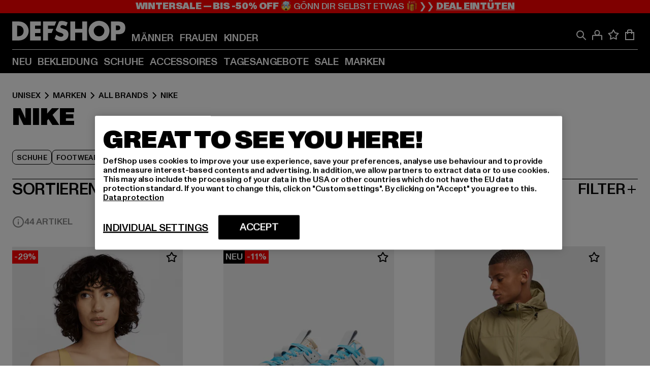

--- FILE ---
content_type: text/html; charset=utf-8
request_url: https://www.def-shop.com/c/brands/nike/unisex/
body_size: 99573
content:
<!doctype html>
<html data-n-head-ssr lang="de" data-n-head="%7B%22lang%22:%7B%22ssr%22:%22de%22%7D%7D">
  <head >
    <meta data-n-head="ssr" name="format-detection" content="address=no,telephone=no,email=no"><meta data-n-head="ssr" name="viewport" content="width=device-width, initial-scale=1"><meta data-n-head="ssr" name="theme-color" content="#ffffff"><meta data-n-head="ssr" data-hid="charset" charset="utf-8"><meta data-n-head="ssr" data-hid="mobile-web-app-capable" name="mobile-web-app-capable" content="yes"><meta data-n-head="ssr" data-hid="og:type" name="og:type" property="og:type" content="website"><meta data-n-head="ssr" data-hid="title" name="title" content="Produkte von Nike online kaufen | DefShop"><meta data-n-head="ssr" data-hid="og:title" property="og:title" content="Produkte von Nike online kaufen | DefShop"><meta data-n-head="ssr" data-hid="twitter:title" name="twitter:title" content="Produkte von Nike online kaufen | DefShop"><meta data-n-head="ssr" data-hid="description" name="description" content="Entdecke Produkte von Nike im DefShop ✓ Über 800.000 zufriedene Kunden ✓ Gratis Rückversand ✓ Blitzversand ✓ Jetzt bestellen!"><meta data-n-head="ssr" data-hid="og:description" property="og:description" content="Entdecke Produkte von Nike im DefShop ✓ Über 800.000 zufriedene Kunden ✓ Gratis Rückversand ✓ Blitzversand ✓ Jetzt bestellen!"><meta data-n-head="ssr" data-hid="twitter:description" name="twitter:description" content="Entdecke Produkte von Nike im DefShop ✓ Über 800.000 zufriedene Kunden ✓ Gratis Rückversand ✓ Blitzversand ✓ Jetzt bestellen!"><meta data-n-head="ssr" data-hid="og:url" property="og:url" content="https://www.def-shop.com/c/brands/nike/unisex/"><meta data-n-head="ssr" data-hid="og:locale" property="og:locale" content="de_DE"><meta data-n-head="ssr" data-hid="og:site_name" property="og:site_name" content="DefShop"><meta data-n-head="ssr" data-hid="twitter:card" name="twitter:card" content="summary"><meta data-n-head="ssr" data-hid="twitter:site" name="twitter:site" content="@username"><meta data-n-head="ssr" data-hid="twitter:url" name="twitter:url" content="https://www.def-shop.com/c/brands/nike/unisex/"><meta data-n-head="ssr" data-hid="robots" name="robots" content="index, follow"><meta data-n-head="ssr" data-hid="google-site-verification" name="google-site-verification" content="6-Nybxf9tGcLirPP_MS6bqG6dAuUb0ejd-aC1OjYGRU"><meta data-n-head="ssr" data-hid="og:image" property="og:image" content="/_nuxt/assets/images/logo.svg"><title>Produkte von Nike online kaufen | DefShop</title><link data-n-head="ssr" href="https://def-live.checkout.api.scayle.cloud/" rel="dns-prefetch"><link data-n-head="ssr" href="https://checkout-cdn.aboutyou.cloud/" rel="dns-prefetch"><link data-n-head="ssr" href="https://checkout.def-shop.com/" rel="dns-prefetch"><link data-n-head="ssr" href="https://widgets.trustedshops.com/" rel="dns-prefetch"><link data-n-head="ssr" href="https://a.storyblok.com/" rel="dns-prefetch"><link data-n-head="ssr" href="https://trck-de.def-shop.com/" rel="dns-prefetch"><link data-n-head="ssr" href="https://cdn.cookielaw.org/" rel="dns-prefetch"><link data-n-head="ssr" href="https://checkout-cdn.aboutyou.cloud/" rel="preconnect"><link data-n-head="ssr" href="https://checkout.def-shop.com/" rel="preconnect"><link data-n-head="ssr" href="https://def-live.checkout.api.scayle.cloud/" rel="preconnect"><link data-n-head="ssr" href="https://widgets.trustedshops.com/" rel="preconnect"><link data-n-head="ssr" href="https://def-live.cdn.aboutyou.cloud/" rel="preconnect"><link data-n-head="ssr" href="https://a.storyblok.com/" rel="preconnect"><link data-n-head="ssr" href="https://trck-de.def-shop.com/" rel="preconnect"><link data-n-head="ssr" href="https://cdn.cookielaw.org/" rel="preconnect"><link data-n-head="ssr" color="#ffffff" href="/favicons/safari-pinned-tab.svg" rel="mask-icon"><link data-n-head="ssr" href="/favicons/apple-icon-180x180.png" rel="apple-touch-icon"><link data-n-head="ssr" href="/favicons/apple-icon-152x152.png" rel="apple-touch-icon" sizes="152x152"><link data-n-head="ssr" href="/favicons/apple-icon-180x180.png" rel="apple-touch-icon" sizes="180x180"><link data-n-head="ssr" href="/favicons/favicon-16x16.png" rel="icon" sizes="16x16"><link data-n-head="ssr" href="/favicons/favicon-32x32.png" rel="icon" sizes="32x32"><link data-n-head="ssr" href="/favicons/favicon.ico" rel="shortcut icon"><link data-n-head="ssr" href="/favicons/manifest.json" rel="manifest"><link data-n-head="ssr" href="https://widgets.trustedshops.com/" rel="dns-prefetch"><link data-n-head="ssr" href="https://widgets.trustedshops.com/" rel="preconnect"><link data-n-head="ssr" data-hid="alternatede-DE" rel="alternate" href="https://www.def-shop.com/c/brands/nike/unisex/" hreflang="de-de"><link data-n-head="ssr" data-hid="alternatede-CH" rel="alternate" href="https://www.def-shop.ch/c/brands/nike/unisex/" hreflang="de-ch"><link data-n-head="ssr" data-hid="alternatede-AT" rel="alternate" href="https://www.def-shop.at/c/brands/nike/unisex/" hreflang="de-at"><link data-n-head="ssr" data-hid="alternateen" rel="alternate" href="https://www.def-shop.net/c/brands/nike/unisex/" hreflang="en"><link data-n-head="ssr" data-hid="alternatefr-FR" rel="alternate" href="https://www.def-shop.fr/c/brands/nike/unisex/" hreflang="fr-fr"><link data-n-head="ssr" data-hid="alternateit-IT" rel="alternate" href="https://www.def-shop.it/c/brands/nike/unisex/" hreflang="it-it"><link data-n-head="ssr" data-hid="alternatees-ES" rel="alternate" href="https://www.def-shop.es/c/brands/nike/unisex/" hreflang="es-es"><link data-n-head="ssr" data-hid="alternatenl-NL" rel="alternate" href="https://www.def-shop.nl/c/brands/nike/unisex/" hreflang="nl-nl"><link data-n-head="ssr" data-hid="alternatefi-FI" rel="alternate" href="https://www.def-shop.fi/c/brands/nike/unisex/" hreflang="fi-fi"><link data-n-head="ssr" data-hid="alternatesv-SE" rel="alternate" href="https://www.def-shop.se/c/brands/nike/unisex/" hreflang="sv-se"><link data-n-head="ssr" data-hid="alternateda-DK" rel="alternate" href="https://www.def-shop.dk/c/brands/nike/unisex/" hreflang="da-dk"><link data-n-head="ssr" data-hid="alternatesk-SK" rel="alternate" href="https://www.def-shop.sk/c/brands/nike/unisex/" hreflang="sk-sk"><link data-n-head="ssr" data-hid="alternatecs-CZ" rel="alternate" href="https://www.def-shop.cz/c/brands/nike/unisex/" hreflang="cs-cz"><link data-n-head="ssr" data-hid="alternatenn-NO" rel="alternate" href="https://www.def-shop.no/c/brands/nike/unisex/" hreflang="nn-no"><link data-n-head="ssr" data-hid="alternatepl-PL" rel="alternate" href="https://www.def-shop.pl/c/brands/nike/unisex/" hreflang="pl-pl"><link data-n-head="ssr" data-hid="alternatefr-BE" rel="alternate" href="https://fr.def-shop.be/c/brands/nike/unisex/" hreflang="fr-be"><link data-n-head="ssr" data-hid="alternatenl-BE" rel="alternate" href="https://www.def-shop.be/c/brands/nike/unisex/" hreflang="nl-be"><link data-n-head="ssr" data-hid="canonical" rel="canonical" href="https://www.def-shop.com/c/brands/nike/unisex/"><link data-n-head="ssr" data-hid="page-next" rel="next" href="https://www.def-shop.com/c/brands/nike/unisex/?page=2"><script data-n-head="ssr" src="https://def-shop.app.baqend.com/v1/speedkit/install.js?d=production" async crossorigin="anonymous"></script><script data-n-head="ssr" data-hid="gtag-script" vmid="gtag-script">
        window.dataLayer = window.dataLayer || [];
        (function(){window.dataLayer.unshift(arguments);})('consent', 'default', {
          'ad_storage': 'denied',
          'analytics_storage': 'denied',
          'ad_user_data': 'denied',
          'ad_personalization': 'denied'
        });
        function gtag(){window.dataLayer.push(arguments);}
      </script><script data-n-head="ssr" data-hid="gtm-script" vmid="gtm-script">(function(w,d,s,l,i){w[l]=w[l]||[];w[l].push({'gtm.start':new Date().getTime(),event:'gtm.js'});var f=d.getElementsByTagName(s)[0],j=d.createElement(s),dl=l!='dataLayer'?'&l='+l:'';j.async=true;j.src='https://trck-de.def-shop.com/gtm.js?id='+i+dl;f.parentNode.insertBefore(j,f);})(window,document,'script','dataLayer','GTM-NP5NJR5');</script><script data-n-head="ssr" type="application/ld+json">{"@context":"https://schema.org","@type":"WebSite","url":"https://www.def-shop.com/","potentialAction":{"@type":"SearchAction","target":{"@type":"EntryPoint","urlTemplate":"https://www.def-shop.com/search?q={search_term_string}"},"query-input":"required name=search_term_string"}}</script><script data-n-head="ssr" type="application/ld+json">{"@context":"https://schema.org","@type":"Organization","name":"DefShop","url":"https://www.def-shop.com/","logo":"https://www.def-shop.com/_nuxt/img/logo.a178fbd.svg"}</script><script data-n-head="ssr" type="application/ld+json">{"@context":"https://schema.org","@type":"BreadcrumbList","itemListElement":[{"position":1,"@type":"ListItem","item":"https://www.def-shop.com/","name":"Startseite"},{"position":2,"@type":"ListItem","item":"https://www.def-shop.com/c/unisex/marken/","name":"Marken"},{"position":3,"@type":"ListItem","item":"https://www.def-shop.com/c/unisex/marken/all-brands/","name":"All Brands"},{"position":4,"@type":"ListItem","item":"https://www.def-shop.com/c/brands/nike/unisex/","name":"Nike"}]}</script><noscript data-n-head="ssr" data-hid="gtm-noscript" vmid="gtm-noscript"><iframe src="https://trck-de.def-shop.com/ns.html?id=GTM-NP5NJR5" height="0" width="0" style="display:none;visibility:hidden"></iframe></noscript><link rel="preload" href="/_nuxt/e510851.js" as="script"><link rel="preload" href="/_nuxt/commons/app.12fc6737df76ee838dfb.js" as="script"><link rel="preload" href="/_nuxt/vendors/app.2f8074592e84751fe210.js" as="script"><link rel="preload" href="/_nuxt/app.79b556b295c5282c691b.js" as="script"><link rel="preload" href="/_nuxt/fonts/ABCMonumentGrotesk-Medium.8643ba3.woff2" as="font" type="font/woff2" crossorigin><link rel="preload" href="/_nuxt/fonts/ABCMonumentGrotesk-Black.b34c7fc.woff2" as="font" type="font/woff2" crossorigin><link rel="preload" href="/_nuxt/ContentHTML.9de8db46f8f0ca68fb77.js" as="script"><link rel="preload" href="/_nuxt/pages/Search.50b4ba84ebdd4b3558de.js" as="script"><link rel="preload" href="/_nuxt/2.a626b42d184e1ad73c08.js" as="script"><link rel="preload" href="/_nuxt/3.8db93026973d75154046.js" as="script"><link rel="preload" href="/_nuxt/7.d88a1d392572e3520714.js" as="script"><link rel="preload" href="/_nuxt/11.cdf00b23a649bd7aa289.js" as="script"><link rel="preload" href="/_nuxt/ProductWishlistIcon.3231843d74668692b214.js" as="script"><link rel="preload" href="/_nuxt/57.28af1a7f7402d1e45531.js" as="script"><link rel="preload" href="/_nuxt/AppNewsletter.3755169d01add095a09d.js" as="script"><link rel="preload" href="/_nuxt/1.eca728b1db765e7566ea.js" as="script"><link rel="preload" href="/_nuxt/ContentHeading.548d75f4a7f4e8cbeeab.js" as="script"><link rel="preload" href="/_nuxt/ContentSection.130317ab094c041635bb.js" as="script"><link rel="preload" href="/_nuxt/ContentImageLink.e6bb15f6956bc80d7459.js" as="script"><link rel="preload" href="/_nuxt/ContentLink.d270c0eeb55829059963.js" as="script"><link rel="preload" href="/_nuxt/ContentImage.0c344b8b027e8fa4d5ae.js" as="script"><link rel="preload" href="/_nuxt/FooterAsset.46b798e850d1e964aec8.js" as="script"><link rel="preload" href="/_nuxt/FooterPaymentInfo.0564dceeb64735834cbf.js" as="script"><link rel="preload" href="/_nuxt/AppCookiesNotice.049e873c9bfabbc8dc58.js" as="script"><style data-vue-ssr-id="16780096:0 42c8de90:0 05acdd20:0 1ec8c060:0 850c8fd4:0 13836a17:0 2b8de62a:0 535fd272:0 a44691e6:0 5ec78cb8:0 272b652e:0 3f0dfd0a:0 d1bed96e:0 4fa3b109:0 f6bf716e:0 72253cee:0 10a98da9:0 5bb0f3ae:0 ce0c9f96:0 3810d24a:0 be959b66:0 4257b286:0 ad5589ee:0 c088dd16:0 ab36644e:0 3908f5e3:0 7c9fc971:0 de501e2e:0 48d698cb:0 0aab81ae:0 024a5362:0 732d682e:0 f8c5a76a:0 196387e1:0 1636cd6e:0 69d724ee:0 c928b35c:0 11be198c:0 1d83bdab:0 f8623eee:0 2d8ac5e1:0 1e6b857b:0 dec711d2:0 8b0cff22:0">@font-face{font-display:swap;font-family:Monument Grotesk;font-style:normal;font-weight:500;src:url(/_nuxt/fonts/ABCMonumentGrotesk-Medium.8643ba3.woff2) format("woff2"),url(/_nuxt/fonts/ABCMonumentGrotesk-Medium.a47da2f.woff) format("woff")}@font-face{font-display:swap;font-family:Monument Grotesk;font-style:normal;font-weight:900;src:url(/_nuxt/fonts/ABCMonumentGrotesk-Black.b34c7fc.woff2) format("woff2"),url(/_nuxt/fonts/ABCMonumentGrotesk-Black.d100238.woff) format("woff")}
.asf-fade-enter-active,.asf-fade-leave-active{transition-duration:.5s;transition-property:opacity;transition-timing-function:cubic-bezier(.4,0,.2,1);transition-timing-function:cubic-bezier(0,0,.2,1)}.asf-fade-enter,.asf-fade-leave,.asf-fade-leave-to{opacity:0}.asf-slide-top-enter-active,.asf-slide-top-leave-active{transition-duration:.3s;transition-property:transform;transition-timing-function:cubic-bezier(.4,0,.2,1);transition-timing-function:cubic-bezier(0,0,.2,1)}.asf-slide-top-enter,.asf-slide-top-leave-to{--tw-translate-y:-100%;transform:translate(var(--tw-translate-x),-100%) rotate(var(--tw-rotate)) skewX(var(--tw-skew-x)) skewY(var(--tw-skew-y)) scaleX(var(--tw-scale-x)) scaleY(var(--tw-scale-y));transform:translate(var(--tw-translate-x),var(--tw-translate-y)) rotate(var(--tw-rotate)) skewX(var(--tw-skew-x)) skewY(var(--tw-skew-y)) scaleX(var(--tw-scale-x)) scaleY(var(--tw-scale-y));transform:translate3d(var(--tw-translate-x),-100%,0) rotate(var(--tw-rotate)) skewX(var(--tw-skew-x)) skewY(var(--tw-skew-y)) scaleX(var(--tw-scale-x)) scaleY(var(--tw-scale-y));transform:translate3d(var(--tw-translate-x),var(--tw-translate-y),0) rotate(var(--tw-rotate)) skewX(var(--tw-skew-x)) skewY(var(--tw-skew-y)) scaleX(var(--tw-scale-x)) scaleY(var(--tw-scale-y));transition-duration:.3s;transition-property:transform;transition-timing-function:cubic-bezier(.4,0,.2,1);transition-timing-function:cubic-bezier(.4,0,1,1)}.asf-slide-bottom-enter-active,.asf-slide-bottom-leave-active{transition-duration:.3s;transition-property:transform;transition-timing-function:cubic-bezier(.4,0,.2,1);transition-timing-function:cubic-bezier(0,0,.2,1)}.asf-slide-bottom-enter,.asf-slide-bottom-leave-to{--tw-translate-y:100%;transform:translate(var(--tw-translate-x),100%) rotate(var(--tw-rotate)) skewX(var(--tw-skew-x)) skewY(var(--tw-skew-y)) scaleX(var(--tw-scale-x)) scaleY(var(--tw-scale-y));transform:translate(var(--tw-translate-x),var(--tw-translate-y)) rotate(var(--tw-rotate)) skewX(var(--tw-skew-x)) skewY(var(--tw-skew-y)) scaleX(var(--tw-scale-x)) scaleY(var(--tw-scale-y));transform:translate3d(var(--tw-translate-x),100%,0) rotate(var(--tw-rotate)) skewX(var(--tw-skew-x)) skewY(var(--tw-skew-y)) scaleX(var(--tw-scale-x)) scaleY(var(--tw-scale-y));transform:translate3d(var(--tw-translate-x),var(--tw-translate-y),0) rotate(var(--tw-rotate)) skewX(var(--tw-skew-x)) skewY(var(--tw-skew-y)) scaleX(var(--tw-scale-x)) scaleY(var(--tw-scale-y));transition-duration:.3s;transition-property:transform;transition-timing-function:cubic-bezier(.4,0,.2,1);transition-timing-function:cubic-bezier(.4,0,1,1)}.asf-slide-left-enter-active,.asf-slide-left-leave-active{transition-duration:.3s;transition-property:transform;transition-timing-function:cubic-bezier(.4,0,.2,1);transition-timing-function:cubic-bezier(0,0,.2,1)}.asf-slide-left-enter,.asf-slide-left-leave-to{--tw-translate-x:-100%;transform:translate(-100%,var(--tw-translate-y)) rotate(var(--tw-rotate)) skewX(var(--tw-skew-x)) skewY(var(--tw-skew-y)) scaleX(var(--tw-scale-x)) scaleY(var(--tw-scale-y));transform:translate(var(--tw-translate-x),var(--tw-translate-y)) rotate(var(--tw-rotate)) skewX(var(--tw-skew-x)) skewY(var(--tw-skew-y)) scaleX(var(--tw-scale-x)) scaleY(var(--tw-scale-y));transform:translate3d(-100%,var(--tw-translate-y),0) rotate(var(--tw-rotate)) skewX(var(--tw-skew-x)) skewY(var(--tw-skew-y)) scaleX(var(--tw-scale-x)) scaleY(var(--tw-scale-y));transform:translate3d(var(--tw-translate-x),var(--tw-translate-y),0) rotate(var(--tw-rotate)) skewX(var(--tw-skew-x)) skewY(var(--tw-skew-y)) scaleX(var(--tw-scale-x)) scaleY(var(--tw-scale-y));transition-duration:.3s;transition-property:transform;transition-timing-function:cubic-bezier(.4,0,.2,1);transition-timing-function:cubic-bezier(.4,0,1,1)}.asf-slide-right-enter-active,.asf-slide-right-leave-active{transition-duration:.3s;transition-property:transform;transition-timing-function:cubic-bezier(.4,0,.2,1);transition-timing-function:cubic-bezier(0,0,.2,1)}.asf-slide-right-enter,.asf-slide-right-leave-to{--tw-translate-x:100%;transform:translate(100%,var(--tw-translate-y)) rotate(var(--tw-rotate)) skewX(var(--tw-skew-x)) skewY(var(--tw-skew-y)) scaleX(var(--tw-scale-x)) scaleY(var(--tw-scale-y));transform:translate(var(--tw-translate-x),var(--tw-translate-y)) rotate(var(--tw-rotate)) skewX(var(--tw-skew-x)) skewY(var(--tw-skew-y)) scaleX(var(--tw-scale-x)) scaleY(var(--tw-scale-y));transform:translate3d(100%,var(--tw-translate-y),0) rotate(var(--tw-rotate)) skewX(var(--tw-skew-x)) skewY(var(--tw-skew-y)) scaleX(var(--tw-scale-x)) scaleY(var(--tw-scale-y));transform:translate3d(var(--tw-translate-x),var(--tw-translate-y),0) rotate(var(--tw-rotate)) skewX(var(--tw-skew-x)) skewY(var(--tw-skew-y)) scaleX(var(--tw-scale-x)) scaleY(var(--tw-scale-y));transition-duration:.3s;transition-property:transform;transition-timing-function:cubic-bezier(.4,0,.2,1);transition-timing-function:cubic-bezier(.4,0,1,1)}.asf-slide-bottom-left-enter-active,.asf-slide-bottom-left-leave-active,.asf-slide-top-left-enter-active,.asf-slide-top-left-leave-active{animation:asf-slide-from-left .4s cubic-bezier(.3,.46,.45,.94);animation:asf-slide-from-left var(--animation-function-main) var(--animation-duration)}.asf-slide-bottom-left-leave-active,.asf-slide-top-left-leave-active{animation-direction:reverse}.asf-slide-bottom-right-enter-active,.asf-slide-bottom-right-leave-active,.asf-slide-top-right-enter-active,.asf-slide-top-right-leave-active{animation:asf-slide-from-right .4s cubic-bezier(.3,.46,.45,.94);animation:asf-slide-from-right var(--animation-function-main) var(--animation-duration)}.asf-slide-bottom-right-leave-active,.asf-slide-top-right-leave-active{animation-direction:reverse}.asf-slide-top-center-enter-active,.asf-slide-top-center-leave-active{animation:asf-slide-from-top .4s cubic-bezier(.3,.46,.45,.94);animation:asf-slide-from-top var(--animation-function-main) var(--animation-duration)}.asf-slide-top-center-leave-active{animation-direction:reverse}.asf-slide-bottom-center-enter-active,.asf-slide-bottom-center-leave-active{animation:asf-slide-from-bottom .4s cubic-bezier(.3,.46,.45,.94);animation:asf-slide-from-bottom var(--animation-function-main) var(--animation-duration)}.asf-slide-bottom-center-leave-active{animation-direction:reverse}.asf-bounce-enter-active{animation:asf-bounce .3s}.asf-bounce-leave-active{animation:asf-bounce .3s reverse}.asf-pulse-enter-active{animation:sf-pulse .25s}.asf-pulse-leave-active{animation:asf-pulse .25s reverse}.asf-expand-enter-active,.asf-expand-leave-active{overflow:hidden;transition-duration:.3s;transition-property:height,opacity;transition-timing-function:cubic-bezier(.4,0,.2,1)}.asf-expand-enter,.asf-expand-leave-to{height:0;opacity:0}.asf-loading{--tw-bg-opacity:1;background-color:#e6e6e6;background-color:rgb(230 230 230/var(--tw-bg-opacity));overflow:hidden;position:relative}.asf-loading:after{--tw-content:"";animation:asf-loading 1.5s ease-in-out infinite;background-image:linear-gradient(90deg,#0000,#ffffffbf,#0000);bottom:0;content:"";content:var(--tw-content);left:0;position:absolute;right:0;top:0}@keyframes asf-loading{0%{transform:translateX(-100%)}to{transform:translateX(100%)}}@keyframes asf-fade-in{0%{opacity:0}to{opacity:1}}@keyframes asf-bounce{0%{transform:scale(0)}50%{transform:scale(1.2)}to{transform:scale(1)}}@keyframes asf-current-bounce{50%{transform:scale(1.35)}to{transform:scale(1)}}@keyframes asf-pulse{0%{transform:scale(1)}50%{transform:scale(1.2)}to{transform:scale(1)}}@keyframes asf-reverse-pulse{0%{transform:scale(1)}50%{transform:scale(.8)}to{transform:scale(1)}}@keyframes asf-rotate{0%{transform:rotate(0deg)}to{transform:rotate(1turn)}}@keyframes asf-slide-from-left{0%{transform:translateX(-100%)}to{transform:translateX(0)}}@keyframes asf-slide-from-right{0%{transform:translateX(100%)}to{transform:translateX(0)}}@keyframes asf-slide-from-top{0%{transform:translateY(-100%)}to{transform:translate(0)}}@keyframes asf-slide-from-bottom{0%{transform:translateY(100%)}to{transform:translate(0)}}@media (prefers-reduced-motion){*{animation:none!important;transition:none!important}}.asf-content{font-size:.875rem;line-height:1.5}.asf-content h1:not([class]),.asf-content h2:not([class]),.asf-content h3:not([class]),.asf-content h4:not([class]),.asf-content h5:not([class]),.asf-content h6:not([class]){--tw-text-opacity:1;color:#000;color:rgb(0 0 0/var(--tw-text-opacity));font-weight:900;margin-bottom:1rem;margin-top:2rem;text-transform:uppercase}.asf-content h1:not([class]){font-size:2.5rem;line-height:2.4375rem}@media (min-width:48em){.asf-content h1:not([class]){font-size:4rem;line-height:3.875rem}}@media (min-width:64em){.asf-content h1:not([class]){font-size:4.5rem;line-height:4.5rem}}.asf-content h2:not([class]){font-size:2rem;line-height:2.0625rem}@media (min-width:48em){.asf-content h2:not([class]){font-size:2.5rem;line-height:2.375rem}}@media (min-width:64em){.asf-content h2:not([class]){font-size:3rem;line-height:2.9375rem}}.asf-content h3:not([class]){font-size:1.5rem;line-height:1.5rem}@media (min-width:48em){.asf-content h3:not([class]){font-size:1.5rem;line-height:1.4375rem}}@media (min-width:64em){.asf-content h3:not([class]){font-size:2rem;line-height:1.9375rem}}.asf-content h4:not([class]){font-size:1.25rem;line-height:1.25rem}@media (min-width:48em){.asf-content h4:not([class]){font-size:1.25rem;line-height:1.1875rem}}@media (min-width:64em){.asf-content h4:not([class]){font-size:1.5rem;line-height:1.4375rem}}.asf-content h5:not([class]){font-size:1rem;line-height:1rem}@media (min-width:48em){.asf-content h5:not([class]){font-size:1.125rem;line-height:1.125rem}}@media (min-width:64em){.asf-content h5:not([class]){font-size:1.25rem;line-height:1.25rem}}.asf-content h6:not([class]){font-size:.875rem;line-height:.875rem}@media (min-width:64em){.asf-content h6:not([class]){font-size:1rem;line-height:1rem}}.asf-content ol,.asf-content ul{list-style-position:inside}.asf-content ol li,.asf-content ul li{margin-bottom:.625rem}.asf-content ul{list-style-type:disc}.asf-content ol{list-style-type:decimal}.asf-content p{margin-bottom:1rem}.content-medium{font-weight:500!important}.content-black{font-weight:900!important}.content-underline{text-decoration-line:underline!important}.content-line-through{text-decoration-line:line-through!important}.content-uppercase{text-transform:uppercase!important}.content-capitalize{text-transform:capitalize!important}.content-h1-primary{font-size:2.5rem;line-height:2.4375rem}@media (min-width:48em){.content-h1-primary{font-size:4rem;line-height:3.875rem}}@media (min-width:64em){.content-h1-primary{font-size:4.5rem;line-height:4.5rem}}.content-h1-primary{font-weight:900;text-transform:uppercase}.content-h2-primary{font-size:2rem;line-height:2.0625rem}@media (min-width:48em){.content-h2-primary{font-size:2.5rem;line-height:2.375rem}}@media (min-width:64em){.content-h2-primary{font-size:3rem;line-height:2.9375rem}}.content-h2-primary{font-weight:900;text-transform:uppercase}.content-h3-primary{font-size:1.5rem;line-height:1.5rem}@media (min-width:48em){.content-h3-primary{font-size:1.5rem;line-height:1.4375rem}}@media (min-width:64em){.content-h3-primary{font-size:2rem;line-height:1.9375rem}}.content-h3-primary{font-weight:900;text-transform:uppercase}.content-h4-primary{font-size:1.25rem;line-height:1.25rem}@media (min-width:48em){.content-h4-primary{font-size:1.25rem;line-height:1.1875rem}}@media (min-width:64em){.content-h4-primary{font-size:1.5rem;line-height:1.4375rem}}.content-h4-primary{font-weight:900;text-transform:uppercase}.content-h5-primary{font-size:1rem;line-height:1rem}@media (min-width:48em){.content-h5-primary{font-size:1.125rem;line-height:1.125rem}}@media (min-width:64em){.content-h5-primary{font-size:1.25rem;line-height:1.25rem}}.content-h5-primary{font-weight:900;text-transform:uppercase}.content-h6-primary{font-size:.875rem;line-height:.875rem}@media (min-width:64em){.content-h6-primary{font-size:1rem;line-height:1rem}}.content-h6-primary{font-weight:900;text-transform:uppercase}.content-h1-secondary{font-size:2.75rem;line-height:2.625rem}@media (min-width:48em){.content-h1-secondary{font-size:4rem;line-height:3.8125rem}}.content-h1-secondary{font-weight:500;text-transform:uppercase}.content-h2-secondary{font-size:2rem;line-height:1.9375rem}@media (min-width:48em){.content-h2-secondary{font-size:2.5rem;line-height:2.4375rem}}@media (min-width:64em){.content-h2-secondary{font-size:3rem;line-height:2.875rem}}.content-h2-secondary{font-weight:500;text-transform:uppercase}.content-h3-secondary{font-size:1.5rem;line-height:1.5rem}@media (min-width:48em){.content-h3-secondary{font-size:1.875rem;line-height:1.9375rem}}.content-h3-secondary{font-weight:500;text-transform:uppercase}.content-h4-secondary{font-size:1.25rem;line-height:1.25rem}@media (min-width:48em){.content-h4-secondary{font-size:1.375rem;line-height:1.375rem}}.content-h4-secondary{font-weight:500;text-transform:uppercase}.content-h5-secondary{font-size:1rem;line-height:1rem}@media (min-width:48em){.content-h5-secondary{font-size:1.125rem;line-height:1.125rem}}.content-h5-secondary{font-weight:500;text-transform:uppercase}.content-h6-secondary{font-size:.875rem;line-height:.875rem}@media (min-width:48em){.content-h6-secondary{font-size:1rem;line-height:1rem}}.content-h6-secondary{font-weight:500;text-transform:uppercase}.content-p1{font-size:1.25rem;font-weight:500;line-height:1.125}@media (min-width:48em){.content-p1{font-size:1.375rem}}@media (min-width:64em){.content-p1{font-size:1.5rem}}.content-p2{font-size:1rem;font-weight:500;line-height:1.125}@media (min-width:48em){.content-p2{font-size:1.125rem}}.content-p3{font-size:.875rem;font-weight:500;line-height:1.125}@media (min-width:48em){.content-p3{font-size:1rem}}.content-p4{font-size:.875rem;font-weight:500;line-height:1rem}.content-p5{font-size:.75rem;font-weight:500;line-height:1.125}.content-align-left{text-align:left!important}.content-align-center{text-align:center!important}.content-align-justify{text-align:justify!important}.content-align-right{text-align:right!important}.content-list-disc{list-style-type:disc!important}.content-list-decimal{list-style-type:decimal!important}.content-list-none{list-style-type:none}.content-list-check{list-style-image:url("data:image/svg+xml;charset=utf-8,%3Csvg width='16' height='13' fill='none' xmlns='http://www.w3.org/2000/svg'%3E%3Cpath d='M1 6.2 5.472 11 15 1' stroke='currentColor' stroke-width='2'/%3E%3C/svg%3E");list-style-position:inside!important}.content-table-wrapper{max-width:100%;overflow-x:auto;scrollbar-color:#878787 #0000;scrollbar-width:thin}.content-table-wrapper::-webkit-scrollbar{background-color:initial;border-radius:.5rem;width:.25rem}.content-table-wrapper::-webkit-scrollbar-thumb{background-color:#878787;border-radius:.5rem}.content-table-auto{border-collapse:collapse;border-width:1px;table-layout:auto;width:100%}.content-table-auto td,.content-table-auto th{padding:.5rem}.content-table-fixed{border-collapse:collapse;border-width:1px;table-layout:fixed}.content-table-fixed td,.content-table-fixed th{padding:.5rem;width:33.333333%}.content-table-bordered,.content-table-bordered td,.content-table-bordered th{border-width:1px}.content-table-responsive{max-width:100%;overflow-x:auto}.content-customer-wrapper{flex-wrap:wrap}.content-customer-box,.content-customer-wrapper{--tw-border-opacity:1;align-items:center;border-color:#e6e6e6;border-color:rgb(230 230 230/var(--tw-border-opacity));border-width:1px;display:flex;justify-content:center}.content-customer-box{height:5rem;width:50%}
/*! tailwindcss v3.3.2 | MIT License | https://tailwindcss.com*/*,:after,:before{border:0 solid;box-sizing:border-box}:after,:before{--tw-content:""}html{font-feature-settings:normal;font-family:Monument Grotesk,ui-sans-serif,system-ui,-apple-system,Segoe UI,Roboto,Ubuntu,Cantarell,Noto Sans,sans-serif,BlinkMacSystemFont,Helvetica Neue,Arial,Apple Color Emoji,Segoe UI Emoji,Segoe UI Symbol,Noto Color Emoji;font-variation-settings:normal;line-height:1.5;tab-size:4}body{line-height:inherit;margin:0}hr{border-top-width:1px;color:inherit;height:0}abbr:where([title]){text-decoration:underline;-webkit-text-decoration:underline dotted;text-decoration:underline dotted}h1,h2,h3,h4,h5,h6{font-size:inherit;font-weight:inherit}a{color:inherit;text-decoration:inherit}b,strong{font-weight:bolder}code,kbd,pre,samp{font-family:ui-monospace,SFMono-Regular,Menlo,Monaco,Consolas,Liberation Mono,Courier New,monospace;font-size:1em}small{font-size:80%}sub,sup{font-size:75%;line-height:0;position:relative;vertical-align:initial}sub{bottom:-.25em}sup{top:-.5em}table{border-collapse:collapse;border-color:inherit;text-indent:0}button,input,optgroup,select,textarea{color:inherit;font-family:inherit;font-size:100%;font-weight:inherit;line-height:inherit;margin:0;padding:0}button,select{text-transform:none}[type=button],[type=reset],[type=submit],button{-webkit-appearance:button;background-color:initial;background-image:none}:-moz-focusring{outline:auto}:-moz-ui-invalid{box-shadow:none}progress{vertical-align:initial}::-webkit-inner-spin-button,::-webkit-outer-spin-button{height:auto}[type=search]{-webkit-appearance:textfield;outline-offset:-2px}::-webkit-search-decoration{-webkit-appearance:none}::-webkit-file-upload-button{-webkit-appearance:button;font:inherit}summary{display:list-item}blockquote,dd,dl,figure,h1,h2,h3,h4,h5,h6,hr,p,pre{margin:0}fieldset{margin:0}fieldset,legend{padding:0}menu,ol,ul{list-style:none;margin:0;padding:0}textarea{resize:vertical}input::placeholder,textarea::placeholder{color:#9ca3af;opacity:1}[role=button],button{cursor:pointer}:disabled{cursor:default}audio,canvas,embed,iframe,img,object,svg,video{display:block;vertical-align:middle}img,video{height:auto;max-width:100%}[hidden]{display:none}:root{--site-width:120rem;--site-logo-width:8.375rem;--container-min:22.5rem;--container-max:90rem;--header-height:3.375rem;--header-top-height:4.5rem;--sidebar-max-width:23.4375rem;--refinements-max-width:85.6%;--animation-duration:0.4s;--animation-duration-fast:0.2s;--motion-ease-chevron:cubic-bezier(0.25,1.7,0.35,0.8);--animation-function-main:cubic-bezier(0.3,0.46,0.45,0.94);--promo-height:2.5rem;--bottom-bar-height:3.625rem;--bottom-navigation-container-height:calc(var(--promo-height) + var(--bottom-bar-height));--full-height:100vh}@media (min-width:48em){:root{--refinements-max-width:33rem}}@media (min-width:64em){:root{--site-logo-width:13.9375rem;--header-height:7.375rem}}@media (min-width:85.4375em){:root{--header-height:7.875rem}}@supports (height:100svh){:root{--full-height:100svh}}html{--tw-bg-opacity:1;--tw-text-opacity:1;-webkit-font-smoothing:antialiased;-moz-osx-font-smoothing:grayscale;-webkit-text-size-adjust:100%;background-color:#fff;background-color:rgb(255 255 255/var(--tw-bg-opacity));color:#000;color:rgb(0 0 0/var(--tw-text-opacity));direction:ltr;font-family:Monument Grotesk,ui-sans-serif,system-ui,-apple-system,Segoe UI,Roboto,Ubuntu,Cantarell,Noto Sans,sans-serif,BlinkMacSystemFont,Helvetica Neue,Arial,Apple Color Emoji,Segoe UI Emoji,Segoe UI Symbol,Noto Color Emoji;font-size:1rem;font-synthesis:none;font-weight:500}html.is-locked{height:100%;overflow:hidden}body{box-sizing:border-box;margin:0;min-width:22.5rem;min-width:var(--container-min);overflow-y:scroll;width:100%}.is-locked body{height:100%}[tabindex="0"],a,button,input,label,select,textarea{outline:2px solid #0000;outline-offset:2px}*,:after,:before{--tw-border-spacing-x:0;--tw-border-spacing-y:0;--tw-translate-x:0;--tw-translate-y:0;--tw-rotate:0;--tw-skew-x:0;--tw-skew-y:0;--tw-scale-x:1;--tw-scale-y:1;--tw-pan-x: ;--tw-pan-y: ;--tw-pinch-zoom: ;--tw-scroll-snap-strictness:proximity;--tw-gradient-from-position: ;--tw-gradient-via-position: ;--tw-gradient-to-position: ;--tw-ordinal: ;--tw-slashed-zero: ;--tw-numeric-figure: ;--tw-numeric-spacing: ;--tw-numeric-fraction: ;--tw-ring-inset: ;--tw-ring-offset-width:0px;--tw-ring-offset-color:#fff;--tw-ring-color:#3b82f680;--tw-ring-offset-shadow:0 0 #0000;--tw-ring-shadow:0 0 #0000;--tw-shadow:0 0 #0000;--tw-shadow-colored:0 0 #0000;--tw-blur: ;--tw-brightness: ;--tw-contrast: ;--tw-grayscale: ;--tw-hue-rotate: ;--tw-invert: ;--tw-saturate: ;--tw-sepia: ;--tw-drop-shadow: ;--tw-backdrop-blur: ;--tw-backdrop-brightness: ;--tw-backdrop-contrast: ;--tw-backdrop-grayscale: ;--tw-backdrop-hue-rotate: ;--tw-backdrop-invert: ;--tw-backdrop-opacity: ;--tw-backdrop-saturate: ;--tw-backdrop-sepia: }::backdrop{--tw-border-spacing-x:0;--tw-border-spacing-y:0;--tw-translate-x:0;--tw-translate-y:0;--tw-rotate:0;--tw-skew-x:0;--tw-skew-y:0;--tw-scale-x:1;--tw-scale-y:1;--tw-pan-x: ;--tw-pan-y: ;--tw-pinch-zoom: ;--tw-scroll-snap-strictness:proximity;--tw-gradient-from-position: ;--tw-gradient-via-position: ;--tw-gradient-to-position: ;--tw-ordinal: ;--tw-slashed-zero: ;--tw-numeric-figure: ;--tw-numeric-spacing: ;--tw-numeric-fraction: ;--tw-ring-inset: ;--tw-ring-offset-width:0px;--tw-ring-offset-color:#fff;--tw-ring-color:#3b82f680;--tw-ring-offset-shadow:0 0 #0000;--tw-ring-shadow:0 0 #0000;--tw-shadow:0 0 #0000;--tw-shadow-colored:0 0 #0000;--tw-blur: ;--tw-brightness: ;--tw-contrast: ;--tw-grayscale: ;--tw-hue-rotate: ;--tw-invert: ;--tw-saturate: ;--tw-sepia: ;--tw-drop-shadow: ;--tw-backdrop-blur: ;--tw-backdrop-brightness: ;--tw-backdrop-contrast: ;--tw-backdrop-grayscale: ;--tw-backdrop-hue-rotate: ;--tw-backdrop-invert: ;--tw-backdrop-opacity: ;--tw-backdrop-saturate: ;--tw-backdrop-sepia: }.container{width:100%}@media (min-width:48em){.container{max-width:48em}}@media (min-width:64em){.container{max-width:64em}}@media (min-width:85.4375em){.container{max-width:85.4375em}}.asf-grid-layout{grid-gap:.5rem;display:grid;gap:.5rem;grid-template-columns:repeat(6,minmax(0,1fr))}@media (min-width:48em){.asf-grid-layout{gap:1rem;grid-template-columns:repeat(12,minmax(0,1fr))}}@media (min-width:64em){.asf-grid-layout{gap:1.25rem}}.h1-primary{font-size:2.5rem;line-height:2.4375rem}@media (min-width:48em){.h1-primary{font-size:4rem;line-height:3.875rem}}@media (min-width:64em){.h1-primary{font-size:4.5rem;line-height:4.5rem}}.h2-primary{font-size:2rem;line-height:2.0625rem}@media (min-width:48em){.h2-primary{font-size:2.5rem;line-height:2.375rem}}@media (min-width:64em){.h2-primary{font-size:3rem;line-height:2.9375rem}}.h3-primary{font-size:1.5rem;line-height:1.5rem}@media (min-width:48em){.h3-primary{font-size:1.5rem;line-height:1.4375rem}}@media (min-width:64em){.h3-primary{font-size:2rem;line-height:1.9375rem}}.h4-primary{font-size:1.25rem;line-height:1.25rem}@media (min-width:48em){.h4-primary{font-size:1.25rem;line-height:1.1875rem}}@media (min-width:64em){.h4-primary{font-size:1.5rem;line-height:1.4375rem}}.h5-primary{font-size:1rem;line-height:1rem}@media (min-width:48em){.h5-primary{font-size:1.125rem;line-height:1.125rem}}@media (min-width:64em){.h5-primary{font-size:1.25rem;line-height:1.25rem}}.h6-primary{font-size:.875rem;line-height:.875rem}@media (min-width:64em){.h6-primary{font-size:1rem;line-height:1rem}}.h1-secondary{font-size:2.75rem;line-height:2.625rem}@media (min-width:48em){.h1-secondary{font-size:4rem;line-height:3.8125rem}}.h2-secondary{font-size:2rem;line-height:1.9375rem}@media (min-width:48em){.h2-secondary{font-size:2.5rem;line-height:2.4375rem}}@media (min-width:64em){.h2-secondary{font-size:3rem;line-height:2.875rem}}.h3-secondary{font-size:1.5rem;line-height:1.5rem}@media (min-width:48em){.h3-secondary{font-size:1.875rem;line-height:1.9375rem}}.h4-secondary{font-size:1.25rem;line-height:1.25rem}@media (min-width:48em){.h4-secondary{font-size:1.375rem;line-height:1.375rem}}.h5-secondary{font-size:1rem;line-height:1rem}@media (min-width:48em){.h5-secondary{font-size:1.125rem;line-height:1.125rem}}.h6-secondary{font-size:.875rem;line-height:.875rem}@media (min-width:48em){.h6-secondary{font-size:1rem;line-height:1rem}}.asf-link{color:inherit}.asf-link.m-wrapper{height:100%;left:0;position:absolute;top:0;width:100%;z-index:1}.asf-link-primary{display:inline-block;text-decoration-line:underline}.asf-link-primary:hover{--tw-text-opacity:1;color:#272727;color:rgb(39 39 39/var(--tw-text-opacity))}.asf-link-primary:active{--tw-text-opacity:1;color:#3f3f3f;color:rgb(63 63 63/var(--tw-text-opacity))}.common-button{align-items:center;border-radius:.125rem;display:flex;font-size:1.125rem;justify-content:center;line-height:1.25rem;transition-duration:.15s;transition-property:color,background-color,border-color,text-decoration-color,fill,stroke,opacity,box-shadow,transform,filter,-webkit-backdrop-filter;transition-property:color,background-color,border-color,text-decoration-color,fill,stroke,opacity,box-shadow,transform,filter,backdrop-filter;transition-property:color,background-color,border-color,text-decoration-color,fill,stroke,opacity,box-shadow,transform,filter,backdrop-filter,-webkit-backdrop-filter;transition-timing-function:cubic-bezier(.4,0,.2,1)}@media (min-width:48em){.common-button{font-size:1.25rem;line-height:1.5rem}}.common-button{--tw-text-opacity:1;color:#fff;color:rgb(255 255 255/var(--tw-text-opacity));font-family:Monument Grotesk,ui-sans-serif,system-ui,-apple-system,Segoe UI,Roboto,Ubuntu,Cantarell,Noto Sans,sans-serif,BlinkMacSystemFont,Helvetica Neue,Arial,Apple Color Emoji,Segoe UI Emoji,Segoe UI Symbol,Noto Color Emoji;letter-spacing:-.01em;text-transform:uppercase}.common-button:focus{outline-color:#b3b3b3;outline-offset:0;outline-width:4px}.common-button:active{outline:2px solid #0000;outline-offset:2px}.common-button{min-height:2.625rem}.common-button .asf-icon{pointer-events:none}.common-button.m-icon-after,.common-button.m-icon-before{column-gap:.125rem}@media (min-width:48em){.common-button.m-icon-after,.common-button.m-icon-before{column-gap:.25rem}}.common-button.m-icon-after{flex-direction:row-reverse}@media (min-width:48em){.common-button{min-height:3rem}}.disabled-button{--tw-text-opacity:1;color:#b3b3b3;color:rgb(179 179 179/var(--tw-text-opacity));cursor:not-allowed}.asf-button-primary{align-items:center;border-radius:.125rem;display:flex;font-size:1.125rem;justify-content:center;line-height:1.25rem;transition-duration:.15s;transition-property:color,background-color,border-color,text-decoration-color,fill,stroke,opacity,box-shadow,transform,filter,-webkit-backdrop-filter;transition-property:color,background-color,border-color,text-decoration-color,fill,stroke,opacity,box-shadow,transform,filter,backdrop-filter;transition-property:color,background-color,border-color,text-decoration-color,fill,stroke,opacity,box-shadow,transform,filter,backdrop-filter,-webkit-backdrop-filter;transition-timing-function:cubic-bezier(.4,0,.2,1)}@media (min-width:48em){.asf-button-primary{font-size:1.25rem;line-height:1.5rem}}.asf-button-primary{--tw-text-opacity:1;color:#fff;color:rgb(255 255 255/var(--tw-text-opacity));font-family:Monument Grotesk,ui-sans-serif,system-ui,-apple-system,Segoe UI,Roboto,Ubuntu,Cantarell,Noto Sans,sans-serif,BlinkMacSystemFont,Helvetica Neue,Arial,Apple Color Emoji,Segoe UI Emoji,Segoe UI Symbol,Noto Color Emoji;letter-spacing:-.01em;text-transform:uppercase}.asf-button-primary:focus{outline-color:#b3b3b3;outline-offset:0;outline-width:4px}.asf-button-primary:active{outline:2px solid #0000;outline-offset:2px}.asf-button-primary{min-height:2.625rem}.asf-button-primary .asf-icon{pointer-events:none}.asf-button-primary.m-icon-after,.asf-button-primary.m-icon-before{column-gap:.125rem}@media (min-width:48em){.asf-button-primary.m-icon-after,.asf-button-primary.m-icon-before{column-gap:.25rem}}.asf-button-primary.m-icon-after{flex-direction:row-reverse}@media (min-width:48em){.asf-button-primary{min-height:3rem}}.asf-button-primary{--tw-bg-opacity:1;background-color:#000;background-color:rgb(0 0 0/var(--tw-bg-opacity));padding:.625rem .375rem}@media (min-width:48em){.asf-button-primary{padding:.75rem .5rem}}.asf-button-primary:focus{--tw-bg-opacity:1;background-color:#272727;background-color:rgb(39 39 39/var(--tw-bg-opacity))}.asf-button-primary.is-disabled,.asf-button-primary:disabled{--tw-text-opacity:1;--tw-bg-opacity:1;background-color:#e6e6e6;background-color:rgb(230 230 230/var(--tw-bg-opacity));color:#b3b3b3;color:rgb(179 179 179/var(--tw-text-opacity));cursor:not-allowed}.asf-button-primary.m-light,.asf-button-primary.m-secondary{--tw-bg-opacity:1;--tw-text-opacity:1;background-color:#fff;background-color:rgb(255 255 255/var(--tw-bg-opacity));color:#000;color:rgb(0 0 0/var(--tw-text-opacity))}.asf-button-primary.m-light.is-disabled,.asf-button-primary.m-light:disabled,.asf-button-primary.m-secondary.is-disabled,.asf-button-primary.m-secondary:disabled{--tw-bg-opacity:1;--tw-text-opacity:1;background-color:#878787;background-color:rgb(135 135 135/var(--tw-bg-opacity));color:#b3b3b3;color:rgb(179 179 179/var(--tw-text-opacity))}@media (hover:hover){.asf-button-primary.m-light:hover,.asf-button-primary.m-secondary:hover{--tw-bg-opacity:1;--tw-text-opacity:1;background-color:#e6e6e6;background-color:rgb(230 230 230/var(--tw-bg-opacity));color:#000;color:rgb(0 0 0/var(--tw-text-opacity))}}@media not (pointer:coarse){.asf-button-primary.m-light:active,.asf-button-primary.m-secondary:active{--tw-bg-opacity:1;background-color:#b3b3b3;background-color:rgb(179 179 179/var(--tw-bg-opacity))}}.asf-button-primary.m-danger{--tw-bg-opacity:1;--tw-text-opacity:1;background-color:red;background-color:rgb(255 0 0/var(--tw-bg-opacity));color:#fff;color:rgb(255 255 255/var(--tw-text-opacity))}.asf-button-primary.m-danger.is-disabled,.asf-button-primary.m-danger:disabled{--tw-bg-opacity:1;--tw-text-opacity:1;background-color:#ff4747;background-color:rgb(255 71 71/var(--tw-bg-opacity));color:#e6e6e6;color:rgb(230 230 230/var(--tw-text-opacity))}@media (hover:hover){.asf-button-primary.m-danger:hover{--tw-bg-opacity:1;background-color:#ff7272;background-color:rgb(255 114 114/var(--tw-bg-opacity))}}@media not (pointer:coarse){.asf-button-primary.m-danger:active{--tw-bg-opacity:1;background-color:#ff4747;background-color:rgb(255 71 71/var(--tw-bg-opacity))}}.asf-button-primary.m-success{--tw-bg-opacity:1;--tw-text-opacity:1;background-color:#00bfa5;background-color:rgb(0 191 165/var(--tw-bg-opacity));color:#fff;color:rgb(255 255 255/var(--tw-text-opacity))}.asf-button-primary.m-success.is-disabled,.asf-button-primary.m-success:disabled{--tw-bg-opacity:1;--tw-text-opacity:1;background-color:#9ed2c6;background-color:rgb(158 210 198/var(--tw-bg-opacity));color:#e6e6e6;color:rgb(230 230 230/var(--tw-text-opacity))}@media (hover:hover){.asf-button-primary.m-success:hover{--tw-bg-opacity:1;background-color:#9ed2c6;background-color:rgb(158 210 198/var(--tw-bg-opacity))}}@media not (pointer:coarse){.asf-button-primary.m-success:active{--tw-bg-opacity:1;background-color:#9ed2c6;background-color:rgb(158 210 198/var(--tw-bg-opacity))}}.asf-button-primary.m-small{font-size:.75rem;min-height:0;padding-bottom:.375rem;padding-top:.375rem}@media (min-width:48em){.asf-button-primary.m-small{font-size:1rem;line-height:1rem}}@media (hover:hover){.asf-button-primary:hover{--tw-bg-opacity:1;--tw-text-opacity:1;background-color:#3f3f3f;background-color:rgb(63 63 63/var(--tw-bg-opacity));color:#fff;color:rgb(255 255 255/var(--tw-text-opacity))}}@media not (pointer:coarse){.asf-button-primary:active{--tw-bg-opacity:1;background-color:#272727;background-color:rgb(39 39 39/var(--tw-bg-opacity))}}.asf-button-secondary{align-items:center;border-radius:.125rem;display:flex;font-size:1.125rem;justify-content:center;line-height:1.25rem;transition-duration:.15s;transition-property:color,background-color,border-color,text-decoration-color,fill,stroke,opacity,box-shadow,transform,filter,-webkit-backdrop-filter;transition-property:color,background-color,border-color,text-decoration-color,fill,stroke,opacity,box-shadow,transform,filter,backdrop-filter;transition-property:color,background-color,border-color,text-decoration-color,fill,stroke,opacity,box-shadow,transform,filter,backdrop-filter,-webkit-backdrop-filter;transition-timing-function:cubic-bezier(.4,0,.2,1)}@media (min-width:48em){.asf-button-secondary{font-size:1.25rem;line-height:1.5rem}}.asf-button-secondary{color:#fff;color:rgb(255 255 255/var(--tw-text-opacity));font-family:Monument Grotesk,ui-sans-serif,system-ui,-apple-system,Segoe UI,Roboto,Ubuntu,Cantarell,Noto Sans,sans-serif,BlinkMacSystemFont,Helvetica Neue,Arial,Apple Color Emoji,Segoe UI Emoji,Segoe UI Symbol,Noto Color Emoji;letter-spacing:-.01em;text-transform:uppercase}.asf-button-secondary:focus{outline-color:#b3b3b3;outline-offset:0;outline-width:4px}.asf-button-secondary:active{outline:2px solid #0000;outline-offset:2px}.asf-button-secondary{min-height:2.625rem}.asf-button-secondary .asf-icon{pointer-events:none}.asf-button-secondary.m-icon-after,.asf-button-secondary.m-icon-before{column-gap:.125rem}@media (min-width:48em){.asf-button-secondary.m-icon-after,.asf-button-secondary.m-icon-before{column-gap:.25rem}}.asf-button-secondary.m-icon-after{flex-direction:row-reverse}@media (min-width:48em){.asf-button-secondary{min-height:3rem}}.asf-button-secondary{--tw-text-opacity:1;background-color:initial;color:#000;color:rgb(0 0 0/var(--tw-text-opacity));min-height:2rem;padding:.25rem .125rem;text-decoration-line:underline}.asf-button-secondary.is-disabled,.asf-button-secondary:disabled{--tw-text-opacity:1;color:#b3b3b3;color:rgb(179 179 179/var(--tw-text-opacity));cursor:not-allowed}.asf-button-secondary.m-light,.asf-button-secondary.m-secondary{--tw-text-opacity:1;color:#fff;color:rgb(255 255 255/var(--tw-text-opacity))}.asf-button-secondary.m-light.is-disabled,.asf-button-secondary.m-light:disabled,.asf-button-secondary.m-secondary.is-disabled,.asf-button-secondary.m-secondary:disabled{--tw-text-opacity:1;color:#6a6a6a;color:rgb(106 106 106/var(--tw-text-opacity))}.asf-button-secondary.m-icon-after:not(.m-small),.asf-button-secondary.m-icon-before:not(.m-small){text-decoration-line:none}.asf-button-secondary.m-small{font-size:.75rem;min-height:0;padding:0}@media (min-width:48em){.asf-button-secondary.m-small{font-size:1rem;line-height:1rem}}@media not (pointer:coarse){.asf-button-secondary:active{--tw-text-opacity:1;color:#272727;color:rgb(39 39 39/var(--tw-text-opacity))}}.asf-button-outline{align-items:center;border-radius:.125rem;display:flex;font-size:1.125rem;justify-content:center;line-height:1.25rem;transition-duration:.15s;transition-property:color,background-color,border-color,text-decoration-color,fill,stroke,opacity,box-shadow,transform,filter,-webkit-backdrop-filter;transition-property:color,background-color,border-color,text-decoration-color,fill,stroke,opacity,box-shadow,transform,filter,backdrop-filter;transition-property:color,background-color,border-color,text-decoration-color,fill,stroke,opacity,box-shadow,transform,filter,backdrop-filter,-webkit-backdrop-filter;transition-timing-function:cubic-bezier(.4,0,.2,1)}@media (min-width:48em){.asf-button-outline{font-size:1.25rem;line-height:1.5rem}}.asf-button-outline{color:#fff;color:rgb(255 255 255/var(--tw-text-opacity));font-family:Monument Grotesk,ui-sans-serif,system-ui,-apple-system,Segoe UI,Roboto,Ubuntu,Cantarell,Noto Sans,sans-serif,BlinkMacSystemFont,Helvetica Neue,Arial,Apple Color Emoji,Segoe UI Emoji,Segoe UI Symbol,Noto Color Emoji;letter-spacing:-.01em;text-transform:uppercase}.asf-button-outline:focus{outline-color:#b3b3b3;outline-offset:0;outline-width:4px}.asf-button-outline:active{outline:2px solid #0000;outline-offset:2px}.asf-button-outline{min-height:2.625rem}.asf-button-outline .asf-icon{pointer-events:none}.asf-button-outline.m-icon-after,.asf-button-outline.m-icon-before{column-gap:.125rem}@media (min-width:48em){.asf-button-outline.m-icon-after,.asf-button-outline.m-icon-before{column-gap:.25rem}}.asf-button-outline.m-icon-after{flex-direction:row-reverse}@media (min-width:48em){.asf-button-outline{min-height:3rem}}.asf-button-outline{--tw-border-opacity:1;--tw-text-opacity:1;border-color:#000;border-color:rgb(0 0 0/var(--tw-border-opacity));border-width:2px;color:#000;color:rgb(0 0 0/var(--tw-text-opacity));padding:.625rem .375rem}@media (min-width:48em){.asf-button-outline{padding:.75rem .5rem}}.asf-button-outline:focus{--tw-border-opacity:1;--tw-text-opacity:1;border-color:#272727;border-color:rgb(39 39 39/var(--tw-border-opacity));color:#272727;color:rgb(39 39 39/var(--tw-text-opacity))}.asf-button-outline.is-disabled,.asf-button-outline:disabled{--tw-text-opacity:1;--tw-border-opacity:1;border-color:#e6e6e6;border-color:rgb(230 230 230/var(--tw-border-opacity));color:#b3b3b3;color:rgb(179 179 179/var(--tw-text-opacity));cursor:not-allowed}.asf-button-outline.m-success{--tw-border-opacity:1;--tw-text-opacity:1;border-color:#00bfa5;border-color:rgb(0 191 165/var(--tw-border-opacity));color:#00bfa5;color:rgb(0 191 165/var(--tw-text-opacity))}.asf-button-outline.m-success:focus{--tw-border-opacity:1;--tw-text-opacity:1;background-color:initial;border-color:#9ed2c6;border-color:rgb(158 210 198/var(--tw-border-opacity));color:#9ed2c6;color:rgb(158 210 198/var(--tw-text-opacity))}.asf-button-outline.m-success.is-disabled,.asf-button-outline.m-success:disabled{--tw-border-opacity:1;--tw-text-opacity:1;border-color:#9ed2c6;border-color:rgb(158 210 198/var(--tw-border-opacity));color:#e6e6e6;color:rgb(230 230 230/var(--tw-text-opacity));color:#9ed2c6;color:rgb(158 210 198/var(--tw-text-opacity))}@media (hover:hover){.asf-button-outline.m-success:hover{--tw-border-opacity:1;--tw-text-opacity:1;background-color:initial;border-color:#9ed2c6;border-color:rgb(158 210 198/var(--tw-border-opacity));color:#9ed2c6;color:rgb(158 210 198/var(--tw-text-opacity))}}@media not (pointer:coarse){.asf-button-outline.m-success:active{--tw-border-opacity:1;--tw-text-opacity:1;background-color:initial;border-color:#9ed2c6;border-color:rgb(158 210 198/var(--tw-border-opacity));color:#9ed2c6;color:rgb(158 210 198/var(--tw-text-opacity))}}@media (hover:hover){.asf-button-outline:hover{--tw-border-opacity:1;--tw-text-opacity:1;border-color:#3f3f3f;border-color:rgb(63 63 63/var(--tw-border-opacity));color:#3f3f3f;color:rgb(63 63 63/var(--tw-text-opacity))}}@media not (pointer:coarse){.asf-button-outline:active{--tw-border-opacity:1;--tw-text-opacity:1;border-color:#272727;border-color:rgb(39 39 39/var(--tw-border-opacity));color:#272727;color:rgb(39 39 39/var(--tw-text-opacity))}}.\!sr-only{clip:rect(0,0,0,0)!important;border-width:0!important;height:1px!important;margin:-1px!important;overflow:hidden!important;padding:0!important;position:absolute!important;white-space:nowrap!important;width:1px!important}.sr-only{clip:rect(0,0,0,0);border-width:0;height:1px;margin:-1px;overflow:hidden;padding:0;position:absolute;white-space:nowrap;width:1px}.pointer-events-none{pointer-events:none}.pointer-events-auto{pointer-events:auto}.visible{visibility:visible}.invisible{visibility:hidden}.static{position:static}.fixed{position:fixed}.absolute{position:absolute}.relative{position:relative}.sticky{position:sticky}.inset-0{bottom:0;left:0;right:0;top:0}.-bottom-1{bottom:-.25rem}.-bottom-1\.5{bottom:-.375rem}.-top-0{top:0}.bottom-0{bottom:0}.bottom-1{bottom:.25rem}.bottom-1\.5{bottom:.375rem}.bottom-1\/3{bottom:33.333333%}.bottom-16{bottom:4rem}.bottom-2{bottom:.5rem}.bottom-3{bottom:.75rem}.bottom-4{bottom:1rem}.bottom-6{bottom:1.5rem}.bottom-8{bottom:2rem}.bottom-\[4\.25rem\]{bottom:4.25rem}.left-0{left:0}.left-1\/2{left:50%}.left-2{left:.5rem}.left-2\.5{left:.625rem}.left-2\/3{left:66.666667%}.left-4{left:1rem}.left-\[1\.375rem\]{left:1.375rem}.right-0{right:0}.right-0\.5{right:.125rem}.right-1{right:.25rem}.right-1\.5{right:.375rem}.right-2{right:.5rem}.right-3{right:.75rem}.right-4{right:1rem}.right-8{right:2rem}.top-0{top:0}.top-1{top:.25rem}.top-1\.5{top:.375rem}.top-1\/2{top:50%}.top-2{top:.5rem}.top-2\.5{top:.625rem}.top-4{top:1rem}.top-6{top:1.5rem}.top-full{top:100%}.z-0{z-index:0}.z-1{z-index:1}.z-10{z-index:10}.z-15{z-index:15}.z-20{z-index:20}.z-5{z-index:5}.z-50{z-index:50}.-order-1{order:-1}.order-1{order:1}.col-span-1{grid-column:span 1/span 1}.col-span-12{grid-column:span 12/span 12}.col-span-6{grid-column:span 6/span 6}.col-span-full{grid-column:1/-1}.col-start-1{grid-column-start:1}.col-start-2{grid-column-start:2}.row-auto{grid-row:auto}.row-span-full{grid-row:1/-1}.m-0{margin:0}.m-2{margin:.5rem}.m-auto{margin:auto}.-mx-2{margin-left:-.5rem;margin-right:-.5rem}.mx-0{margin-left:0;margin-right:0}.mx-2{margin-left:.5rem;margin-right:.5rem}.mx-2\.5{margin-left:.625rem;margin-right:.625rem}.mx-3{margin-left:.75rem;margin-right:.75rem}.mx-5{margin-left:1.25rem;margin-right:1.25rem}.mx-6{margin-left:1.5rem;margin-right:1.5rem}.mx-auto{margin-left:auto;margin-right:auto}.my-0{margin-bottom:0;margin-top:0}.my-1{margin-bottom:.25rem;margin-top:.25rem}.my-1\.5{margin-bottom:.375rem;margin-top:.375rem}.my-14{margin-bottom:3.5rem;margin-top:3.5rem}.my-2{margin-bottom:.5rem;margin-top:.5rem}.my-5{margin-bottom:1.25rem;margin-top:1.25rem}.my-6{margin-bottom:1.5rem;margin-top:1.5rem}.-mb-0{margin-bottom:0}.-ml-4{margin-left:-1rem}.-ml-\[100\%\]{margin-left:-100%}.-mt-0{margin-top:0}.-mt-0\.5{margin-top:-.125rem}.-mt-1{margin-top:-.25rem}.mb-0{margin-bottom:0}.mb-0\.5{margin-bottom:.125rem}.mb-1{margin-bottom:.25rem}.mb-1\.5{margin-bottom:.375rem}.mb-10{margin-bottom:2.5rem}.mb-12{margin-bottom:3rem}.mb-16{margin-bottom:4rem}.mb-2{margin-bottom:.5rem}.mb-2\.5{margin-bottom:.625rem}.mb-20{margin-bottom:5rem}.mb-22{margin-bottom:5.5rem}.mb-24{margin-bottom:6rem}.mb-28{margin-bottom:7rem}.mb-3{margin-bottom:.75rem}.mb-32{margin-bottom:8rem}.mb-4{margin-bottom:1rem}.mb-5{margin-bottom:1.25rem}.mb-5\.5{margin-bottom:1.375rem}.mb-6{margin-bottom:1.5rem}.mb-8{margin-bottom:2rem}.mb-9{margin-bottom:2.25rem}.mb-\[1\.125rem\]{margin-bottom:1.125rem}.mb-\[1\.375rem\]{margin-bottom:1.375rem}.mb-\[4\.75rem\]{margin-bottom:4.75rem}.mb-\[7\.125rem\]{margin-bottom:7.125rem}.mb-\[7\.5rem\]{margin-bottom:7.5rem}.ml-0{margin-left:0}.ml-1{margin-left:.25rem}.ml-3{margin-left:.75rem}.ml-6{margin-left:1.5rem}.ml-auto{margin-left:auto}.mr-0{margin-right:0}.mr-1{margin-right:.25rem}.mr-2{margin-right:.5rem}.mr-2\.5{margin-right:.625rem}.mr-3{margin-right:.75rem}.mr-4{margin-right:1rem}.mr-auto{margin-right:auto}.mt-0{margin-top:0}.mt-0\.5{margin-top:.125rem}.mt-1{margin-top:.25rem}.mt-1\.5{margin-top:.375rem}.mt-10{margin-top:2.5rem}.mt-12{margin-top:3rem}.mt-13{margin-top:3.25rem}.mt-16{margin-top:4rem}.mt-2{margin-top:.5rem}.mt-2\.5{margin-top:.625rem}.mt-20{margin-top:5rem}.mt-3{margin-top:.75rem}.mt-4{margin-top:1rem}.mt-5{margin-top:1.25rem}.mt-6{margin-top:1.5rem}.mt-7{margin-top:1.75rem}.mt-8{margin-top:2rem}.mt-9{margin-top:2.25rem}.mt-\[4\.25rem\]{margin-top:4.25rem}.mt-auto{margin-top:auto}.box-border{box-sizing:border-box}.box-content{box-sizing:initial}.block{display:block}.inline-block{display:inline-block}.inline{display:inline}.flex{display:flex}.inline-flex{display:inline-flex}.table{display:table}.grid{display:grid}.contents{display:contents}.hidden{display:none}.aspect-25-36{aspect-ratio:25/36}.aspect-square{aspect-ratio:1/1}.\!h-12{height:3rem!important}.h-0{height:0}.h-0\.5{height:.125rem}.h-10{height:2.5rem}.h-11{height:2.75rem}.h-12{height:3rem}.h-14{height:3.5rem}.h-16{height:4rem}.h-2{height:.5rem}.h-2\.5{height:.625rem}.h-20{height:5rem}.h-3{height:.75rem}.h-3\.5{height:.875rem}.h-4{height:1rem}.h-5{height:1.25rem}.h-6{height:1.5rem}.h-7{height:1.75rem}.h-8{height:2rem}.h-9{height:2.25rem}.h-\[1\.125rem\]{height:1.125rem}.h-\[18px\]{height:18px}.h-\[2\.625rem\]{height:2.625rem}.h-auto{height:auto}.h-full{height:100%}.h-px{height:1px}.h-screen{height:100vh}.max-h-16{max-height:4rem}.max-h-\[12\.875rem\]{max-height:12.875rem}.max-h-\[31\.5rem\]{max-height:31.5rem}.max-h-\[44\.875rem\]{max-height:44.875rem}.max-h-full{max-height:100%}.max-h-inherit{max-height:inherit}.min-h-0{min-height:0}.min-h-\[1\.175rem\]{min-height:1.175rem}.min-h-\[1\.5rem\]{min-height:1.5rem}.min-h-\[1\.875rem\]{min-height:1.875rem}.min-h-\[2\.5rem\]{min-height:2.5rem}.min-h-\[3rem\]{min-height:3rem}.min-h-\[4\.375rem\]{min-height:4.375rem}.min-h-\[4\.5rem\]{min-height:4.5rem}.min-h-\[50vh\]{min-height:50vh}.min-h-fit{min-height:-moz-fit-content;min-height:fit-content}.min-h-full{min-height:100%}.min-h-max{min-height:max-content}.min-h-min{min-height:min-content}.\!w-full{width:100%!important}.w-0{width:0}.w-1\/2{width:50%}.w-1\/3{width:33.333333%}.w-10{width:2.5rem}.w-11{width:2.75rem}.w-16{width:4rem}.w-2{width:.5rem}.w-2\.5{width:.625rem}.w-20{width:5rem}.w-3{width:.75rem}.w-3\.5{width:.875rem}.w-32{width:8rem}.w-4{width:1rem}.w-4\/5{width:80%}.w-48{width:12rem}.w-5{width:1.25rem}.w-5\/6{width:83.333333%}.w-6{width:1.5rem}.w-60{width:15rem}.w-7{width:1.75rem}.w-8{width:2rem}.w-\[1\.125rem\]{width:1.125rem}.w-\[22\.5rem\]{width:22.5rem}.w-\[300\%\]{width:300%}.w-\[6\.5rem\]{width:6.5rem}.w-\[97\%\]{width:97%}.w-auto{width:auto}.w-fit{width:-moz-fit-content;width:fit-content}.w-full{width:100%}.w-max{width:max-content}.min-w-0{min-width:0}.min-w-\[1\.5rem\]{min-width:1.5rem}.min-w-\[10rem\]{min-width:10rem}.min-w-\[2\.5rem\]{min-width:2.5rem}.min-w-fit{min-width:-moz-fit-content;min-width:fit-content}.min-w-full{min-width:100%}.min-w-max{min-width:max-content}.min-w-min{min-width:min-content}.max-w-2xl{max-width:42rem}.max-w-4xl{max-width:56rem}.max-w-\[17\.5rem\]{max-width:17.5rem}.max-w-\[21rem\]{max-width:21rem}.max-w-\[23rem\]{max-width:23rem}.max-w-\[39\.375rem\]{max-width:39.375rem}.max-w-\[57\.5rem\]{max-width:57.5rem}.max-w-\[80\%\]{max-width:80%}.max-w-full{max-width:100%}.max-w-none{max-width:none}.flex-1{flex:1 1 0%}.flex-auto{flex:1 1 auto}.flex-initial{flex:0 1 auto}.flex-shrink-0{flex-shrink:0}.shrink{flex-shrink:1}.shrink-0{flex-shrink:0}.flex-grow{flex-grow:1}.grow-0{flex-grow:0}.basis-0{flex-basis:0px}.basis-\[19\.75rem\]{flex-basis:19.75rem}.basis-full{flex-basis:100%}.table-auto{table-layout:auto}.border-collapse{border-collapse:collapse}.-translate-x-1\/2{--tw-translate-x:-50%;transform:translate(-50%,var(--tw-translate-y)) rotate(var(--tw-rotate)) skewX(var(--tw-skew-x)) skewY(var(--tw-skew-y)) scaleX(var(--tw-scale-x)) scaleY(var(--tw-scale-y));transform:translate(var(--tw-translate-x),var(--tw-translate-y)) rotate(var(--tw-rotate)) skewX(var(--tw-skew-x)) skewY(var(--tw-skew-y)) scaleX(var(--tw-scale-x)) scaleY(var(--tw-scale-y))}.-translate-x-full{--tw-translate-x:-100%;transform:translate(-100%,var(--tw-translate-y)) rotate(var(--tw-rotate)) skewX(var(--tw-skew-x)) skewY(var(--tw-skew-y)) scaleX(var(--tw-scale-x)) scaleY(var(--tw-scale-y));transform:translate(var(--tw-translate-x),var(--tw-translate-y)) rotate(var(--tw-rotate)) skewX(var(--tw-skew-x)) skewY(var(--tw-skew-y)) scaleX(var(--tw-scale-x)) scaleY(var(--tw-scale-y))}.-translate-y-1\/2{--tw-translate-y:-50%;transform:translate(var(--tw-translate-x),-50%) rotate(var(--tw-rotate)) skewX(var(--tw-skew-x)) skewY(var(--tw-skew-y)) scaleX(var(--tw-scale-x)) scaleY(var(--tw-scale-y));transform:translate(var(--tw-translate-x),var(--tw-translate-y)) rotate(var(--tw-rotate)) skewX(var(--tw-skew-x)) skewY(var(--tw-skew-y)) scaleX(var(--tw-scale-x)) scaleY(var(--tw-scale-y))}.-translate-y-full{--tw-translate-y:-100%;transform:translate(var(--tw-translate-x),-100%) rotate(var(--tw-rotate)) skewX(var(--tw-skew-x)) skewY(var(--tw-skew-y)) scaleX(var(--tw-scale-x)) scaleY(var(--tw-scale-y));transform:translate(var(--tw-translate-x),var(--tw-translate-y)) rotate(var(--tw-rotate)) skewX(var(--tw-skew-x)) skewY(var(--tw-skew-y)) scaleX(var(--tw-scale-x)) scaleY(var(--tw-scale-y))}.translate-x-1\/2{--tw-translate-x:50%;transform:translate(50%,var(--tw-translate-y)) rotate(var(--tw-rotate)) skewX(var(--tw-skew-x)) skewY(var(--tw-skew-y)) scaleX(var(--tw-scale-x)) scaleY(var(--tw-scale-y));transform:translate(var(--tw-translate-x),var(--tw-translate-y)) rotate(var(--tw-rotate)) skewX(var(--tw-skew-x)) skewY(var(--tw-skew-y)) scaleX(var(--tw-scale-x)) scaleY(var(--tw-scale-y))}.translate-x-full{--tw-translate-x:100%;transform:translate(100%,var(--tw-translate-y)) rotate(var(--tw-rotate)) skewX(var(--tw-skew-x)) skewY(var(--tw-skew-y)) scaleX(var(--tw-scale-x)) scaleY(var(--tw-scale-y));transform:translate(var(--tw-translate-x),var(--tw-translate-y)) rotate(var(--tw-rotate)) skewX(var(--tw-skew-x)) skewY(var(--tw-skew-y)) scaleX(var(--tw-scale-x)) scaleY(var(--tw-scale-y))}.translate-y-full{--tw-translate-y:100%;transform:translate(var(--tw-translate-x),100%) rotate(var(--tw-rotate)) skewX(var(--tw-skew-x)) skewY(var(--tw-skew-y)) scaleX(var(--tw-scale-x)) scaleY(var(--tw-scale-y));transform:translate(var(--tw-translate-x),var(--tw-translate-y)) rotate(var(--tw-rotate)) skewX(var(--tw-skew-x)) skewY(var(--tw-skew-y)) scaleX(var(--tw-scale-x)) scaleY(var(--tw-scale-y))}.scale-0{--tw-scale-x:0;--tw-scale-y:0;transform:translate(var(--tw-translate-x),var(--tw-translate-y)) rotate(var(--tw-rotate)) skewX(var(--tw-skew-x)) skewY(var(--tw-skew-y)) scaleX(0) scaleY(0);transform:translate(var(--tw-translate-x),var(--tw-translate-y)) rotate(var(--tw-rotate)) skewX(var(--tw-skew-x)) skewY(var(--tw-skew-y)) scaleX(var(--tw-scale-x)) scaleY(var(--tw-scale-y))}.scale-100{--tw-scale-x:1;--tw-scale-y:1;transform:translate(var(--tw-translate-x),var(--tw-translate-y)) rotate(var(--tw-rotate)) skewX(var(--tw-skew-x)) skewY(var(--tw-skew-y)) scaleX(1) scaleY(1)}.scale-100,.transform{transform:translate(var(--tw-translate-x),var(--tw-translate-y)) rotate(var(--tw-rotate)) skewX(var(--tw-skew-x)) skewY(var(--tw-skew-y)) scaleX(var(--tw-scale-x)) scaleY(var(--tw-scale-y))}.transform-gpu{transform:translate3d(var(--tw-translate-x),var(--tw-translate-y),0) rotate(var(--tw-rotate)) skewX(var(--tw-skew-x)) skewY(var(--tw-skew-y)) scaleX(var(--tw-scale-x)) scaleY(var(--tw-scale-y))}.cursor-default{cursor:default}.cursor-grabbing{cursor:grabbing}.cursor-not-allowed{cursor:not-allowed}.cursor-pointer{cursor:pointer}.select-none{-webkit-user-select:none;user-select:none}.resize{resize:both}.snap-x{scroll-snap-type:x var(--tw-scroll-snap-strictness)}.snap-y{scroll-snap-type:y var(--tw-scroll-snap-strictness)}.snap-mandatory{--tw-scroll-snap-strictness:mandatory}.snap-start{scroll-snap-align:start}.scroll-p-0{scroll-padding:0}.list-disc{list-style-type:disc}.list-none{list-style-type:none}.appearance-none{-webkit-appearance:none;appearance:none}.grid-flow-col{grid-auto-flow:column}.grid-cols-1{grid-template-columns:repeat(1,minmax(0,1fr))}.grid-cols-2{grid-template-columns:repeat(2,minmax(0,1fr))}.grid-cols-\[auto_1fr\]{grid-template-columns:auto 1fr}.grid-rows-1{grid-template-rows:repeat(1,minmax(0,1fr))}.grid-rows-2{grid-template-rows:repeat(2,minmax(0,1fr))}.grid-rows-3{grid-template-rows:repeat(3,minmax(0,1fr))}.flex-row{flex-direction:row}.flex-row-reverse{flex-direction:row-reverse}.flex-col{flex-direction:column}.flex-col-reverse{flex-direction:column-reverse}.flex-wrap{flex-wrap:wrap}.flex-nowrap{flex-wrap:nowrap}.content-center{align-content:center}.items-start{align-items:flex-start}.items-end{align-items:flex-end}.items-center{align-items:center}.items-baseline{align-items:baseline}.items-stretch{align-items:stretch}.justify-start{justify-content:flex-start}.justify-end{justify-content:flex-end}.justify-center{justify-content:center}.justify-between{justify-content:space-between}.justify-items-stretch{justify-items:stretch}.gap-0{gap:0}.gap-0\.5{gap:.125rem}.gap-1{gap:.25rem}.gap-1\.5{gap:.375rem}.gap-12{gap:3rem}.gap-14{gap:3.5rem}.gap-2{gap:.5rem}.gap-2\.5{gap:.625rem}.gap-3{gap:.75rem}.gap-32{gap:8rem}.gap-4{gap:1rem}.gap-6{gap:1.5rem}.gap-8{gap:2rem}.gap-\[1\.125rem\]{gap:1.125rem}.gap-px{gap:1px}.gap-x-0{column-gap:0}.gap-x-0\.5{column-gap:.125rem}.gap-x-1{column-gap:.25rem}.gap-x-10{column-gap:2.5rem}.gap-x-2{column-gap:.5rem}.gap-x-2\.5{column-gap:.625rem}.gap-x-4{column-gap:1rem}.gap-x-5{column-gap:1.25rem}.gap-x-6{column-gap:1.5rem}.gap-x-8{column-gap:2rem}.gap-y-1{row-gap:.25rem}.gap-y-10{row-gap:2.5rem}.gap-y-12{row-gap:3rem}.gap-y-14{row-gap:3.5rem}.gap-y-2{row-gap:.5rem}.gap-y-3{row-gap:.75rem}.gap-y-4{row-gap:1rem}.gap-y-6{row-gap:1.5rem}.gap-y-8{row-gap:2rem}.space-x-1>:not([hidden])~:not([hidden]){--tw-space-x-reverse:0;margin-left:.25rem;margin-left:calc(.25rem*(1 - var(--tw-space-x-reverse)));margin-right:0;margin-right:calc(.25rem*var(--tw-space-x-reverse))}.space-x-1\.5>:not([hidden])~:not([hidden]){--tw-space-x-reverse:0;margin-left:.375rem;margin-left:calc(.375rem*(1 - var(--tw-space-x-reverse)));margin-right:0;margin-right:calc(.375rem*var(--tw-space-x-reverse))}.space-x-2>:not([hidden])~:not([hidden]){--tw-space-x-reverse:0;margin-left:.5rem;margin-left:calc(.5rem*(1 - var(--tw-space-x-reverse)));margin-right:0;margin-right:calc(.5rem*var(--tw-space-x-reverse))}.space-y-12>:not([hidden])~:not([hidden]){--tw-space-y-reverse:0;margin-bottom:0;margin-bottom:calc(3rem*var(--tw-space-y-reverse));margin-top:3rem;margin-top:calc(3rem*(1 - var(--tw-space-y-reverse)))}.space-y-2>:not([hidden])~:not([hidden]){--tw-space-y-reverse:0;margin-bottom:0;margin-bottom:calc(.5rem*var(--tw-space-y-reverse));margin-top:.5rem;margin-top:calc(.5rem*(1 - var(--tw-space-y-reverse)))}.space-y-5>:not([hidden])~:not([hidden]){--tw-space-y-reverse:0;margin-bottom:0;margin-bottom:calc(1.25rem*var(--tw-space-y-reverse));margin-top:1.25rem;margin-top:calc(1.25rem*(1 - var(--tw-space-y-reverse)))}.place-self-start{align-self:start;justify-self:start;place-self:start}.self-end{align-self:flex-end}.overflow-auto{overflow:auto}.overflow-hidden{overflow:hidden}.overflow-x-auto{overflow-x:auto}.overflow-y-auto{overflow-y:auto}.overflow-x-hidden{overflow-x:hidden}.overflow-y-hidden{overflow-y:hidden}.overflow-y-scroll{overflow-y:scroll}.scroll-smooth{scroll-behavior:smooth}.truncate{overflow:hidden;text-overflow:ellipsis;white-space:nowrap}.whitespace-normal{white-space:normal}.whitespace-nowrap{white-space:nowrap}.whitespace-pre-line{white-space:pre-line}.break-words{word-wrap:break-word}.rounded{border-radius:.25rem}.rounded-full{border-radius:9999px}.rounded-lg{border-radius:.5rem}.rounded-none{border-radius:0}.rounded-sm{border-radius:.125rem}.rounded-xl{border-radius:.75rem}.rounded-b-sm{border-bottom-left-radius:.125rem;border-bottom-right-radius:.125rem}.border{border-width:1px}.border-0{border-width:0}.border-2{border-width:2px}.border-3{border-width:3px}.border-8{border-width:8px}.border-x-\[1\.5rem\]{border-left-width:1.5rem;border-right-width:1.5rem}.border-b{border-bottom-width:1px}.border-b-2{border-bottom-width:2px}.border-l-0{border-left-width:0}.border-t{border-top-width:1px}.border-solid{border-style:solid}.border-none{border-style:none}.border-black{--tw-border-opacity:1;border-color:#000;border-color:rgb(0 0 0/var(--tw-border-opacity))}.border-error{--tw-border-opacity:1;border-color:red;border-color:rgb(255 0 0/var(--tw-border-opacity))}.border-neutral-200{--tw-border-opacity:1;border-color:#e6e6e6;border-color:rgb(230 230 230/var(--tw-border-opacity))}.border-neutral-300{--tw-border-opacity:1;border-color:#b3b3b3;border-color:rgb(179 179 179/var(--tw-border-opacity))}.border-neutral-500{--tw-border-opacity:1;border-color:#6a6a6a;border-color:rgb(106 106 106/var(--tw-border-opacity))}.border-neutral-700{--tw-border-opacity:1;border-color:#3f3f3f;border-color:rgb(63 63 63/var(--tw-border-opacity))}.border-neutral-800{--tw-border-opacity:1;border-color:#272727;border-color:rgb(39 39 39/var(--tw-border-opacity))}.border-primary{--tw-border-opacity:1;border-color:#000;border-color:rgb(0 0 0/var(--tw-border-opacity))}.border-success{--tw-border-opacity:1;border-color:#00bfa5;border-color:rgb(0 191 165/var(--tw-border-opacity))}.border-transparent{border-color:#0000}.border-white{--tw-border-opacity:1;border-color:#fff;border-color:rgb(255 255 255/var(--tw-border-opacity))}.border-b-transparent{border-bottom-color:#0000}.border-b-white{--tw-border-opacity:1;border-bottom-color:#fff;border-bottom-color:rgb(255 255 255/var(--tw-border-opacity))}.border-r-transparent{border-right-color:#0000}.border-t-neutral-700{--tw-border-opacity:1;border-top-color:#3f3f3f;border-top-color:rgb(63 63 63/var(--tw-border-opacity))}.border-t-white{--tw-border-opacity:1;border-top-color:#fff;border-top-color:rgb(255 255 255/var(--tw-border-opacity))}.border-opacity-20{--tw-border-opacity:0.2}.border-opacity-30{--tw-border-opacity:0.3}.bg-\[--brand-list-bg\]{background-color:var(--brand-list-bg)}.bg-amazon{--tw-bg-opacity:1;background-color:#f79c34;background-color:rgb(247 156 52/var(--tw-bg-opacity))}.bg-black{--tw-bg-opacity:1;background-color:#000;background-color:rgb(0 0 0/var(--tw-bg-opacity))}.bg-error{--tw-bg-opacity:1;background-color:red;background-color:rgb(255 0 0/var(--tw-bg-opacity))}.bg-neutral-200{--tw-bg-opacity:1;background-color:#e6e6e6;background-color:rgb(230 230 230/var(--tw-bg-opacity))}.bg-neutral-300{--tw-bg-opacity:1;background-color:#b3b3b3;background-color:rgb(179 179 179/var(--tw-bg-opacity))}.bg-primary{--tw-bg-opacity:1;background-color:#000;background-color:rgb(0 0 0/var(--tw-bg-opacity))}.bg-success{--tw-bg-opacity:1;background-color:#00bfa5;background-color:rgb(0 191 165/var(--tw-bg-opacity))}.bg-transparent{background-color:initial}.bg-warning{--tw-bg-opacity:1;background-color:#ffcf5c;background-color:rgb(255 207 92/var(--tw-bg-opacity))}.bg-white{--tw-bg-opacity:1;background-color:#fff;background-color:rgb(255 255 255/var(--tw-bg-opacity))}.bg-white\/50{background-color:#ffffff80}.bg-white\/\[\.85\]{background-color:#ffffffd9}.bg-opacity-50{--tw-bg-opacity:0.5}.bg-contain{background-size:contain}.bg-cover{background-size:cover}.bg-center{background-position:50%}.bg-no-repeat{background-repeat:no-repeat}.fill-primary{fill:#000}.fill-transparent{fill:#0000}.stroke-current{stroke:currentColor}.stroke-primary{stroke:#000}.stroke-3{stroke-width:3px}.object-contain{object-fit:contain}.object-cover{object-fit:cover}.object-center{object-position:center}.p-0{padding:0}.p-0\.5{padding:.125rem}.p-1{padding:.25rem}.p-1\.5{padding:.375rem}.p-16{padding:4rem}.p-2{padding:.5rem}.p-2\.5{padding:.625rem}.p-4{padding:1rem}.p-5{padding:1.25rem}.px-0{padding-left:0;padding-right:0}.px-1{padding-left:.25rem;padding-right:.25rem}.px-1\.5{padding-left:.375rem;padding-right:.375rem}.px-10{padding-left:2.5rem;padding-right:2.5rem}.px-12{padding-left:3rem;padding-right:3rem}.px-2{padding-left:.5rem;padding-right:.5rem}.px-2\.5{padding-left:.625rem;padding-right:.625rem}.px-3{padding-left:.75rem;padding-right:.75rem}.px-3\.5{padding-left:.875rem;padding-right:.875rem}.px-4{padding-left:1rem;padding-right:1rem}.px-5{padding-left:1.25rem;padding-right:1.25rem}.px-5\.5{padding-left:1.375rem;padding-right:1.375rem}.px-6{padding-left:1.5rem;padding-right:1.5rem}.px-7{padding-left:1.75rem;padding-right:1.75rem}.px-8{padding-left:2rem;padding-right:2rem}.px-\[1\.125rem\]{padding-left:1.125rem;padding-right:1.125rem}.py-0{padding-bottom:0;padding-top:0}.py-0\.5{padding-bottom:.125rem;padding-top:.125rem}.py-1{padding-bottom:.25rem;padding-top:.25rem}.py-10{padding-bottom:2.5rem;padding-top:2.5rem}.py-2{padding-bottom:.5rem;padding-top:.5rem}.py-2\.5{padding-bottom:.625rem;padding-top:.625rem}.py-3{padding-bottom:.75rem;padding-top:.75rem}.py-4{padding-bottom:1rem;padding-top:1rem}.py-5{padding-bottom:1.25rem;padding-top:1.25rem}.py-6{padding-bottom:1.5rem;padding-top:1.5rem}.py-8{padding-bottom:2rem;padding-top:2rem}.py-\[4\.375rem\]{padding-bottom:4.375rem;padding-top:4.375rem}.py-px{padding-bottom:1px;padding-top:1px}.pb-0{padding-bottom:0}.pb-1{padding-bottom:.25rem}.pb-10{padding-bottom:2.5rem}.pb-12{padding-bottom:3rem}.pb-2{padding-bottom:.5rem}.pb-2\.5{padding-bottom:.625rem}.pb-3{padding-bottom:.75rem}.pb-4{padding-bottom:1rem}.pb-5{padding-bottom:1.25rem}.pb-6{padding-bottom:1.5rem}.pb-8{padding-bottom:2rem}.pb-\[1\.625rem\]{padding-bottom:1.625rem}.pb-\[1\.875rem\]{padding-bottom:1.875rem}.pb-\[4\.375rem\]{padding-bottom:4.375rem}.pl-0{padding-left:0}.pl-1{padding-left:.25rem}.pl-16{padding-left:4rem}.pl-2{padding-left:.5rem}.pl-4{padding-left:1rem}.pr-0{padding-right:0}.pr-1{padding-right:.25rem}.pr-1\.5{padding-right:.375rem}.pr-2{padding-right:.5rem}.pr-2\.5{padding-right:.625rem}.pr-3{padding-right:.75rem}.pt-0{padding-top:0}.pt-0\.5{padding-top:.125rem}.pt-1{padding-top:.25rem}.pt-1\.5{padding-top:.375rem}.pt-12{padding-top:3rem}.pt-16{padding-top:4rem}.pt-2{padding-top:.5rem}.pt-2\.5{padding-top:.625rem}.pt-20{padding-top:5rem}.pt-28{padding-top:7rem}.pt-3{padding-top:.75rem}.pt-3\.5{padding-top:.875rem}.pt-4{padding-top:1rem}.pt-5{padding-top:1.25rem}.pt-6{padding-top:1.5rem}.text-left{text-align:left}.text-center{text-align:center}.text-right{text-align:right}.text-start{text-align:left}.text-end{text-align:right}.align-top{vertical-align:top}.font-sans{font-family:Monument Grotesk,ui-sans-serif,system-ui,-apple-system,Segoe UI,Roboto,Ubuntu,Cantarell,Noto Sans,sans-serif,BlinkMacSystemFont,Helvetica Neue,Arial,Apple Color Emoji,Segoe UI Emoji,Segoe UI Symbol,Noto Color Emoji}.text-2xl{font-size:1.5rem}.text-\[0\.375rem\]{font-size:.375rem}.text-\[0\.625rem\]{font-size:.625rem}.text-\[0\]{font-size:0}.text-\[1\.125rem\]{font-size:1.125rem}.text-\[2rem\]{font-size:2rem}.text-\[9px\]{font-size:9px}.text-base{font-size:1rem}.text-lg{font-size:1.125rem}.text-sm{font-size:.875rem}.text-xl{font-size:1.25rem}.text-xs{font-size:.75rem}.font-black{font-weight:900}.font-medium{font-weight:500}.\!uppercase{text-transform:uppercase!important}.uppercase{text-transform:uppercase}.lowercase{text-transform:lowercase}.\!capitalize{text-transform:capitalize!important}.capitalize{text-transform:capitalize}.normal-case{text-transform:none}.not-italic{font-style:normal}.leading-3{line-height:.75rem}.leading-4{line-height:1rem}.leading-5{line-height:1.25rem}.leading-6{line-height:1.5rem}.leading-\[0\.875rem\],.leading-\[\.875rem\]{line-height:.875rem}.leading-\[0\]{line-height:0}.leading-\[1\.125\]{line-height:1.125}.leading-\[1\.125rem\]{line-height:1.125rem}.leading-\[1\.375rem\]{line-height:1.375rem}.leading-\[1\.625rem\]{line-height:1.625rem}.leading-none{line-height:1}.leading-tight{line-height:1.25}.tracking-tighter{letter-spacing:-.05em}.tracking-tightest{letter-spacing:-.01em}.text-black{--tw-text-opacity:1;color:#000;color:rgb(0 0 0/var(--tw-text-opacity))}.text-current{color:currentColor}.text-error{--tw-text-opacity:1;color:red;color:rgb(255 0 0/var(--tw-text-opacity))}.text-inherit{color:inherit}.text-neutral-200{--tw-text-opacity:1;color:#e6e6e6;color:rgb(230 230 230/var(--tw-text-opacity))}.text-neutral-300{--tw-text-opacity:1;color:#b3b3b3;color:rgb(179 179 179/var(--tw-text-opacity))}.text-neutral-400{--tw-text-opacity:1;color:#878787;color:rgb(135 135 135/var(--tw-text-opacity))}.text-neutral-500{--tw-text-opacity:1;color:#6a6a6a;color:rgb(106 106 106/var(--tw-text-opacity))}.text-neutral-700{--tw-text-opacity:1;color:#3f3f3f;color:rgb(63 63 63/var(--tw-text-opacity))}.text-primary{--tw-text-opacity:1;color:#000;color:rgb(0 0 0/var(--tw-text-opacity))}.text-success{--tw-text-opacity:1;color:#00bfa5;color:rgb(0 191 165/var(--tw-text-opacity))}.text-success-active{--tw-text-opacity:1;color:#9ed2c6;color:rgb(158 210 198/var(--tw-text-opacity))}.text-white{--tw-text-opacity:1;color:#fff;color:rgb(255 255 255/var(--tw-text-opacity))}.\!underline{text-decoration-line:underline!important}.underline{text-decoration-line:underline}.line-through{text-decoration-line:line-through}.no-underline{text-decoration-line:none}.antialiased{-webkit-font-smoothing:antialiased;-moz-osx-font-smoothing:grayscale}.placeholder-black::placeholder{--tw-placeholder-opacity:1;color:#000;color:rgb(0 0 0/var(--tw-placeholder-opacity))}.opacity-0{opacity:0}.opacity-100{opacity:1}.opacity-50{opacity:.5}.opacity-70{opacity:.7}.opacity-\[\.15\]{opacity:.15}.\!shadow{--tw-shadow:0 1px 3px 0 #0000001a,0 1px 2px -1px #0000001a!important;--tw-shadow-colored:0 1px 3px 0 var(--tw-shadow-color),0 1px 2px -1px var(--tw-shadow-color)!important;box-shadow:0 0 #0000,0 0 #0000,0 1px 3px 0 #0000001a,0 1px 2px -1px #0000001a!important;box-shadow:var(--tw-ring-offset-shadow,0 0 #0000),var(--tw-ring-shadow,0 0 #0000),var(--tw-shadow)!important}.shadow{--tw-shadow:0 1px 3px 0 #0000001a,0 1px 2px -1px #0000001a;--tw-shadow-colored:0 1px 3px 0 var(--tw-shadow-color),0 1px 2px -1px var(--tw-shadow-color);box-shadow:0 0 #0000,0 0 #0000,0 1px 3px 0 #0000001a,0 1px 2px -1px #0000001a;box-shadow:var(--tw-ring-offset-shadow,0 0 #0000),var(--tw-ring-shadow,0 0 #0000),var(--tw-shadow)}.shadow-\[-0\.25rem_0_0\.5rem\]{--tw-shadow:-0.25rem 0 0.5rem;--tw-shadow-colored:-0.25rem 0 0.5rem var(--tw-shadow-color);box-shadow:0 0 #0000,0 0 #0000,-.25rem 0 .5rem;box-shadow:var(--tw-ring-offset-shadow,0 0 #0000),var(--tw-ring-shadow,0 0 #0000),var(--tw-shadow)}.shadow-border{--tw-shadow:inset 0 -1px 0 0 #e0e0e0;--tw-shadow-colored:inset 0 -1px 0 0 var(--tw-shadow-color);box-shadow:0 0 #0000,0 0 #0000,inset 0 -1px 0 0 #e0e0e0;box-shadow:var(--tw-ring-offset-shadow,0 0 #0000),var(--tw-ring-shadow,0 0 #0000),var(--tw-shadow)}.shadow-none{--tw-shadow:0 0 #0000;--tw-shadow-colored:0 0 #0000;box-shadow:0 0 #0000,0 0 #0000,0 0 #0000;box-shadow:var(--tw-ring-offset-shadow,0 0 #0000),var(--tw-ring-shadow,0 0 #0000),var(--tw-shadow)}.outline-none{outline:2px solid #0000;outline-offset:2px}.outline{outline-style:solid}.outline-0{outline-width:0}.outline-1{outline-width:1px}.outline-offset-0{outline-offset:0}.outline-offset-3{outline-offset:3px}.outline-primary{outline-color:#000}.blur{--tw-blur:blur(8px);filter:blur(8px) var(--tw-brightness) var(--tw-contrast) var(--tw-grayscale) var(--tw-hue-rotate) var(--tw-invert) var(--tw-saturate) var(--tw-sepia) var(--tw-drop-shadow);filter:var(--tw-blur) var(--tw-brightness) var(--tw-contrast) var(--tw-grayscale) var(--tw-hue-rotate) var(--tw-invert) var(--tw-saturate) var(--tw-sepia) var(--tw-drop-shadow)}.invert{--tw-invert:invert(100%);filter:var(--tw-blur) var(--tw-brightness) var(--tw-contrast) var(--tw-grayscale) var(--tw-hue-rotate) invert(100%) var(--tw-saturate) var(--tw-sepia) var(--tw-drop-shadow)}.filter,.invert{filter:var(--tw-blur) var(--tw-brightness) var(--tw-contrast) var(--tw-grayscale) var(--tw-hue-rotate) var(--tw-invert) var(--tw-saturate) var(--tw-sepia) var(--tw-drop-shadow)}.transition{transition-duration:.15s;transition-property:color,background-color,border-color,text-decoration-color,fill,stroke,opacity,box-shadow,transform,filter,-webkit-backdrop-filter;transition-property:color,background-color,border-color,text-decoration-color,fill,stroke,opacity,box-shadow,transform,filter,backdrop-filter;transition-property:color,background-color,border-color,text-decoration-color,fill,stroke,opacity,box-shadow,transform,filter,backdrop-filter,-webkit-backdrop-filter;transition-timing-function:cubic-bezier(.4,0,.2,1)}.transition-all{transition-duration:.15s;transition-property:all;transition-timing-function:cubic-bezier(.4,0,.2,1)}.transition-colors{transition-duration:.15s;transition-property:color,background-color,border-color,text-decoration-color,fill,stroke;transition-timing-function:cubic-bezier(.4,0,.2,1)}.transition-opacity{transition-duration:.15s;transition-property:opacity;transition-timing-function:cubic-bezier(.4,0,.2,1)}.transition-shadow{transition-duration:.15s;transition-property:box-shadow;transition-timing-function:cubic-bezier(.4,0,.2,1)}.transition-transform{transition-property:transform;transition-timing-function:cubic-bezier(.4,0,.2,1)}.duration-150,.transition-transform{transition-duration:.15s}.duration-300{transition-duration:.3s}.duration-500{transition-duration:.5s}.ease-in-out{transition-timing-function:cubic-bezier(.4,0,.2,1)}.ease-out{transition-timing-function:cubic-bezier(0,0,.2,1)}.content-\[\'\'\]{--tw-content:"";content:"";content:var(--tw-content)}.content-\[\'\.\.\.\'\]{--tw-content:"...";content:"...";content:var(--tw-content)}.scrollbar-light{scrollbar-color:#878787 #0000;scrollbar-width:thin}.scrollbar-light::-webkit-scrollbar{background-color:initial;border-radius:.5rem;width:.25rem}.scrollbar-light::-webkit-scrollbar-thumb{background-color:#878787;border-radius:.5rem}.scrollbar-hidden{scrollbar-width:none}.scrollbar-hidden::-webkit-scrollbar{display:none}.hyphens-auto{-webkit-hyphens:auto;hyphens:auto}.asf-input-error,.asf-input-required{--tw-text-opacity:1;color:red;color:rgb(255 0 0/var(--tw-text-opacity))}.asf-input-error{display:block;font-size:.75rem;margin-top:.625rem}.asf-page{display:flex;flex-direction:column;min-height:100vh;min-height:var(--full-height);position:relative}.asf-page.m-app{padding-bottom:6.125rem;padding-bottom:var(--bottom-navigation-container-height)}@media (max-width:47.9375em){.sm\:h5-secondary{font-size:1rem;line-height:1rem}@media (min-width:48em){.sm\:h5-secondary{font-size:1.125rem;line-height:1.125rem}}}@media (min-width:48em){.md\:h5-secondary{font-size:1rem;line-height:1rem}@media (min-width:48em){.md\:h5-secondary{font-size:1.125rem;line-height:1.125rem}}}@media (max-width:63.9375em){.mobile\:h1-primary{font-size:2.5rem;line-height:2.4375rem}@media (min-width:48em){.mobile\:h1-primary{font-size:4rem;line-height:3.875rem}}@media (min-width:64em){.mobile\:h1-primary{font-size:4.5rem;line-height:4.5rem}}.mobile\:h5-secondary{font-size:1rem;line-height:1rem}@media (min-width:48em){.mobile\:h5-secondary{font-size:1.125rem;line-height:1.125rem}}}.first-letter\:capitalize:first-letter{text-transform:capitalize}.before\:visible:before{content:var(--tw-content);visibility:visible}.before\:invisible:before{content:var(--tw-content);visibility:hidden}.before\:absolute:before{content:var(--tw-content);position:absolute}.before\:inset-0:before{bottom:0;content:var(--tw-content);left:0;right:0;top:0}.before\:-right-2:before{content:var(--tw-content);right:-.5rem}.before\:-right-2\.5:before{content:var(--tw-content);right:-.625rem}.before\:left-0:before{content:var(--tw-content);left:0}.before\:left-1\/2:before{content:var(--tw-content);left:50%}.before\:top-0:before{content:var(--tw-content);top:0}.before\:top-1\/2:before{content:var(--tw-content);top:50%}.before\:block:before{content:var(--tw-content);display:block}.before\:inline-block:before{content:var(--tw-content);display:inline-block}.before\:hidden:before{content:var(--tw-content);display:none}.before\:h-2:before{content:var(--tw-content);height:.5rem}.before\:h-2\.5:before{content:var(--tw-content);height:.625rem}.before\:h-24:before{content:var(--tw-content);height:6rem}.before\:h-4:before{content:var(--tw-content);height:1rem}.before\:h-screen:before{content:var(--tw-content);height:100vh}.before\:w-1:before{content:var(--tw-content);width:.25rem}.before\:w-2:before{content:var(--tw-content);width:.5rem}.before\:w-2\.5:before{content:var(--tw-content);width:.625rem}.before\:w-full:before{content:var(--tw-content);width:100%}.before\:-translate-x-1\/2:before{--tw-translate-x:-50%;content:var(--tw-content);transform:translate(-50%,var(--tw-translate-y)) rotate(var(--tw-rotate)) skewX(var(--tw-skew-x)) skewY(var(--tw-skew-y)) scaleX(var(--tw-scale-x)) scaleY(var(--tw-scale-y));transform:translate(var(--tw-translate-x),var(--tw-translate-y)) rotate(var(--tw-rotate)) skewX(var(--tw-skew-x)) skewY(var(--tw-skew-y)) scaleX(var(--tw-scale-x)) scaleY(var(--tw-scale-y))}.before\:-translate-y-1\/2:before{--tw-translate-y:-50%;transform:translate(var(--tw-translate-x),-50%) rotate(var(--tw-rotate)) skewX(var(--tw-skew-x)) skewY(var(--tw-skew-y)) scaleX(var(--tw-scale-x)) scaleY(var(--tw-scale-y))}.before\:-translate-y-1\/2:before,.before\:transform:before{content:var(--tw-content);transform:translate(var(--tw-translate-x),var(--tw-translate-y)) rotate(var(--tw-rotate)) skewX(var(--tw-skew-x)) skewY(var(--tw-skew-y)) scaleX(var(--tw-scale-x)) scaleY(var(--tw-scale-y))}.before\:rounded-full:before{border-radius:9999px;content:var(--tw-content)}.before\:border:before{border-width:1px;content:var(--tw-content)}.before\:border-l:before{border-left-width:1px;content:var(--tw-content)}.before\:border-current:before{border-color:currentColor;content:var(--tw-content)}.before\:border-neutral-300:before{--tw-border-opacity:1;border-color:#b3b3b3;border-color:rgb(179 179 179/var(--tw-border-opacity));content:var(--tw-content)}.before\:bg-black:before{--tw-bg-opacity:1;background-color:#000;background-color:rgb(0 0 0/var(--tw-bg-opacity));content:var(--tw-content)}.before\:bg-neutral-500:before{--tw-bg-opacity:1;background-color:#6a6a6a;background-color:rgb(106 106 106/var(--tw-bg-opacity));content:var(--tw-content)}.before\:bg-gradient-to-b:before{background-image:linear-gradient(to bottom,var(--tw-gradient-stops));content:var(--tw-content)}.before\:from-black\/50:before{--tw-gradient-from:#00000080 var(--tw-gradient-from-position);--tw-gradient-to:#0000 var(--tw-gradient-to-position);--tw-gradient-stops:var(--tw-gradient-from),var(--tw-gradient-to);content:var(--tw-content)}.before\:to-transparent:before{--tw-gradient-to:#0000 var(--tw-gradient-to-position);content:var(--tw-content)}.before\:pb-12:before{content:var(--tw-content);padding-bottom:3rem}.before\:pl-3:before{content:var(--tw-content);padding-left:.75rem}.before\:text-3xl:before{content:var(--tw-content);font-size:1.875rem}.before\:leading-none:before{content:var(--tw-content);line-height:1}.before\:text-error:before{--tw-text-opacity:1;color:red;color:rgb(255 0 0/var(--tw-text-opacity));content:var(--tw-content)}.before\:opacity-90:before{content:var(--tw-content);opacity:.9}.before\:shadow:before{--tw-shadow:0 1px 3px 0 #0000001a,0 1px 2px -1px #0000001a;--tw-shadow-colored:0 1px 3px 0 var(--tw-shadow-color),0 1px 2px -1px var(--tw-shadow-color);box-shadow:0 0 #0000,0 0 #0000,0 1px 3px 0 #0000001a,0 1px 2px -1px #0000001a;box-shadow:var(--tw-ring-offset-shadow,0 0 #0000),var(--tw-ring-shadow,0 0 #0000),var(--tw-shadow);content:var(--tw-content)}.before\:transition:before{content:var(--tw-content);transition-duration:.15s;transition-property:color,background-color,border-color,text-decoration-color,fill,stroke,opacity,box-shadow,transform,filter,-webkit-backdrop-filter;transition-property:color,background-color,border-color,text-decoration-color,fill,stroke,opacity,box-shadow,transform,filter,backdrop-filter;transition-property:color,background-color,border-color,text-decoration-color,fill,stroke,opacity,box-shadow,transform,filter,backdrop-filter,-webkit-backdrop-filter;transition-timing-function:cubic-bezier(.4,0,.2,1)}.before\:duration-300:before{content:var(--tw-content);transition-duration:.3s}.before\:content-\[\'\'\]:before{--tw-content:"";content:"";content:var(--tw-content)}.before\:content-\[\'\*_\'\]:before{--tw-content:"* ";content:"* ";content:var(--tw-content)}.before\:content-\[\'\:\'\]:before{--tw-content:":";content:":";content:var(--tw-content)}.before\:content-\[open-quote\]:before{--tw-content:open-quote;content:open-quote;content:var(--tw-content)}.after\:absolute:after{content:var(--tw-content);position:absolute}.after\:inset-0:after{left:0;right:0;top:0}.after\:bottom-0:after,.after\:inset-0:after{bottom:0;content:var(--tw-content)}.after\:bottom-2:after{bottom:.5rem;content:var(--tw-content)}.after\:left-1:after{content:var(--tw-content);left:.25rem}.after\:left-2:after{content:var(--tw-content);left:.5rem}.after\:left-2\.5:after{content:var(--tw-content);left:.625rem}.after\:right-2:after{content:var(--tw-content);right:.5rem}.after\:right-2\.5:after{content:var(--tw-content);right:.625rem}.after\:top-1:after{content:var(--tw-content);top:.25rem}.after\:top-2:after{content:var(--tw-content);top:.5rem}.after\:hidden:after{content:var(--tw-content);display:none}.after\:h-1:after{content:var(--tw-content);height:.25rem}.after\:h-2:after{content:var(--tw-content);height:.5rem}.after\:h-2\.5:after{content:var(--tw-content);height:.625rem}.after\:h-3:after{content:var(--tw-content);height:.75rem}.after\:h-3\.5:after{content:var(--tw-content);height:.875rem}.after\:h-full:after{content:var(--tw-content);height:100%}.after\:h-px:after{content:var(--tw-content);height:1px}.after\:w-2:after{content:var(--tw-content);width:.5rem}.after\:w-3:after{content:var(--tw-content);width:.75rem}.after\:w-3\.5:after{content:var(--tw-content);width:.875rem}.after\:w-full:after{content:var(--tw-content);width:100%}.after\:w-px:after{content:var(--tw-content);width:1px}.after\:rounded-full:after{border-radius:9999px;content:var(--tw-content)}.after\:bg-black\/50:after{background-color:#00000080;content:var(--tw-content)}.after\:bg-primary:after{--tw-bg-opacity:1;background-color:#000;background-color:rgb(0 0 0/var(--tw-bg-opacity));content:var(--tw-content)}.after\:bg-cover:after{background-size:cover;content:var(--tw-content)}.after\:bg-center:after{background-position:50%;content:var(--tw-content)}.after\:opacity-70:after{content:var(--tw-content);opacity:.7}.after\:transition-all:after{content:var(--tw-content);transition-duration:.15s;transition-property:all;transition-timing-function:cubic-bezier(.4,0,.2,1)}.after\:content-\[\'\'\]:after{--tw-content:"";content:"";content:var(--tw-content)}.after\:content-\[\'_\*\'\]:after{--tw-content:" *";content:" *";content:var(--tw-content)}.after\:content-\[close-quote\]:after{--tw-content:close-quote;content:close-quote;content:var(--tw-content)}.first\:mb-5:first-child{margin-bottom:1.25rem}.first\:mr-5:first-child{margin-right:1.25rem}.first\:mt-0:first-child{margin-top:0}.first\:pl-0:first-child{padding-left:0}.last\:m-0:last-child{margin:0}.last\:mr-0:last-child{margin-right:0}.last\:border-none:last-child{border-style:none}.last\:pb-0:last-child{padding-bottom:0}.last\:pr-0:last-child{padding-right:0}.last\:before\:hidden:last-child:before{content:var(--tw-content);display:none}.first-of-type\:block:first-of-type{display:block}.checked\:bg-primary:checked{--tw-bg-opacity:1;background-color:#000;background-color:rgb(0 0 0/var(--tw-bg-opacity))}.checked\:after\:ml-0:checked:after{content:var(--tw-content);margin-left:0}.checked\:after\:ml-0\.5:checked:after{content:var(--tw-content);margin-left:.125rem}.checked\:after\:bg-white:checked:after{--tw-bg-opacity:1;background-color:#fff;background-color:rgb(255 255 255/var(--tw-bg-opacity));content:var(--tw-content)}.focus-within\:not-sr-only:focus-within{clip:auto;height:auto;margin:0;overflow:visible;padding:0;position:static;white-space:normal;width:auto}.focus-within\:opacity-100:focus-within{opacity:1}.hover\:border-2:hover{border-width:2px}.hover\:border-black:hover{--tw-border-opacity:1;border-color:#000;border-color:rgb(0 0 0/var(--tw-border-opacity))}.hover\:bg-amazon-active:hover{--tw-bg-opacity:1;background-color:#ffa941;background-color:rgb(255 169 65/var(--tw-bg-opacity))}.hover\:bg-neutral-200:hover{--tw-bg-opacity:1;background-color:#e6e6e6;background-color:rgb(230 230 230/var(--tw-bg-opacity))}.hover\:bg-neutral-700:hover{--tw-bg-opacity:1;background-color:#3f3f3f;background-color:rgb(63 63 63/var(--tw-bg-opacity))}.hover\:bg-primary:hover{--tw-bg-opacity:1;background-color:#000;background-color:rgb(0 0 0/var(--tw-bg-opacity))}.hover\:bg-transparent:hover{background-color:initial}.hover\:text-black:hover{--tw-text-opacity:1;color:#000;color:rgb(0 0 0/var(--tw-text-opacity))}.hover\:text-neutral-700:hover{--tw-text-opacity:1;color:#3f3f3f;color:rgb(63 63 63/var(--tw-text-opacity))}.hover\:text-neutral-800:hover{--tw-text-opacity:1;color:#272727;color:rgb(39 39 39/var(--tw-text-opacity))}.hover\:text-primary:hover{--tw-text-opacity:1;color:#000;color:rgb(0 0 0/var(--tw-text-opacity))}.hover\:text-success-active:hover{--tw-text-opacity:1;color:#9ed2c6;color:rgb(158 210 198/var(--tw-text-opacity))}.hover\:text-white:hover{--tw-text-opacity:1;color:#fff;color:rgb(255 255 255/var(--tw-text-opacity))}.hover\:underline:hover{text-decoration-line:underline}.hover\:no-underline:hover{text-decoration-line:none}.hover\:opacity-70:hover{opacity:.7}.hover\:shadow-none:hover{--tw-shadow:0 0 #0000;--tw-shadow-colored:0 0 #0000;box-shadow:0 0 #0000,0 0 #0000,0 0 #0000;box-shadow:var(--tw-ring-offset-shadow,0 0 #0000),var(--tw-ring-shadow,0 0 #0000),var(--tw-shadow)}.focus\:bg-neutral-800:focus{--tw-bg-opacity:1;background-color:#272727;background-color:rgb(39 39 39/var(--tw-bg-opacity))}.focus\:bg-transparent:focus{background-color:initial}.focus\:text-black:focus{--tw-text-opacity:1;color:#000;color:rgb(0 0 0/var(--tw-text-opacity))}.focus\:text-neutral-800:focus{--tw-text-opacity:1;color:#272727;color:rgb(39 39 39/var(--tw-text-opacity))}.focus\:text-success-active:focus{--tw-text-opacity:1;color:#9ed2c6;color:rgb(158 210 198/var(--tw-text-opacity))}.focus\:outline-0:focus{outline-width:0}.focus\:outline-4:focus{outline-width:4px}.focus\:outline-neutral-300:focus{outline-color:#b3b3b3}.focus-visible\:outline-0:focus-visible{outline-width:0}.active\:bg-transparent:active{background-color:initial}.active\:text-neutral-800:active{--tw-text-opacity:1;color:#272727;color:rgb(39 39 39/var(--tw-text-opacity))}.active\:text-success-active:active{--tw-text-opacity:1;color:#9ed2c6;color:rgb(158 210 198/var(--tw-text-opacity))}@media (max-width:47.9375em){.sm\:-mx-2{margin-left:-.5rem;margin-right:-.5rem}.sm\:mx-0{margin-left:0;margin-right:0}.sm\:mb-6{margin-bottom:1.5rem}.sm\:mb-\[1\.625rem\]{margin-bottom:1.625rem}.sm\:mb-\[7\.5rem\]{margin-bottom:7.5rem}.sm\:mt-4{margin-top:1rem}.sm\:block{display:block}.sm\:flex{display:flex}.sm\:hidden{display:none}.sm\:h-7{height:1.75rem}.sm\:h-8{height:2rem}.sm\:max-h-44{max-height:11rem}.sm\:w-\[63svw\]{width:63svw}.sm\:w-\[9\.75rem\]{width:9.75rem}.sm\:w-full{width:100%}.sm\:min-w-\[63svw\]{min-width:63svw}.sm\:min-w-\[9\.75rem\]{min-width:9.75rem}.sm\:shrink-0{flex-shrink:0}.sm\:flex-nowrap{flex-wrap:nowrap}.sm\:overflow-x-auto{overflow-x:auto}.sm\:overflow-y-hidden{overflow-y:hidden}.sm\:border-b{border-bottom-width:1px}.sm\:p-2{padding:.5rem}.sm\:pl-2{padding-left:.5rem}.sm\:pt-0{padding-top:0}.sm\:text-base{font-size:1rem}.sm\:text-xl{font-size:1.25rem}.sm\:leading-\[1\.125rem\]{line-height:1.125rem}.first\:sm\:mb-5:first-child{margin-bottom:1.25rem}.sm\:first\:mt-0:first-child{margin-top:0}}@media (min-width:48em){.md\:absolute{position:absolute}.md\:bottom-20{bottom:5rem}.md\:bottom-4{bottom:1rem}.md\:left-4{left:1rem}.md\:left-auto{left:auto}.md\:right-0{right:0}.md\:right-2{right:.5rem}.md\:right-4{right:1rem}.md\:right-6{right:1.5rem}.md\:top-2{top:.5rem}.md\:top-2\.5{top:.625rem}.md\:top-4{top:1rem}.md\:top-6{top:1.5rem}.md\:top-9{top:2.25rem}.md\:order-1{order:1}.md\:order-2{order:2}.md\:col-span-8{grid-column:span 8/span 8}.md\:col-start-1{grid-column-start:1}.md\:col-start-2{grid-column-start:2}.md\:row-span-2{grid-row:span 2/span 2}.md\:row-start-1{grid-row-start:1}.md\:m-0{margin:0}.md\:-mx-4{margin-left:-1rem;margin-right:-1rem}.md\:-mx-6{margin-left:-1.5rem;margin-right:-1.5rem}.md\:mx-2{margin-left:.5rem;margin-right:.5rem}.md\:mx-4{margin-left:1rem;margin-right:1rem}.md\:my-0{margin-bottom:0;margin-top:0}.md\:my-\[7\.5rem\]{margin-bottom:7.5rem;margin-top:7.5rem}.md\:mb-0{margin-bottom:0}.md\:mb-1{margin-bottom:.25rem}.md\:mb-1\.5{margin-bottom:.375rem}.md\:mb-10{margin-bottom:2.5rem}.md\:mb-11{margin-bottom:2.75rem}.md\:mb-16{margin-bottom:4rem}.md\:mb-2{margin-bottom:.5rem}.md\:mb-2\.5{margin-bottom:.625rem}.md\:mb-20{margin-bottom:5rem}.md\:mb-28{margin-bottom:7rem}.md\:mb-3{margin-bottom:.75rem}.md\:mb-4{margin-bottom:1rem}.md\:mb-6{margin-bottom:1.5rem}.md\:mb-\[1\.625rem\]{margin-bottom:1.625rem}.md\:mb-\[12\.25rem\]{margin-bottom:12.25rem}.md\:mb-\[12\.5rem\]{margin-bottom:12.5rem}.md\:mb-\[4\.625rem\]{margin-bottom:4.625rem}.md\:ml-3{margin-left:.75rem}.md\:mr-28{margin-right:7rem}.md\:mt-0{margin-top:0}.md\:mt-11{margin-top:2.75rem}.md\:mt-2{margin-top:.5rem}.md\:mt-2\.5{margin-top:.625rem}.md\:mt-20{margin-top:5rem}.md\:mt-32{margin-top:8rem}.md\:mt-4{margin-top:1rem}.md\:mt-5{margin-top:1.25rem}.md\:mt-8{margin-top:2rem}.md\:mt-\[1\.625rem\]{margin-top:1.625rem}.md\:mt-\[4\.5rem\]{margin-top:4.5rem}.md\:block{display:block}.md\:inline{display:inline}.md\:flex{display:flex}.md\:inline-flex{display:inline-flex}.md\:grid{display:grid}.md\:hidden{display:none}.md\:h-10{height:2.5rem}.md\:h-12{height:3rem}.md\:h-\[1\.125rem\]{height:1.125rem}.md\:h-\[4\.5rem\]{height:4.5rem}.md\:h-auto{height:auto}.md\:max-h-96{max-height:24rem}.md\:max-h-\[17\.5rem\]{max-height:17.5rem}.md\:min-h-\[13rem\]{min-height:13rem}.md\:min-h-\[6\.25rem\]{min-height:6.25rem}.md\:w-12{width:3rem}.md\:w-\[1\.125rem\]{width:1.125rem}.md\:w-auto{width:auto}.md\:min-w-\[3\.75rem\]{min-width:3.75rem}.md\:max-w-3\/4{max-width:75%}.md\:max-w-\[33rem\]{max-width:33rem}.md\:max-w-md{max-width:28rem}.md\:basis-1\/3{flex-basis:33.333333%}.md\:basis-1\/4{flex-basis:25%}.md\:grid-cols-2{grid-template-columns:repeat(2,minmax(0,1fr))}.md\:grid-cols-3{grid-template-columns:repeat(3,minmax(0,1fr))}.md\:grid-cols-\[1fr_max-content\]{grid-template-columns:1fr max-content}.md\:grid-cols-\[repeat\(3\2c minmax\(0\2c max-content\)\)\]{grid-template-columns:repeat(3,minmax(0,max-content))}.md\:flex-row{flex-direction:row}.md\:flex-nowrap{flex-wrap:nowrap}.md\:items-center{align-items:center}.md\:justify-between{justify-content:space-between}.md\:gap-2{gap:.5rem}.md\:gap-3{gap:.75rem}.md\:gap-4{gap:1rem}.md\:gap-5{gap:1.25rem}.md\:gap-6{gap:1.5rem}.md\:gap-x-2{column-gap:.5rem}.md\:gap-x-24{column-gap:6rem}.md\:gap-x-4{column-gap:1rem}.md\:gap-x-\[2\.125rem\]{column-gap:2.125rem}.md\:gap-y-16{row-gap:4rem}.md\:gap-y-6{row-gap:1.5rem}.md\:gap-y-\[5\.5rem\]{row-gap:5.5rem}.md\:space-x-6>:not([hidden])~:not([hidden]){--tw-space-x-reverse:0;margin-left:1.5rem;margin-left:calc(1.5rem*(1 - var(--tw-space-x-reverse)));margin-right:0;margin-right:calc(1.5rem*var(--tw-space-x-reverse))}.md\:space-y-0>:not([hidden])~:not([hidden]){--tw-space-y-reverse:0;margin-bottom:0;margin-bottom:calc(0px*var(--tw-space-y-reverse));margin-top:0;margin-top:calc(0px*(1 - var(--tw-space-y-reverse)))}.md\:border-2{border-width:2px}.md\:border-b{border-bottom-width:1px}.md\:border-l{border-left-width:1px}.md\:border-t{border-top-width:1px}.md\:border-none{border-style:none}.md\:border-neutral-700{--tw-border-opacity:1;border-color:#3f3f3f;border-color:rgb(63 63 63/var(--tw-border-opacity))}.md\:p-2{padding:.5rem}.md\:px-2{padding-left:.5rem;padding-right:.5rem}.md\:px-4{padding-left:1rem;padding-right:1rem}.md\:px-6{padding-left:1.5rem;padding-right:1.5rem}.md\:py-0{padding-bottom:0;padding-top:0}.md\:py-12{padding-bottom:3rem;padding-top:3rem}.md\:py-2{padding-bottom:.5rem;padding-top:.5rem}.md\:py-3{padding-bottom:.75rem;padding-top:.75rem}.md\:py-3\.5{padding-bottom:.875rem;padding-top:.875rem}.md\:py-4{padding-bottom:1rem;padding-top:1rem}.md\:pb-1{padding-bottom:.25rem}.md\:pb-20{padding-bottom:5rem}.md\:pb-5{padding-bottom:1.25rem}.md\:pb-6{padding-bottom:1.5rem}.md\:pl-4{padding-left:1rem}.md\:pl-8{padding-left:2rem}.md\:pr-1{padding-right:.25rem}.md\:pt-2{padding-top:.5rem}.md\:pt-3{padding-top:.75rem}.md\:pt-5{padding-top:1.25rem}.md\:pt-5\.5{padding-top:1.375rem}.md\:pt-6{padding-top:1.5rem}.md\:pt-9{padding-top:2.25rem}.md\:text-left{text-align:left}.md\:text-2xl{font-size:1.5rem}.md\:text-3xl{font-size:1.875rem}.md\:text-\[1\.125rem\]{font-size:1.125rem}.md\:text-\[1\.375rem\]{font-size:1.375rem}.md\:text-\[1\.625rem\]{font-size:1.625rem}.md\:text-base{font-size:1rem}.md\:text-lg{font-size:1.125rem}.md\:text-xl{font-size:1.25rem}.md\:leading-4{line-height:1rem}.md\:leading-5{line-height:1.25rem}.md\:leading-6{line-height:1.5rem}.md\:leading-7{line-height:1.75rem}.md\:leading-8{line-height:2rem}.md\:leading-\[1\.125rem\]{line-height:1.125rem}.md\:leading-\[1\.625rem\]{line-height:1.625rem}.md\:leading-\[1\.6875rem\]{line-height:1.6875rem}.md\:text-neutral-500{--tw-text-opacity:1;color:#6a6a6a;color:rgb(106 106 106/var(--tw-text-opacity))}.before\:md\:top-1:before{content:var(--tw-content);top:.25rem}.md\:before\:h-3:before{content:var(--tw-content);height:.75rem}.md\:before\:w-3:before{content:var(--tw-content);width:.75rem}.md\:first-of-type\:border-none:first-of-type{border-style:none}.md\:first-of-type\:pl-0:first-of-type{padding-left:0}}@media (max-width:63.9375em){.mobile\:sticky{position:sticky}.mobile\:top-1{top:.25rem}.mobile\:row-start-2{grid-row-start:2}.mobile\:mb-3{margin-bottom:.75rem}.mobile\:mb-3\.5{margin-bottom:.875rem}.mobile\:mb-6{margin-bottom:1.5rem}.mobile\:hidden{display:none}.mobile\:h-\[1\.375rem\]{height:1.375rem}.mobile\:w-10{width:2.5rem}.mobile\:w-full{width:100%}.mobile\:basis-32{flex-basis:8rem}.mobile\:flex-wrap{flex-wrap:wrap}.mobile\:space-y-1>:not([hidden])~:not([hidden]){--tw-space-y-reverse:0;margin-bottom:0;margin-bottom:calc(.25rem*var(--tw-space-y-reverse));margin-top:.25rem;margin-top:calc(.25rem*(1 - var(--tw-space-y-reverse)))}.mobile\:pb-2{padding-bottom:.5rem}.mobile\:pt-12{padding-top:3rem}.mobile\:pt-4{padding-top:1rem}.mobile\:text-sm{font-size:.875rem}}@media (min-width:64em){.lg\:static{position:static}.lg\:fixed{position:fixed}.lg\:absolute{position:absolute}.lg\:bottom-4{bottom:1rem}.lg\:bottom-9{bottom:2.25rem}.lg\:left-0{left:0}.lg\:left-4{left:1rem}.lg\:left-6{left:1.5rem}.lg\:left-7{left:1.75rem}.lg\:right-6{right:1.5rem}.lg\:right-7{right:1.75rem}.lg\:right-auto{right:auto}.lg\:top-0{top:0}.lg\:top-4{top:1rem}.lg\:top-7{top:1.75rem}.lg\:col-span-4{grid-column:span 4/span 4}.lg\:col-span-8{grid-column:span 8/span 8}.lg\:col-start-1{grid-column-start:1}.lg\:col-start-12{grid-column-start:12}.lg\:col-start-4{grid-column-start:4}.lg\:col-start-9{grid-column-start:9}.lg\:m-0{margin:0}.lg\:m-2{margin:.5rem}.lg\:mx-0{margin-left:0;margin-right:0}.lg\:mx-6{margin-left:1.5rem;margin-right:1.5rem}.lg\:my-6{margin-bottom:1.5rem;margin-top:1.5rem}.lg\:my-9{margin-bottom:2.25rem;margin-top:2.25rem}.lg\:mb-0{margin-bottom:0}.lg\:mb-16{margin-bottom:4rem}.lg\:mb-2{margin-bottom:.5rem}.lg\:mb-2\.5{margin-bottom:.625rem}.lg\:mb-20{margin-bottom:5rem}.lg\:mb-4{margin-bottom:1rem}.lg\:mb-5{margin-bottom:1.25rem}.lg\:mb-6{margin-bottom:1.5rem}.lg\:mb-\[1\.625rem\]{margin-bottom:1.625rem}.lg\:mb-\[13\.25rem\]{margin-bottom:13.25rem}.lg\:mb-\[3\.375rem\]{margin-bottom:3.375rem}.lg\:mb-\[7\.75rem\]{margin-bottom:7.75rem}.lg\:mb-\[8\.25rem\]{margin-bottom:8.25rem}.lg\:mr-2{margin-right:.5rem}.lg\:mt-12{margin-top:3rem}.lg\:mt-14{margin-top:3.5rem}.lg\:mt-24{margin-top:6rem}.lg\:mt-32{margin-top:8rem}.lg\:mt-4{margin-top:1rem}.lg\:mt-6{margin-top:1.5rem}.lg\:mt-8{margin-top:2rem}.lg\:block{display:block}.lg\:inline-block{display:inline-block}.lg\:flex{display:flex}.lg\:grid{display:grid}.lg\:hidden{display:none}.lg\:h-16{height:4rem}.lg\:h-3{height:.75rem}.lg\:h-5{height:1.25rem}.lg\:h-8{height:2rem}.lg\:h-\[18px\]{height:18px}.lg\:h-full{height:100%}.lg\:max-h-\[27\.75rem\]{max-height:27.75rem}.lg\:max-h-\[31\.5rem\]{max-height:31.5rem}.lg\:max-h-\[56\.25rem\]{max-height:56.25rem}.lg\:min-h-\[2\.25rem\]{min-height:2.25rem}.lg\:min-h-\[4\.875rem\]{min-height:4.875rem}.lg\:w-16{width:4rem}.lg\:w-96{width:24rem}.lg\:w-full{width:100%}.lg\:max-w-\[20\.625rem\]{max-width:20.625rem}.lg\:max-w-\[35rem\]{max-width:35rem}.lg\:max-w-\[40rem\]{max-width:40rem}.lg\:basis-1\/2{flex-basis:50%}.lg\:grid-cols-12{grid-template-columns:repeat(12,minmax(0,1fr))}.lg\:grid-cols-2{grid-template-columns:repeat(2,minmax(0,1fr))}.lg\:grid-cols-3{grid-template-columns:repeat(3,minmax(0,1fr))}.lg\:grid-cols-4{grid-template-columns:repeat(4,minmax(0,1fr))}.lg\:grid-rows-1{grid-template-rows:repeat(1,minmax(0,1fr))}.lg\:flex-row{flex-direction:row}.lg\:flex-row-reverse{flex-direction:row-reverse}.lg\:items-end{align-items:flex-end}.lg\:items-center{align-items:center}.lg\:gap-2{gap:.5rem}.lg\:gap-4{gap:1rem}.lg\:gap-5{gap:1.25rem}.lg\:gap-8{gap:2rem}.lg\:gap-x-1{column-gap:.25rem}.lg\:gap-x-14{column-gap:3.5rem}.lg\:gap-y-0{row-gap:0}.lg\:space-y-10>:not([hidden])~:not([hidden]){--tw-space-y-reverse:0;margin-bottom:0;margin-bottom:calc(2.5rem*var(--tw-space-y-reverse));margin-top:2.5rem;margin-top:calc(2.5rem*(1 - var(--tw-space-y-reverse)))}.lg\:rounded{border-radius:.25rem}.lg\:border-l{border-left-width:1px}.lg\:border-neutral-700{--tw-border-opacity:1;border-color:#3f3f3f;border-color:rgb(63 63 63/var(--tw-border-opacity))}.lg\:p-3{padding:.75rem}.lg\:px-11{padding-left:2.75rem;padding-right:2.75rem}.lg\:px-3{padding-left:.75rem;padding-right:.75rem}.lg\:px-4{padding-left:1rem;padding-right:1rem}.lg\:px-5{padding-left:1.25rem;padding-right:1.25rem}.lg\:px-6{padding-left:1.5rem;padding-right:1.5rem}.lg\:py-12{padding-bottom:3rem;padding-top:3rem}.lg\:py-3{padding-bottom:.75rem;padding-top:.75rem}.lg\:py-4{padding-bottom:1rem;padding-top:1rem}.lg\:py-7{padding-bottom:1.75rem;padding-top:1.75rem}.lg\:py-8{padding-bottom:2rem;padding-top:2rem}.lg\:py-\[5\.75rem\]{padding-bottom:5.75rem;padding-top:5.75rem}.lg\:pb-10{padding-bottom:2.5rem}.lg\:pb-12{padding-bottom:3rem}.lg\:pb-15{padding-bottom:3.75rem}.lg\:pb-5{padding-bottom:1.25rem}.lg\:pb-8{padding-bottom:2rem}.lg\:pl-14{padding-left:3.5rem}.lg\:pl-4{padding-left:1rem}.lg\:pl-\[1\.875rem\]{padding-left:1.875rem}.lg\:pt-0{padding-top:0}.lg\:pt-20{padding-top:5rem}.lg\:pt-7{padding-top:1.75rem}.lg\:pt-8{padding-top:2rem}.lg\:pt-\[1\.875rem\]{padding-top:1.875rem}.lg\:text-2xl{font-size:1.5rem}.lg\:text-3xl{font-size:1.875rem}.lg\:text-\[1\.625rem\]{font-size:1.625rem}.lg\:text-\[2\.5rem\]{font-size:2.5rem}.lg\:text-base{font-size:1rem}.lg\:text-lg{font-size:1.125rem}.lg\:text-xl{font-size:1.25rem}.lg\:leading-5{line-height:1.25rem}.lg\:leading-\[1\.125rem\]{line-height:1.125rem}.lg\:leading-\[1\.625rem\]{line-height:1.625rem}.lg\:leading-\[1\.875rem\]{line-height:1.875rem}.lg\:leading-none{line-height:1}.lg\:first-of-type\:pl-0:first-of-type{padding-left:0}}@media (min-width:85.4375em){.xl\:relative{position:relative}.xl\:col-span-3{grid-column:span 3/span 3}.xl\:col-start-10{grid-column-start:10}.xl\:mr-4{margin-right:1rem}.xl\:block{display:block}.xl\:contents{display:contents}.xl\:hidden{display:none}.xl\:max-h-\[46rem\]{max-height:46rem}.xl\:grid-cols-4{grid-template-columns:repeat(4,minmax(0,1fr))}.xl\:gap-x-2{column-gap:.5rem}.xl\:gap-x-\[4\.25rem\]{column-gap:4.25rem}.xl\:px-2{padding-left:.5rem;padding-right:.5rem}.xl\:px-2\.5{padding-left:.625rem;padding-right:.625rem}.xl\:px-8{padding-left:2rem;padding-right:2rem}.xl\:text-2xl{font-size:1.5rem}.xl\:text-\[1\.625rem\]{font-size:1.625rem}}
.asf-highlighter{--tw-shadow:0 1px 3px 0 #0000001a,0 1px 2px -1px #0000001a;--tw-shadow-colored:0 1px 3px 0 var(--tw-shadow-color),0 1px 2px -1px var(--tw-shadow-color);--tw-shadow:0 0 10px 0 #fff;border-radius:.125rem;box-shadow:0 0 #0000,0 0 #0000,0 0 10px 0 #fff;box-shadow:var(--tw-ring-offset-shadow,0 0 #0000),var(--tw-ring-shadow,0 0 #0000),var(--tw-shadow);box-sizing:initial;opacity:0;outline-color:#000;outline-offset:3px;outline-style:solid;pointer-events:none;position:absolute;top:0;transform:translate(var(--tw-translate-x),var(--tw-translate-y)) rotate(var(--tw-rotate)) skewX(var(--tw-skew-x)) skewY(var(--tw-skew-y)) scaleX(var(--tw-scale-x)) scaleY(var(--tw-scale-y));transition-duration:.15s;transition-property:all;transition-property:top,left,width,height,visibility,transform,opacity;transition-timing-function:cubic-bezier(.4,0,.2,1);transition-timing-function:cubic-bezier(0,.2,0,1);visibility:hidden;z-index:50}.asf-highlighter.is-speed-up{transition-duration:.1s}.asf-highlighter.is-visible{opacity:1;visibility:visible}
.asf-skip-content{--tw-bg-opacity:1;--tw-text-opacity:1;background-color:#000;background-color:rgb(0 0 0/var(--tw-bg-opacity));clip-path:polygon(0 0,0 0,0 0,0 0);color:#fff;color:rgb(255 255 255/var(--tw-text-opacity));height:0;left:0;margin-left:auto;margin-right:auto;max-width:20rem;overflow:hidden;position:absolute;right:0;text-align:center;text-decoration-line:none;top:.5rem;transition:cubic-bezier(var(--animation-function-main)) var(--animation-duration);transition-property:opacity,clip;width:0;z-index:15}.asf-skip-content:focus-within{clip-path:none;height:auto;padding:.75rem 3rem;width:auto}
@font-face{font-display:swap;font-family:Password Asterisk;font-style:normal;font-weight:400;src:url(/_nuxt/fonts/asterisk.39295cf.woff2) format("woff2"),url(/_nuxt/fonts/asterisk.eb1d1b9.woff) format("woff")}
.asf-user-nav{display:flex}.asf-user-nav__link{font-size:1rem;line-height:1rem}.asf-user-nav__icon{margin-right:.375rem}
.nuxt-progress{background-color:#000;height:2px;left:0;opacity:1;position:fixed;right:0;top:0;transition:width .1s,opacity .4s;width:0;z-index:999999}.nuxt-progress.nuxt-progress-notransition{transition:none}.nuxt-progress-failed{background-color:red}
.asf-page-content{flex-grow:1}
.asf-alert{--tw-border-opacity:1;--tw-bg-opacity:1;word-wrap:break-word;align-items:center;background-color:#fff;background-color:rgb(255 255 255/var(--tw-bg-opacity));border-color:#000;border-color:rgb(0 0 0/var(--tw-border-opacity));border-radius:.125rem;border-width:1px;display:flex;font-size:1.125rem;letter-spacing:-.01em;line-height:1.25rem;min-height:3rem;padding:1rem}.asf-alert,.asf-alert.m-text-center{text-align:center}.asf-alert.m-text-center{justify-content:center}.asf-alert.m-text-left{justify-content:flex-start;text-align:left}.asf-alert.m-text-right{justify-content:flex-end;text-align:right}.asf-alert.is-hidden{display:none}.asf-alert-success{--tw-border-opacity:1;--tw-bg-opacity:1;background-color:#00bfa5;background-color:rgb(0 191 165/var(--tw-bg-opacity))}.asf-alert-success,.asf-alert-success-outline{border-color:#00bfa5;border-color:rgb(0 191 165/var(--tw-border-opacity))}.asf-alert-success-outline{--tw-border-opacity:1;--tw-text-opacity:1;background-color:initial;color:#00bfa5;color:rgb(0 191 165/var(--tw-text-opacity))}.asf-alert-warning{background-color:#ffcf5c;background-color:rgb(255 207 92/var(--tw-bg-opacity));border-color:#ffcf5c;border-color:rgb(255 207 92/var(--tw-border-opacity))}.asf-alert-error,.asf-alert-warning{--tw-border-opacity:1;--tw-bg-opacity:1}.asf-alert-error{--tw-text-opacity:1;background-color:red;background-color:rgb(255 0 0/var(--tw-bg-opacity));border-color:red;border-color:rgb(255 0 0/var(--tw-border-opacity));color:#fff;color:rgb(255 255 255/var(--tw-text-opacity))}.asf-alert-error-outline{--tw-border-opacity:1;background-color:initial;border-color:red;border-color:rgb(255 0 0/var(--tw-border-opacity));border-width:1px}.asf-alert-error-outline,.asf-alert-error-outline .asf-link,.asf-alert-misstep{--tw-text-opacity:1;color:red;color:rgb(255 0 0/var(--tw-text-opacity))}.asf-alert-misstep{background-color:initial;border-color:#0000;padding:0}
.app-header{display:contents}
.asf-promo-bar{word-wrap:break-word;font-size:.75rem;letter-spacing:-.01em;line-height:1rem;text-align:center}@media (min-width:64em){.asf-promo-bar{font-size:1.125rem;line-height:1}}.asf-promo-bar{align-items:center;background-color:#00bfa5;background-color:var(--promo-background-color,#00bfa5);display:flex;justify-content:center;min-height:max-content;padding-bottom:.25rem;padding-top:.25rem;position:relative}.app-navigation .asf-promo-bar,.asf-promo-bar{z-index:10}.app-navigation .asf-promo-bar{bottom:var(--bottom-bar-height);position:fixed;width:100%}.asf-promo-bar__inner{width:100%}
.asf-wrapper{margin-left:auto;margin-right:auto;max-width:var(--container-max)}.asf-wrapper.m-section{padding-left:.5rem;padding-right:.5rem}@media (min-width:48em){.asf-wrapper.m-section{padding-left:1rem;padding-right:1rem}}@media (min-width:64em){.asf-wrapper.m-section{padding-left:1.5rem;padding-right:1.5rem}}.asf-wrapper.m-content-block{margin-left:-.5rem;margin-right:-.5rem}@media (min-width:48em){.asf-wrapper.m-content-block{margin-left:-1rem;margin-right:-1rem}}@media (min-width:64em){.asf-wrapper.m-content-block{margin-left:-1.5rem;margin-right:-1.5rem}}.asf-wrapper.m-content-block .asf-section-title.m-overlap{position:absolute;top:1rem;z-index:1}@media (min-width:64em){.asf-wrapper.m-content-block .asf-section-title.m-overlap{top:2.25rem}}.asf-wrapper.m-content-block .asf-heading__title,.asf-wrapper.m-content-block .asf-link{white-space:pre-line}.asf-wrapper.m-content-block .asf-product-tile__name{white-space:nowrap}.asf-wrapper.m-content-wrapper .asf-section-title{margin-left:.5rem;margin-right:.5rem}@media (min-width:48em){.asf-wrapper.m-content-wrapper .asf-section-title{margin-left:1rem;margin-right:1rem}}@media (min-width:64em){.asf-wrapper.m-content-wrapper .asf-section-title{margin-left:1.5rem;margin-right:1.5rem}}.asf-wrapper.m-category-banner{position:relative}@media (min-width:64em){.asf-wrapper.m-category-banner .asf-banner{margin:0}}.asf-wrapper.m-category-banner .asf-wrapper__container{padding-bottom:.75rem;padding-left:.5rem;padding-right:.5rem}@media (min-width:48em){.asf-wrapper.m-category-banner .asf-wrapper__container{padding-left:1rem;padding-right:1rem}}@media (min-width:64em){.asf-wrapper.m-category-banner .asf-wrapper__container{padding-bottom:3.75rem;padding-left:0;padding-right:0}}.asf-wrapper.m-category-banner .asf-wrapper__container.m-dark{--tw-bg-opacity:1;--tw-text-opacity:1;background-color:#000;background-color:rgb(0 0 0/var(--tw-bg-opacity));color:#fff;color:rgb(255 255 255/var(--tw-text-opacity))}.asf-wrapper.m-category-banner .asf-wrapper__container:has(.asf-content-category-banner.m-no-banner){padding-bottom:0;padding-top:0}.asf-wrapper.m-category-banner.m-empty-category .asf-wrapper__container{padding-top:1rem}@media (min-width:64em){.asf-wrapper.m-category-banner.m-empty-category .asf-wrapper__container{padding-top:2.25rem}}.asf-wrapper.m-category-banner .asf-section-title{margin-left:0;margin-right:0}@media (min-width:64em){.asf-wrapper.m-category-banner .asf-section-title{margin-left:1.5rem;margin-right:1.5rem}}@media (min-width:48em){.asf-wrapper.m-category-banner .asf-section-title.m-overlap{margin-left:.5rem;margin-right:.5rem}}@media (min-width:64em){.asf-wrapper.m-category-banner .asf-section-title.m-overlap{margin-left:1.5rem;margin-right:1.5rem}}.asf-wrapper.m-category-banner .asf-section-title.m-overlap{width:calc(100% - 1rem)}@media (min-width:48em){.asf-wrapper.m-category-banner .asf-section-title.m-overlap{width:calc(100% - 2rem)}}@media (min-width:64em){.asf-wrapper.m-category-banner .asf-section-title.m-overlap{width:calc(100% - 3rem)}}.asf-wrapper .asf-wrapper__content{position:relative}
.asf-header{width:100%}.asf-header.m-main-navigation{--tw-bg-opacity:1;--tw-text-opacity:1;background-color:#000;background-color:rgb(0 0 0/var(--tw-bg-opacity));color:#fff;color:rgb(255 255 255/var(--tw-text-opacity));left:0;position:relative;top:0;z-index:10}@media (max-width:63.9375em){.asf-header.m-main-navigation{position:sticky}}.asf-header.m-main-navigation{min-height:var(--header-height)}.asf-header.m-main-navigation .m-gender-subcategory{margin-left:auto;margin-right:auto;max-width:var(--container-max);top:var(--header-top-height)}@media (min-width:64em){.asf-header.m-no-navigation{min-height:min-content;padding-bottom:0}.asf-header__logo{padding-bottom:.25rem;padding-top:.25rem}}.asf-header__logo svg{width:auto}@media (max-width:63.9375em){.asf-header__logo svg{height:1.375rem}}.asf-header__inner{align-items:flex-end;display:flex}@media (min-width:64em){.asf-header__inner{margin-left:auto;margin-right:auto;padding-left:1.5rem;padding-right:1.5rem}}.asf-header__inner{max-width:var(--container-max)}@media (min-width:64em){.m-main-navigation .asf-header__inner{min-height:var(--header-top-height)}}.asf-header__wrapper{align-items:center;display:flex;justify-content:space-between;width:100%}.m-main-navigation .asf-header__wrapper{--tw-bg-opacity:1;--tw-text-opacity:1;background-color:#000;background-color:rgb(0 0 0/var(--tw-bg-opacity));color:#fff;color:rgb(255 255 255/var(--tw-text-opacity));padding:.375rem .5rem .5rem .25rem}@media (min-width:64em){.m-main-navigation .asf-header__wrapper{--tw-border-opacity:1;align-items:flex-end;border-bottom-color:#fff;border-bottom-color:rgb(255 255 255/var(--tw-border-opacity));border-bottom-width:1px;padding:0 0 .75rem}.m-no-navigation .asf-header__wrapper{border-style:none}}.asf-header__actions{align-items:center;display:flex}@media (min-width:64em){.asf-header__actions{column-gap:.25rem}}.asf-header__left,.asf-header__right{min-width:min-content}.asf-header__left{display:flex}.m-main-navigation .asf-header__left{gap:.5rem}.asf-header__right{margin-left:auto}.asf-header__middle{display:flex;margin-right:auto;min-width:-moz-fit-content;min-width:fit-content}@media (max-width:63.9375em){.asf-header__middle{display:none}}@media (min-width:64em){.asf-header__middle{padding-left:.75rem;padding-right:.75rem}}@media (min-width:85.4375em){.asf-header__middle{padding-left:2rem;padding-right:2rem}}.asf-header__actions__item{height:2.5rem;position:relative;width:2.5rem}@media (min-width:64em){.asf-header__actions__item{height:2rem;width:2rem}}.asf-header__actions__item{align-items:center;display:flex;justify-content:center}.asf-header__actions__item .asf-icon{height:1.5rem;width:1.5rem}@media (min-width:64em){.asf-header__actions__item.m-hamburger{display:none}}.asf-header__actions__item.m-hamburger .asf-icon{height:2rem;width:2rem}.asf-header__actions__item .asf-badge{max-width:none;position:absolute;right:0}@media (max-width:63.9375em){.asf-header__actions__item .asf-badge{top:.25rem}}@media (min-width:64em){.asf-header__actions__item .asf-badge{top:0}}@media (max-width:63.9375em){.m-main-navigation .asf-header__actions__item .asf-badge{right:.25rem}}
.asf-icon{align-items:center;display:inline-flex;justify-content:center}.asf-icon>:not([hidden])~:not([hidden]){--tw-space-x-reverse:0;margin-left:0;margin-left:calc(0px*(1 - var(--tw-space-x-reverse)));margin-right:0;margin-right:calc(0px*var(--tw-space-x-reverse))}.asf-icon .asf-icon__filled{opacity:0}.asf-icon.asf-text-black,.asf-icon.asf-text-primary{--tw-text-opacity:1;color:#000;color:rgb(0 0 0/var(--tw-text-opacity))}.asf-icon.asf-fill-none{fill:none}.asf-icon__item[inert]{pointer-events:none}
.asf-logo{--tw-text-opacity:1;color:#000;color:rgb(0 0 0/var(--tw-text-opacity));display:flex;margin:auto;max-width:var(--site-logo-width);width:max-content}.asf-logo.m-dark{--tw-invert:invert(100%);filter:var(--tw-blur) var(--tw-brightness) var(--tw-contrast) var(--tw-grayscale) var(--tw-hue-rotate) invert(100%) var(--tw-saturate) var(--tw-sepia) var(--tw-drop-shadow);filter:var(--tw-blur) var(--tw-brightness) var(--tw-contrast) var(--tw-grayscale) var(--tw-hue-rotate) var(--tw-invert) var(--tw-saturate) var(--tw-sepia) var(--tw-drop-shadow)}
.asf-mega-menu.m-isolated{--tw-bg-opacity:1;background-color:#000;background-color:rgb(0 0 0/var(--tw-bg-opacity));padding-left:2rem;padding-right:2rem}.asf-mega-menu.m-isolated .m-top-categories{--tw-border-opacity:1;border-bottom-color:#fff;border-bottom-color:rgb(255 255 255/var(--tw-border-opacity));border-bottom-width:1px;padding-bottom:.75rem;padding-top:.75rem}.asf-mega-menu__list{--tw-bg-opacity:1;--tw-text-opacity:1;background-color:#000;background-color:rgb(0 0 0/var(--tw-bg-opacity));color:#fff;color:rgb(255 255 255/var(--tw-text-opacity));display:flex;justify-content:flex-start;text-transform:uppercase}.asf-mega-menu__list:hover{--tw-text-opacity:1;color:#6a6a6a;color:rgb(106 106 106/var(--tw-text-opacity))}.asf-mega-menu__list.m-gender-subcategory{flex-wrap:wrap;left:0;padding-left:1.5rem;padding-right:1.5rem;position:absolute;right:0}.asf-mega-menu__list:has(.is-active){--tw-text-opacity:1;color:#6a6a6a;color:rgb(106 106 106/var(--tw-text-opacity))}.asf-mega-menu__list-item{font-size:1.25rem;padding-left:.375rem;padding-right:.375rem}.asf-mega-menu__list-item:first-child{padding-left:0}.asf-mega-menu__list-item:last-child{padding-right:0}@media (min-width:85.4375em){.asf-mega-menu__list-item{font-size:1.625rem;padding-left:.625rem;padding-right:.625rem}}.asf-mega-menu__list-item{letter-spacing:-.01em;line-height:1;transition-duration:.5s;transition-property:color,background-color,border-color,text-decoration-color,fill,stroke;transition-timing-function:cubic-bezier(.4,0,.2,1)}.asf-mega-menu__list-item.is-active{--tw-text-opacity:1;color:#fff;color:rgb(255 255 255/var(--tw-text-opacity))}.m-gender-subcategory .asf-mega-menu__list-item{padding-bottom:.75rem;padding-top:.875rem}.asf-mega-menu__item{letter-spacing:-.01em}.asf-mega-menu__item,.asf-mega-menu__item.asf-menu-item{min-height:min-content}.asf-mega-menu__item[role=menuitem]{color:inherit}.asf-mega-menu__item[aria-expanded=true],.asf-mega-menu__item[role=menuitem]:hover{--tw-text-opacity:1;color:#fff;color:rgb(255 255 255/var(--tw-text-opacity))}.asf-mega-menu__panel{--tw-border-opacity:1;--tw-bg-opacity:1;background-color:#000;background-color:rgb(0 0 0/var(--tw-bg-opacity));border-color:#000;border-color:rgb(0 0 0/var(--tw-border-opacity));border-left-width:1.5rem;border-right-width:1.5rem;left:0;overflow-y:auto;position:absolute;top:100%;width:100%;z-index:10}.asf-mega-menu__panel:before{--tw-bg-opacity:1;--tw-content:"";background-color:#fff;background-color:rgb(255 255 255/var(--tw-bg-opacity));content:"";content:var(--tw-content);height:1px;position:absolute;top:0;width:100%}.asf-mega-menu__panel.asf-fade-leave-active{pointer-events:none}.asf-mega-menu__wrapper{padding-bottom:3rem;padding-top:3rem;position:relative}.asf-mega-menu__wrapper-inner{align-items:flex-start;column-gap:1rem;display:flex;flex-direction:column;flex-wrap:wrap;justify-content:flex-start;margin-left:-1rem;overflow-y:hidden;row-gap:2rem;scrollbar-color:#3f3f3f #272727;scrollbar-width:thin}.asf-mega-menu__wrapper-inner::-webkit-scrollbar{background-color:#272727;border-radius:.5rem;width:.25rem}.asf-mega-menu__wrapper-inner::-webkit-scrollbar-thumb{background-color:#3f3f3f;border-radius:.5rem}.asf-mega-menu__wrapper-inner{height:27.5rem}.asf-mega-menu__column{--tw-pan-y:pan-y;--tw-scroll-snap-strictness:mandatory;align-items:flex-start;display:flex;flex-direction:column;font-size:1rem;line-height:1.125;overflow-y:auto;row-gap:.5rem;scroll-behavior:smooth;scroll-snap-type:y mandatory;scroll-snap-type:y var(--tw-scroll-snap-strictness);scrollbar-width:none;touch-action:var(--tw-pan-x) pan-y var(--tw-pinch-zoom);touch-action:var(--tw-pan-x) var(--tw-pan-y) var(--tw-pinch-zoom)}.asf-mega-menu__column::-webkit-scrollbar{display:none}.asf-mega-menu__column{overflow-behavior:contain;-webkit-overflow-scrolling:touch;overflow-scrolling:touch}.asf-mega-menu__column .asf-menu-item{text-transform:none}@media (min-width:85.4375em){.asf-mega-menu__column{max-height:calc(100% - 1.625rem)}}.asf-mega-menu__column-item .asf-mega-menu__column-item{flex-shrink:0;overflow:hidden;width:100%}.asf-mega-menu__column-item.m-level-1{--tw-text-opacity:1;color:#fff;color:rgb(255 255 255/var(--tw-text-opacity));display:flex;flex-direction:column;gap:1rem;max-height:100%;min-width:min-content;padding-left:1rem;position:relative}.asf-mega-menu__column-item.m-level-1:before{--tw-border-opacity:1;border-left-color:#3f3f3f;border-left-color:rgb(63 63 63/var(--tw-border-opacity));border-left-width:1px;content:var(--tw-content);height:100vh;left:0;position:absolute}.asf-mega-menu__column-item.m-level-1{width:calc(16.6667% - 1rem)}.asf-mega-menu__column-item.m-level-2{--tw-text-opacity:1;color:#6a6a6a;color:rgb(106 106 106/var(--tw-text-opacity))}.asf-mega-menu__column-item.m-level-2:hover{--tw-text-opacity:1;color:#fff;color:rgb(255 255 255/var(--tw-text-opacity))}.asf-mega-menu__column-item.m-view-all{display:none}
.asf-list-content{list-style-position:inside}ul.asf-list-content{list-style-type:disc}ol.asf-list-content{list-style-type:decimal}
.asf-menu-item{align-items:center;display:inline-flex;justify-content:space-between;text-transform:uppercase}@media (min-width:64em){.asf-menu-item{align-items:center;min-height:2rem}}.asf-menu-item__inner{display:inline-flex;flex:1 1 0%}.asf-menu-item__icon{margin-left:.75rem;margin-right:.75rem;padding-left:.375rem;padding-right:.375rem}
.asf-wishlist-action{align-items:center;display:flex}.asf-wishlist-action__icon{box-sizing:initial;height:1.5rem;transition-property:scale;transition-timing-function:ease-in-out;width:1.5rem}.is-clicked>.asf-wishlist-action__icon{animation:asf-current-bounce .75s ease-in-out}.asf-button:not(.is-clicked):not(.is-loading):not(.is-selected):focus>.asf-wishlist-action__icon,.asf-button:not(.is-clicked):not(.is-loading):not(.is-selected):hover>.asf-wishlist-action__icon{animation:asf-reverse-pulse 1s ease-in-out infinite}
.asf-badge{word-wrap:break-word;display:inline-flex;-webkit-hyphens:auto;hyphens:auto;max-width:max-content}.asf-badge.m-circle{align-items:center;border-radius:9999px;display:flex;font-size:9px;height:.875rem;justify-content:center;line-height:1;min-width:max-content;position:absolute;width:.875rem}.asf-badge.m-rectangle{font-size:.875rem;line-height:1;text-transform:uppercase}@media (min-width:64em){.asf-badge.m-rectangle{font-size:1rem}}.asf-badge.m-rectangle{letter-spacing:-.01em;padding:.125rem;-webkit-user-select:none;user-select:none}@media (min-width:64em){.asf-badge.m-rectangle{padding:.25rem}}.asf-badge.m-rectangle{max-width:83.333333%}.asf-badge.m-top{top:.5rem}.asf-badge.m-bottom,.asf-badge.m-top{left:0;position:absolute}.asf-badge.m-bottom{bottom:.5rem}.asf-badge.m-middle{bottom:33.333333%;left:0;position:absolute}.asf-badge.m-primary{background-color:#000;background-color:rgb(0 0 0/var(--tw-bg-opacity));color:#fff;color:rgb(255 255 255/var(--tw-text-opacity))}.asf-badge.m-primary,.asf-badge.m-secondary{--tw-bg-opacity:1;--tw-text-opacity:1}.asf-badge.m-secondary{background-color:#fff;background-color:rgb(255 255 255/var(--tw-bg-opacity));color:#000;color:rgb(0 0 0/var(--tw-text-opacity))}.asf-badge.m-sale{background-color:red;background-color:rgb(255 0 0/var(--tw-bg-opacity));color:#fff;color:rgb(255 255 255/var(--tw-text-opacity))}.asf-badge.m-extra,.asf-badge.m-sale{--tw-bg-opacity:1;--tw-text-opacity:1}.asf-badge.m-extra{background-color:#fff;background-color:rgb(255 255 255/var(--tw-bg-opacity));color:red;color:rgb(255 0 0/var(--tw-text-opacity))}.asf-badge.m-gradient{--tw-text-opacity:1;background-image:linear-gradient(90deg,red,#f3cc00 26.04%,#54de00 48.44%,#0094ff 74.48%,#ad00ff);background-size:cover;color:#fff;color:rgb(255 255 255/var(--tw-text-opacity))}.asf-badge.m-success{--tw-bg-opacity:1;--tw-text-opacity:1;background-color:#00bfa5;background-color:rgb(0 191 165/var(--tw-bg-opacity));color:#000;color:rgb(0 0 0/var(--tw-text-opacity))}@media (max-width:63.9375em){.asf-badge.m-coming-soon{max-width:min-content}}
.asf-search-panel{--tw-text-opacity:1;color:#fff;color:rgb(255 255 255/var(--tw-text-opacity))}.asf-search-panel .asf-overlay{background-color:initial;z-index:10}.asf-search-panel .asf-loader{position:static}.asf-search-panel .asf-loader__overlay{--tw-bg-opacity:1;background-color:#000;background-color:rgb(0 0 0/var(--tw-bg-opacity))}.asf-search-panel.m-content .asf-overlay{display:none}.asf-search-panel__wrapper{--tw-bg-opacity:1;background-color:#000;background-color:rgb(0 0 0/var(--tw-bg-opacity));border-bottom-left-radius:.125rem;border-bottom-right-radius:.125rem;display:flex;flex-direction:column}@media (min-width:64em){.asf-search-panel__wrapper{margin-left:auto;margin-right:auto}}.asf-search-panel__wrapper{overflow-y:auto;scroll-behavior:smooth;scrollbar-width:none}.asf-search-panel__wrapper::-webkit-scrollbar{display:none}.asf-search-panel__wrapper{overflow-behavior:contain;-webkit-overflow-scrolling:touch;overflow-scrolling:touch;max-height:calc(var(--full-height) - var(--promo-height) - var(--header-height));max-height:calc(var(--full-height) - var(--country-suggestion-panel-height, 0) - var(--promo-height) - var(--header-height));max-width:var(--container-max);transition:all .5s ease}.m-modal .asf-search-panel__wrapper{left:0;position:absolute;right:0;top:100%;z-index:20}.asf-header.is-sticky-mobile .asf-search-panel__wrapper{max-height:calc(var(--full-height) - var(--header-height))}.asf-search-panel__top{--tw-border-opacity:1;align-items:center;border-top-color:#fff;border-top-color:rgb(255 255 255/var(--tw-border-opacity));border-top-width:1px;display:flex;gap:.5rem;margin-left:.75rem;margin-right:.75rem;padding-bottom:2rem;padding-top:1rem}@media (min-width:64em){.asf-search-panel__top{margin-left:1.5rem;margin-right:1.5rem;padding-bottom:0;padding-top:0}.asf-search-panel__field.asf-input-search{margin-bottom:4rem;margin-top:3.5rem;width:66.666667%}}.asf-search-panel__field.asf-input-search .asf-input-search__clear{--tw-text-opacity:1;color:#6a6a6a;color:rgb(106 106 106/var(--tw-text-opacity))}.asf-search-panel__field.asf-input-search .asf-input-search__clear:hover{--tw-text-opacity:1;color:#fff;color:rgb(255 255 255/var(--tw-text-opacity))}.asf-search-panel__close{text-decoration-line:none}@media (min-width:64em){.asf-search-panel__close{position:absolute;right:1.25rem;top:1.75rem}.asf-search-panel__close .asf-icon{margin-right:.25rem}}.asf-search-panel__bottom{padding-bottom:.75rem;padding-left:.75rem;padding-right:.75rem}@media (min-width:64em){.asf-search-panel__bottom{margin-left:1.5rem;margin-right:1.5rem}}.asf-search-panel__suggestion{grid-gap:.5rem;display:grid;gap:.5rem;grid-template-columns:repeat(1,minmax(0,1fr));padding-bottom:2.5rem}@media (min-width:64em){.asf-search-panel__suggestion{grid-template-columns:repeat(3,minmax(0,1fr))}}.asf-search-panel__section{margin-bottom:2rem}.asf-search-panel__section:last-child{margin:0}@media (min-width:64em){.asf-search-panel__section{--tw-border-opacity:1;border-color:#3f3f3f;border-color:rgb(63 63 63/var(--tw-border-opacity));border-left-width:1px;margin-bottom:0;padding-left:1rem}.asf-search-panel__section:first-of-type{border-style:none;padding-left:0}}.asf-search-panel__section .asf-list-item{margin-bottom:.5rem}.asf-search-panel__section .asf-list-item:last-child{margin:0}.asf-search-panel__section.m-product{grid-column:span 2/span 2}.asf-search-panel__section.m-product .asf-list{grid-gap:.5rem;display:grid;gap:.5rem;grid-template-columns:repeat(1,minmax(0,1fr))}@media (min-width:64em){.asf-search-panel__section.m-product .asf-list{gap:1rem;grid-template-columns:repeat(2,minmax(0,1fr))}}.asf-search-panel__section.m-product .asf-list-item{margin-bottom:0}@media (max-width:47.9375em){.asf-search-panel__section.m-product .asf-list-item{display:none}.asf-search-panel__section.m-product .asf-list-item:first-child,.asf-search-panel__section.m-product .asf-list-item:nth-child(2){display:block}}.asf-search-panel__section .asf-heading__title{font-size:1rem;line-height:1rem}@media (min-width:48em){.asf-search-panel__section .asf-heading__title{font-size:1.125rem;line-height:1.125rem}}.asf-search-panel__section .asf-heading__title{--tw-text-opacity:1;color:#6a6a6a;color:rgb(106 106 106/var(--tw-text-opacity))}.asf-search-panel__link{font-size:1.25rem;line-height:1.5rem}.asf-search-panel__link.m-category .asf-search-panel__link-label,.asf-search-panel__link.m-category:hover{text-decoration-line:underline}.asf-search-panel__product{display:flex;gap:.5rem;position:relative}@media (min-width:64em){.asf-search-panel__product{gap:1rem}}.asf-search-panel__product .asf-heading__title{font-size:1rem;line-height:1rem}@media (min-width:48em){.asf-search-panel__product .asf-heading__title{font-size:1.125rem;line-height:1.125rem}}@media (min-width:64em){.asf-search-panel__product .asf-heading__title{font-size:1.25rem;line-height:1.25rem}}.asf-search-panel__product .asf-heading__title{--tw-text-opacity:1;color:#fff;color:rgb(255 255 255/var(--tw-text-opacity))}.asf-search-panel__product-picture{flex-shrink:0}.asf-search-panel__product-picture .asf-image__node{aspect-ratio:160/207}.asf-search-panel__product-heading{display:flex;flex-direction:column;font-size:1.125rem;justify-content:center}.asf-search-panel__product-heading .asf-heading__subtitle{font-size:1rem;line-height:1.125rem}@media (min-width:48em){.asf-search-panel__product-heading .asf-heading__subtitle{font-size:1.125rem;line-height:1.25rem}}.asf-search-panel__view-all{padding-bottom:2.25rem}@media (max-width:47.9375em){.asf-search-panel__view-all .asf-button{width:100%}}.asf-search-panel__guess{margin-bottom:.5rem}.asf-search-panel__guess .asf-link span{text-decoration-line:underline}.asf-search-panel__guess .asf-link span:before{--tw-content:open-quote;content:open-quote;content:var(--tw-content)}.asf-search-panel__guess .asf-link span:after{--tw-content:close-quote;content:close-quote;content:var(--tw-content)}
.asf-product-list__head{margin-bottom:2rem;margin-top:2rem;text-align:center}@media (min-width:48em){.asf-product-list__head{text-align:left}}.asf-product-list__layout{display:flex}.asf-product-list__main{width:100%}.asf-product-list__main.is-no-seo{margin-bottom:5rem}@media (min-width:48em){.asf-product-list__main.is-no-seo{margin-bottom:8rem}}.asf-product-list__actions{align-items:center;border-top-width:1px;display:flex;justify-content:space-between;padding-top:.25rem}.asf-product-list__total{--tw-text-opacity:1;align-items:center;color:#878787;color:rgb(135 135 135/var(--tw-text-opacity));display:flex;gap:.25rem;margin-top:1.75rem;text-transform:uppercase}@media (min-width:64em){.asf-product-list__total{font-size:1.125rem;gap:.5rem;line-height:1;margin-bottom:2.25rem;margin-top:2.25rem}}.asf-product-list__total .asf-icon{width:1.5rem}.asf-product-list__amount--skeleton{height:1.75rem;width:12rem}.asf-product-list__selected-refinements{display:none}@media (min-width:85.4375em){.asf-product-list__selected-refinements{display:block}}.asf-product-list__search-params{display:flex;gap:.25rem;margin-bottom:1.5rem}@media (min-width:64em){.asf-product-list__search-params{gap:.5rem;margin-bottom:2.5rem}}.asf-product-list__search-phrase{text-decoration-line:underline}.asf-product-list__filter{align-items:center;column-gap:.25rem;display:flex;grid-column:span 3/span 3}@media (min-width:48em){.asf-product-list__filter{column-gap:.5rem}}@media (min-width:64em){.asf-product-list__filter{grid-column-start:12}}.asf-product-list__filter{font-size:1.5rem;letter-spacing:-.01em;line-height:1;text-transform:uppercase}@media (min-width:48em){.asf-product-list__filter{font-size:1.875rem}}.asf-product-list__filter-icon{height:1.5rem;width:1.5rem}.asf-product-list__sort{align-items:center;display:flex;position:relative}@media (min-width:64em){.asf-product-list__sort .asf-select__field,.asf-product-list__sort .asf-select__placeholder{padding-left:.5rem}}.asf-product-list__filter--skeleton,.asf-product-list__sort--skeleton{display:block;height:3rem;width:15rem}.asf-product-list__title{align-items:center;display:flex}.asf-product-list__top .asf-product-list__title{margin-bottom:1rem}@media (min-width:64em){.asf-product-list__top .asf-product-list__title{margin-bottom:2.25rem}}.asf-product-list__actions-wrapper .asf-product-list__title{margin-bottom:1.5rem}@media (min-width:64em){.asf-product-list__actions-wrapper .asf-product-list__title{margin-bottom:2.5rem}}.m-daily-offers .asf-product-list__title{margin-bottom:0}.m-has-banner .asf-product-list__title{margin-bottom:0;margin-top:1rem}.m-has-banner.m-daily-offers .asf-product-list__title{bottom:4.25rem;position:absolute}@media (min-width:48em){.m-has-banner.m-daily-offers .asf-product-list__title{bottom:5.5rem}}.asf-product-list__content-category-chips{column-gap:.25rem;display:flex;margin-bottom:1.25rem;margin-top:1rem;padding-bottom:.25rem}@media (min-width:64em){.asf-product-list__content-category-chips{column-gap:.25rem;margin-bottom:1.5rem;margin-top:1.5rem;padding-top:.25rem}}.asf-product-list__content-category-chips{overflow-x:auto;overflow-y:hidden;scrollbar-color:#878787 #0000;scrollbar-width:thin}.asf-product-list__content-category-chips::-webkit-scrollbar{background-color:initial;border-radius:.5rem;width:.25rem}.asf-product-list__content-category-chips::-webkit-scrollbar-thumb{background-color:#878787;border-radius:.5rem}.asf-product-list__content-category-chips{-webkit-overflow-scrolling:touch;overflow-scrolling:touch;overscroll-behavior:contain}.asf-product-list__content-category-chips .asf-chips{white-space:nowrap}.asf-product-list__brands-navigation{display:flex;flex-wrap:wrap;gap:.25rem;margin-bottom:1.5rem}.asf-product-list__empty{align-items:center;display:flex;flex-direction:column;justify-content:center;margin-bottom:5rem;margin-top:3rem}.asf-product-list__empty .asf-product-list__actions{--tw-border-opacity:1;--tw-shadow:0 0 #0000;--tw-shadow-colored:0 0 #0000;border-bottom-width:2px;border-color:#e6e6e6;border-color:rgb(230 230 230/var(--tw-border-opacity));box-shadow:0 0 #0000,0 0 #0000,0 0 #0000;box-shadow:var(--tw-ring-offset-shadow,0 0 #0000),var(--tw-ring-shadow,0 0 #0000),var(--tw-shadow);display:flex;justify-content:center;width:100%}.asf-product-list__empty .asf-button{width:auto}.asf-product-list__empty__message{padding-bottom:2rem;padding-top:2rem;text-align:center}.asf-product-list__banner .asf-banner__caption{padding-bottom:1.875rem}@media (min-width:64em){.asf-product-list__banner .asf-banner__caption{padding-bottom:5rem}}.asf-product-list__clear-btn.asf-button-primary{letter-spacing:.025em;padding-left:1.75rem;padding-right:1.75rem}.asf-product-list__seo{--tw-text-opacity:1;color:#6a6a6a;color:rgb(106 106 106/var(--tw-text-opacity));font-size:.875rem;margin-bottom:2.5rem;margin-top:5rem}@media (min-width:48em){.asf-product-list__seo{font-size:1rem;margin-bottom:4rem;margin-top:8rem}}.asf-product-list__seo h1{--tw-text-opacity:1;color:#3f3f3f;color:rgb(63 63 63/var(--tw-text-opacity));font-size:1.5rem;font-weight:500;margin-bottom:.375rem;margin-top:.375rem}@media (min-width:48em){.asf-product-list__seo h1{font-size:1.875rem}}.asf-product-list__seo h2,.asf-product-list__seo h3{--tw-text-opacity:1;color:#3f3f3f;color:rgb(63 63 63/var(--tw-text-opacity));font-size:1.125rem;font-weight:500;margin-bottom:.25rem;margin-top:.25rem}@media (min-width:48em){.asf-product-list__seo h2,.asf-product-list__seo h3{font-size:1.25rem}}.asf-product-list__seo p{margin-bottom:2rem}.asf-product-list__seo ul{list-style-type:disc;margin-bottom:2rem;margin-left:1.5rem}.asf-product-list__no-result__inner{grid-column:1/-1;grid-row:1/-1;margin-bottom:5rem}@media (min-width:48em){.asf-product-list__no-result__inner{grid-column:span 8/span 8;margin-bottom:8rem}}.asf-product-list__no-result__inner .asf-heading__title{word-wrap:break-word;-webkit-hyphens:auto;hyphens:auto}.asf-product-list__no-result__recent{grid-column:1/-1;grid-row:2}.asf-product-list__no-result__recent .asf-product-slider{padding-left:0;padding-right:0}.asf-product-list__no-result__suggest{display:block;margin-top:1rem}.asf-product-list__no-result__search{--tw-border-opacity:1;border-color:#000;border-color:rgb(0 0 0/var(--tw-border-opacity));border-radius:.125rem;height:3rem;margin-top:3rem}@media (min-width:48em){.asf-product-list__no-result__search{height:4.5rem;margin-top:5rem}}.asf-product-list__no-result__search .asf-input-search__field{display:flex}.asf-product-list__no-result__search .asf-input__field{height:100%;padding-bottom:.5rem;padding-top:.5rem}@media (min-width:48em){.asf-product-list__no-result__search .asf-input__field{font-size:1.5rem;padding-bottom:1rem;padding-top:1rem}}.asf-product-list__no-result__section{margin-top:1.5rem}@media (max-width:47.9375em){.asf-product-list__no-result__section .asf-heading{margin-bottom:.25rem}}.asf-product-list__no-result__section .asf-list-content{line-height:1.125}@media (min-width:48em){.asf-product-list__no-result__section .asf-list-content{font-size:1.125rem;line-height:1.25rem}}.asf-product-list__offers-countdown .asf-count-down .asf-count-down__container{min-height:0}@media (max-width:47.9375em){.asf-product-list__offers-countdown .asf-count-down{min-height:3rem}}@media (min-width:48em){.asf-product-list__offers-countdown .asf-count-down{min-height:4rem}}.asf-product-list__offers-params{display:flex;flex-wrap:wrap;gap:.25rem;margin-top:1.5rem}@media (min-width:64em){.asf-product-list__offers-params{gap:.5rem;margin-top:2.5rem}}.asf-brand-list{width:100%}.asf-brand-list>:not([hidden])~:not([hidden]){--tw-space-y-reverse:0;margin-bottom:0;margin-bottom:calc(1.25rem*var(--tw-space-y-reverse));margin-top:1.25rem;margin-top:calc(1.25rem*(1 - var(--tw-space-y-reverse)))}.asf-brand-list{border-top-width:1px;padding-bottom:2rem;padding-top:2rem}@media (min-width:64em){.asf-brand-list>:not([hidden])~:not([hidden]){--tw-space-y-reverse:0;margin-bottom:0;margin-bottom:calc(2.5rem*var(--tw-space-y-reverse));margin-top:2.5rem;margin-top:calc(2.5rem*(1 - var(--tw-space-y-reverse)))}.asf-brand-list{padding-bottom:3rem;padding-top:3rem}}.asf-brand-list__items{grid-gap:1rem;display:grid;gap:1rem;grid-template-columns:repeat(2,minmax(0,1fr));list-style-type:none;margin-top:1rem}@media (min-width:48em){.asf-brand-list__items{grid-template-columns:repeat(3,minmax(0,1fr))}}@media (min-width:64em){.asf-brand-list__items{grid-template-columns:repeat(4,minmax(0,1fr));margin-top:1.5rem}}.asf-brand-list__item .asf-heading{margin:0;text-decoration-line:underline}.asf-product-list__top{margin-top:1.5rem;position:relative}@media (min-width:48em){.asf-product-list__top{margin-top:2rem}}.m-has-banner .asf-product-list__top{margin-top:0}.m-has-banner .asf-product-list__top .asf-product-list__breadcrumbs{position:absolute;top:1rem;z-index:1}@media (min-width:48em){.m-has-banner .asf-product-list__top .asf-product-list__breadcrumbs{top:1.5rem}}.m-has-banner .asf-product-list__top .asf-product-list__offers-countdown{bottom:1rem;position:absolute}@media (min-width:48em){.m-has-banner .asf-product-list__top .asf-product-list__offers-countdown{bottom:1.5rem}}.m-has-banner.m-light-top .asf-product-list__top{--tw-text-opacity:1;color:#fff;color:rgb(255 255 255/var(--tw-text-opacity))}.m-has-banner.m-light-top .asf-product-list__top .asf-product-list__banner{color:#000;color:initial}
.asf-skeleton{animation:asf-shimmer 1.5s ease-in-out infinite;background-color:#e6e6e6;background-image:linear-gradient(90deg,#e6e6e6,#ffffff40,#e6e6e6);background-repeat:no-repeat;background-size:200px 100%;border-radius:.25rem;height:100%;height:var(--skeleton-height,100%);max-height:100%;max-width:100%;width:100%;width:var(--skeleton-width,100%)}.asf-skeleton.m-dark{background-color:#3f3f3f;background-image:linear-gradient(90deg,#3f3f3f,#272727,#3f3f3f)}@media (min-width:64em){.asf-skeleton{height:100%;height:var(--skeleton-desktop-height,var(--skeleton-height,100%));width:100%;width:var(--skeleton-desktop-width,var(--skeleton-width,100%))}}@keyframes asf-shimmer{0%{background-position:-200px 0}to{background-position:calc(200px + 100%) 0}}
.asf-breadcrumbs{display:flex;font-size:.875rem;margin-bottom:.5rem;margin-top:.5rem;max-width:100%;overflow-x:auto;overflow-y:hidden;position:relative;scrollbar-width:none;text-transform:uppercase}.asf-breadcrumbs::-webkit-scrollbar{display:none}@media (min-width:48em){.asf-breadcrumbs{font-size:1rem}}.asf-breadcrumbs.m-truncate:after{--tw-bg-opacity:1;--tw-shadow:-0.25rem 0 0.5rem;--tw-shadow-colored:-0.25rem 0 0.5rem var(--tw-shadow-color);--tw-shadow-color:#fff;--tw-shadow:var(--tw-shadow-colored);--tw-content:"...";background-color:#fff;background-color:rgb(255 255 255/var(--tw-bg-opacity));box-shadow:0 0 #0000,0 0 #0000,-.25rem 0 .5rem #fff;box-shadow:var(--tw-ring-offset-shadow,0 0 #0000),var(--tw-ring-shadow,0 0 #0000),var(--tw-shadow);content:"...";content:var(--tw-content);padding-left:.25rem;position:absolute;right:0;top:0}.asf-breadcrumbs .asf-icon{height:1.5rem;width:1.5rem}.asf-breadcrumbs__list{align-items:center;display:inline-flex;flex-wrap:nowrap;min-height:1.5rem}.asf-breadcrumbs__list-back{align-items:center;display:none}.asf-breadcrumbs__list-back.m-mobile-visible{display:flex}@media (min-width:48em){.asf-breadcrumbs__list-back.m-mobile-visible{display:none}}.asf-breadcrumbs__list-back.m-visible{display:flex}.asf-breadcrumbs__list-back .asf-link{cursor:pointer}.asf-breadcrumbs__item,.asf-breadcrumbs__list-back .asf-link{align-items:center;display:flex}.asf-breadcrumbs__item:first-child .asf-icon,.asf-breadcrumbs__list-back+.asf-breadcrumbs__item .asf-icon,.asf-breadcrumbs__list-back.m-visible~.asf-breadcrumbs__item{display:none}@media (max-width:47.9375em){.asf-breadcrumbs__list-back.m-mobile-visible~.asf-breadcrumbs__item{display:none}}.asf-breadcrumbs__item .asf-link{text-decoration-line:none;white-space:nowrap}.asf-breadcrumbs__item.m-last:not(.is-shown){clip:rect(0,0,0,0);border-width:0;display:flex;height:1px;margin:-1px;opacity:0;overflow:hidden;padding:0;pointer-events:none;position:absolute;white-space:nowrap;width:1px}.asf-breadcrumbs__item.m-last:not(.is-shown):focus-within{clip:auto;height:auto;margin:0;opacity:1;overflow:visible;padding:0;position:static;white-space:normal;width:auto}.asf-breadcrumbs__item.is-shown{display:flex}
.asf-heading{margin-bottom:.5rem}.asf-heading__title{text-transform:uppercase}.m-primary .asf-heading__title{font-weight:900}.m-secondary .asf-heading__title{font-weight:500}.asf-heading__subtitle{font-size:.875rem;line-height:1.25rem}
.asf-chips{--tw-border-opacity:1;--tw-bg-opacity:1;--tw-text-opacity:1;align-items:center;background-color:#fff;background-color:rgb(255 255 255/var(--tw-bg-opacity));border-color:#000;border-color:rgb(0 0 0/var(--tw-border-opacity));border-radius:.5rem;border-width:1px;color:#000;color:rgb(0 0 0/var(--tw-text-opacity));cursor:pointer;display:inline-flex;justify-content:center;letter-spacing:.025em;line-height:1.25;text-transform:uppercase}.asf-chips:focus,.asf-chips:hover{--tw-bg-opacity:1;--tw-text-opacity:1;background-color:#e6e6e6;background-color:rgb(230 230 230/var(--tw-bg-opacity));color:#000;color:rgb(0 0 0/var(--tw-text-opacity))}.asf-chips.m-small>:not([hidden])~:not([hidden]){--tw-space-x-reverse:0;margin-left:.375rem;margin-left:calc(.375rem*(1 - var(--tw-space-x-reverse)));margin-right:0;margin-right:calc(.375rem*var(--tw-space-x-reverse))}.asf-chips.m-small{font-size:.75rem;padding:.25rem .5rem}.asf-chips.m-large>:not([hidden])~:not([hidden]),.asf-chips.m-medium>:not([hidden])~:not([hidden]){--tw-space-x-reverse:0;margin-left:.5rem;margin-left:calc(.5rem*(1 - var(--tw-space-x-reverse)));margin-right:0;margin-right:calc(.5rem*var(--tw-space-x-reverse))}.asf-chips.m-large,.asf-chips.m-medium{padding:.375rem .5rem .25rem}.asf-chips.m-large .asf-icon line,.asf-chips.m-medium .asf-icon line{stroke-width:3px}.asf-chips.m-medium{font-size:.875rem}.asf-chips.m-large{font-size:1rem}.asf-chips.is-active{--tw-bg-opacity:1;--tw-text-opacity:1;background-color:#000;background-color:rgb(0 0 0/var(--tw-bg-opacity));color:#fff;color:rgb(255 255 255/var(--tw-text-opacity))}.asf-chips__label{pointer-events:none;-webkit-user-select:none;user-select:none}.asf-chips__clear{display:inline-flex;pointer-events:none;transform:translateY(-1px)}
.asf-product-list__actions-wrapper{min-height:1.875rem}@media (min-width:64em){.asf-product-list__actions-wrapper{min-height:2.25rem}}
.asf-select{align-items:center;display:flex;flex-wrap:wrap;position:relative;width:100%}.asf-select.m-dynamic-width{flex-wrap:nowrap}.asf-select__placeholder{--tw-bg-opacity:1;align-items:center;background-color:#fff;background-color:rgb(255 255 255/var(--tw-bg-opacity));bottom:0;display:inline-flex;left:0;position:absolute;top:0}.asf-select__label{flex:1 1 auto;font-size:1rem;line-height:1rem;margin-bottom:.25rem;width:100%}@media (min-width:48em){.asf-select__label{font-size:1.125rem;line-height:1.125rem}}.asf-select__label{letter-spacing:-.01em;text-transform:uppercase}.is-required .asf-select__label:after{--tw-text-opacity:1;--tw-content:" *";color:red;color:rgb(255 0 0/var(--tw-text-opacity));content:" *";content:var(--tw-content)}.is-disabled .asf-select__label{--tw-text-opacity:1;color:#b3b3b3;color:rgb(179 179 179/var(--tw-text-opacity));pointer-events:none}.m-secondary .asf-select__field,.m-secondary .asf-select__label,.m-secondary .asf-select__placeholder{font-size:1.5rem;line-height:1.5rem}@media (min-width:48em){.m-secondary .asf-select__field,.m-secondary .asf-select__label,.m-secondary .asf-select__placeholder{font-size:1.5rem;line-height:1.4375rem}}@media (min-width:64em){.m-secondary .asf-select__field,.m-secondary .asf-select__label,.m-secondary .asf-select__placeholder{font-size:2rem;line-height:1.9375rem}}.m-secondary .asf-select__field,.m-secondary .asf-select__label,.m-secondary .asf-select__placeholder{letter-spacing:-.01em;margin-bottom:0;text-transform:uppercase}.m-dynamic-width .asf-select__label,.m-dynamic-width .asf-select__placeholder{pointer-events:none;white-space:nowrap}.asf-select__inner{flex:1 1 auto;width:100%}.asf-select__container{position:relative}.asf-select__container .asf-input__validation,.asf-select__field{width:100%}.asf-select__field{height:2.625rem;letter-spacing:-.01em;padding-left:.5rem}@media (min-width:48em){.asf-select__field{font-size:1.125rem;height:3rem}}.asf-select__field{--tw-border-opacity:1;--tw-text-opacity:1;-webkit-appearance:none;appearance:none;background-color:initial;border-color:#000;border-color:rgb(0 0 0/var(--tw-border-opacity));border-radius:.125rem;border-width:1px;color:#878787;color:rgb(135 135 135/var(--tw-text-opacity));cursor:pointer}.asf-select__field,.asf-select__placeholder{padding-right:2rem}.is-readonly .asf-select__field{cursor:default;pointer-events:none}.asf-select__field:disabled,.is-disabled .asf-select__field{--tw-border-opacity:1;--tw-text-opacity:1;border-color:#b3b3b3;border-color:rgb(179 179 179/var(--tw-border-opacity));color:#b3b3b3;color:rgb(179 179 179/var(--tw-text-opacity));cursor:not-allowed;pointer-events:none}.is-invalid .asf-select__field{--tw-border-opacity:1;border-color:red;border-color:rgb(255 0 0/var(--tw-border-opacity))}.asf-select__field:active,.asf-select__field:focus-within,.asf-select__field:hover,.is-changed .asf-select__field{--tw-text-opacity:1;color:#000;color:rgb(0 0 0/var(--tw-text-opacity))}.m-dynamic-width .asf-select__field{border-style:none;height:auto;padding-left:0;white-space:nowrap;width:auto;width:var(--placeholder-width,auto)}.is-changed .m-dynamic-width .asf-select__field,.m-dynamic-width .asf-select__field,.m-dynamic-width .asf-select__field:active,.m-dynamic-width .asf-select__field:focus-within,.m-dynamic-width .asf-select__field:hover{color:#0000}.m-dynamic-width .asf-select__field .asf-select__option{--tw-text-opacity:1;color:#000;color:rgb(0 0 0/var(--tw-text-opacity))}.asf-select__chevron{--tw-translate-y:-50%;--chevron-size:1.125rem;position:absolute;right:.5rem;top:50%;transform:translate(var(--tw-translate-x),-50%) rotate(var(--tw-rotate)) skewX(var(--tw-skew-x)) skewY(var(--tw-skew-y)) scaleX(var(--tw-scale-x)) scaleY(var(--tw-scale-y));transform:translate(var(--tw-translate-x),var(--tw-translate-y)) rotate(var(--tw-rotate)) skewX(var(--tw-skew-x)) skewY(var(--tw-skew-y)) scaleX(var(--tw-scale-x)) scaleY(var(--tw-scale-y))}.asf-select__chevron,.is-disabled .asf-select__chevron{pointer-events:none}.is-disabled .asf-select__chevron{cursor:not-allowed}.is-disabled .asf-select__chevron .asf-chevron__bar{--tw-bg-opacity:1;background-color:#b3b3b3;background-color:rgb(179 179 179/var(--tw-bg-opacity))}.m-secondary .asf-select__chevron{--chevron-size:1.5rem}.m-dynamic-width .asf-select__chevron{opacity:0;position:absolute}.m-dynamic-width.is-mounted .asf-select__chevron{opacity:1}.asf-select__caption{--tw-text-opacity:1;color:#6a6a6a;color:rgb(106 106 106/var(--tw-text-opacity));display:block;font-size:.75rem;letter-spacing:-.01em;padding-top:.125rem}.is-failed .asf-select__caption,.is-invalid .asf-select__caption{padding-top:0}.asf-select__error{--tw-text-opacity:1;color:red;color:rgb(255 0 0/var(--tw-text-opacity));display:block;font-size:.75rem;letter-spacing:-.01em;padding-top:.125rem}.is-failed .asf-select__error,.is-invalid .asf-select__error{padding-top:0}@media (max-width:63.9375em){.m-hide-value-on-mobile.asf-select{display:inline-grid}.m-hide-value-on-mobile.asf-select .asf-select__inner,.m-hide-value-on-mobile.asf-select .asf-select__label{grid-column:1/-1;grid-row:1/-1}.m-hide-value-on-mobile.asf-select .asf-select__placeholder-text{clip:rect(0,0,0,0);border-width:0;height:1px;margin:-1px;overflow:hidden;padding:0;position:absolute;white-space:nowrap;width:1px}.m-hide-value-on-mobile.asf-select .asf-select__field,.m-hide-value-on-mobile.asf-select .asf-select__placeholder{box-sizing:initial;overflow:hidden;width:auto;width:var(--label-width,auto)}.m-hide-value-on-mobile.asf-select .asf-select__placeholder{background-color:initial;padding-left:0}}
.asf-chevron{--chevron-size:1rem;--chevron-divisor:8;cursor:pointer;display:block;position:relative}.asf-chevron:focus{outline:2px solid #0000;outline-offset:2px}.asf-chevron{height:var(--chevron-size);min-width:var(--chevron-size);width:var(--chevron-size)}.asf-chevron.m-top{--chevron-rotate:-45deg;--chevron-left-translateY:-50%;--chevron-left-translateX:-5%;--chevron-right-translateX:5%;--chevron-right-translateY:-50%}.asf-chevron.m-bottom{--chevron-rotate:45deg;--chevron-left-translateY:-50%;--chevron-left-translateX:-5%;--chevron-right-translateX:5%;--chevron-right-translateY:-50%}.asf-chevron.m-left{--chevron-rotate:45deg;--chevron-left-translateY:50%;--chevron-left-translateX:10%;--chevron-right-translateX:-40%;--chevron-right-translateY:-180%}.asf-chevron.m-right{--chevron-rotate:45deg;--chevron-left-translateX:40%;--chevron-left-translateY:-180%;--chevron-right-translateY:50%;--chevron-right-translateX:-10%}.asf-chevron__bar{--tw-bg-opacity:1;background-color:#000;background-color:rgb(0 0 0/var(--tw-bg-opacity));display:block;height:calc(var(--chevron-size)/var(--chevron-divisor));position:absolute;top:50%;transition-duration:.3s;transition-property:transform;transition-timing-function:cubic-bezier(.4,0,.2,1);transition-timing-function:var(--motion-ease-chevron);width:calc(var(--chevron-size)/2)}.asf-chevron__bar.m-left{left:calc(var(--chevron-size)/var(--chevron-divisor));transform:translate3d(var(--chevron-left-translateX),var(--chevron-left-translateY),0) rotate(var(--chevron-rotate))}.asf-chevron__bar.m-right{right:calc(var(--chevron-size)/var(--chevron-divisor));transform:translate(var(--chevron-right-translateX),var(--chevron-right-translateY)) rotate(calc(var(--chevron-rotate)*-1))}
.asf-product-grid{align-items:stretch;display:grid;grid-template-columns:repeat(2,minmax(0,1fr));justify-items:stretch;margin-top:1.5rem;position:relative}@media (min-width:48em){.asf-product-grid{grid-template-columns:repeat(3,minmax(0,1fr))}}@media (min-width:64em){.asf-product-grid{margin-top:1rem}}@media (min-width:85.4375em){.asf-product-grid{grid-template-columns:repeat(4,minmax(0,1fr))}}.asf-product-grid{column-gap:.5rem;row-gap:3.5rem}@media (min-width:48em){.asf-product-grid{column-gap:1rem}}@media (min-width:64em){.asf-product-grid{row-gap:4rem}}.asf-product-grid .asf-load-more{margin-top:1.5rem}@media (min-width:48em){.asf-product-grid .asf-load-more{margin-top:1rem}}@media (max-width:63.9375em){.asf-product-grid .asf-load-more__button{width:100%}}.asf-product-grid__actions,.asf-product-grid__spinner{display:flex;grid-column:1/-1;justify-content:center}
.asf-product-tile{max-width:21rem;position:relative}.m-dark .asf-product-tile{--tw-text-opacity:1;color:#fff;color:rgb(255 255 255/var(--tw-text-opacity))}.asf-product-tile .asf-price{letter-spacing:-.01em;line-height:1.125rem;margin-top:.5rem}@media (min-width:48em){.asf-product-tile .asf-price{font-size:1.125rem;line-height:1.25rem;margin-top:.625rem}.asf-product-tile .asf-badge{font-size:1.125rem}}.asf-product-tile .asf-wishlist-action{position:absolute;right:.375rem;top:.375rem}@media (min-width:48em){.asf-product-tile .asf-wishlist-action{right:.625rem;top:.625rem}}.m-dark .asf-product-tile .asf-wishlist-action{--tw-text-opacity:1;color:#000;color:rgb(0 0 0/var(--tw-text-opacity))}.asf-product-tile .asf-retail-price{font-size:.875rem}@media (min-width:48em){.asf-product-tile .asf-retail-price{font-size:1.125rem}}.asf-product-tile .asf-retail-price__regular{column-gap:.25rem;flex-direction:row;row-gap:.25rem}@media (max-width:47.9375em){.asf-product-tile .asf-retail-price__regular{font-size:1rem}}@media (min-width:48em){.asf-product-tile .asf-retail-price__regular{font-size:1.125rem;margin-bottom:0}}@media (max-width:47.9375em){.asf-product-tile .asf-retail-price__from{font-size:.875rem}}.asf-product-tile .asf-retail-price__omnibus{font-size:.75rem}@media (min-width:64em){.asf-product-tile:hover .is-alternate{opacity:1}}.asf-product-tile__image-wrapper .asf-image__node{aspect-ratio:25/36;display:block;object-fit:contain;object-position:center}.asf-product-tile__badge-top{position:absolute;z-index:1}.asf-product-tile .asf-retail-price__vat{display:none}@keyframes pulse{50%{opacity:.5}}.asf-product-tile--skeleton{animation:pulse 2s cubic-bezier(.4,0,.6,1) infinite}.asf-product-tile--skeleton .asf-product-tile__top--skeleton{--tw-bg-opacity:1;aspect-ratio:25/36;background-color:#e6e6e6;background-color:rgb(230 230 230/var(--tw-bg-opacity));margin-bottom:.25rem;position:relative}@media (min-width:48em){.asf-product-tile--skeleton .asf-product-tile__top--skeleton{margin-bottom:.5rem}}.asf-product-tile--skeleton .asf-product-tile__brand--skeleton{--tw-bg-opacity:1;background-color:#e6e6e6;background-color:rgb(230 230 230/var(--tw-bg-opacity));height:.875rem;margin-bottom:.125rem}@media (min-width:64em){.asf-product-tile--skeleton .asf-product-tile__brand--skeleton{height:1.25rem}}.asf-product-tile--skeleton .asf-product-tile__heading--skeleton{--tw-bg-opacity:1;background-color:#e6e6e6;background-color:rgb(230 230 230/var(--tw-bg-opacity));height:18px;margin-bottom:.375rem;padding-right:0}@media (min-width:64em){.asf-product-tile--skeleton .asf-product-tile__heading--skeleton{height:1.25rem}}.asf-product-tile--skeleton .asf-product-tile__price--skeleton{--tw-bg-opacity:1;background-color:#e6e6e6;background-color:rgb(230 230 230/var(--tw-bg-opacity));height:.875rem;margin-bottom:0}@media (min-width:64em){.asf-product-tile--skeleton .asf-product-tile__price--skeleton{height:18px}}.asf-product-tile__stock-loader{margin-top:.625rem}.asf-product-tile__info{bottom:.375rem;display:flex;flex-wrap:wrap;left:0;position:absolute;right:0;z-index:1}.asf-product-tile__brand{font-weight:900;letter-spacing:-.01em;line-height:1rem;overflow:hidden;text-overflow:ellipsis;text-transform:uppercase;white-space:nowrap}@media (min-width:48em){.asf-product-tile__brand{font-size:1.25rem;line-height:1.25rem}}.asf-product-tile__name{display:block;letter-spacing:-.01em;line-height:1.125rem;margin-bottom:.375rem;max-width:100%;overflow:hidden;text-overflow:ellipsis;white-space:nowrap}@media (min-width:48em){.asf-product-tile__name{font-size:1.125rem;line-height:1.25rem}}@media (min-width:64em){.asf-product-tile__name{margin-bottom:.625rem}}.asf-product-tile__variations-wrapper{flex-basis:100%;height:0;opacity:0;overflow:hidden}.asf-product-tile:hover .asf-product-tile__variations-wrapper,.asf-product-tile__variations-wrapper:focus-within{opacity:1}@media (min-width:64em){.asf-product-tile:hover .asf-product-tile__variations-wrapper,.asf-product-tile__variations-wrapper:focus-within{height:auto}.asf-product-tile__variations-wrapper{transition:all .4s cubic-bezier(.3,.46,.45,.94)}}.asf-product-tile__release-date{align-items:center;background-color:#ffffffd9;bottom:-.375rem;display:flex;font-size:1.25rem;font-weight:900;height:2.25rem;justify-content:center;line-height:1.25rem;position:relative;text-transform:uppercase;width:100%}.asf-product-tile__top{aspect-ratio:25/36;display:inline-flex;margin-bottom:.25rem;max-width:100%;overflow:hidden;position:relative;width:100%}@media (min-width:48em){.asf-product-tile__top{margin-bottom:.5rem}}.asf-product-tile__image-wrapper{display:inline-flex}.asf-product-tile__image{--tw-bg-opacity:1;background-color:#fff;background-color:rgb(255 255 255/var(--tw-bg-opacity))}@media (max-width:63.9375em){.asf-product-tile__image{min-width:100%}}.asf-product-tile__image.is-alternate{display:none}@media (min-width:64em){.asf-product-tile__image.is-alternate{animation-delay:.1s;animation-duration:.4s;animation-fill-mode:backwards;animation-name:asf-fade-in;animation-timing-function:cubic-bezier(.3,.46,.45,.94);display:block;height:100%;left:0;opacity:0;position:absolute;top:0;transition:opacity .4s cubic-bezier(.3,.46,.45,.94);width:100%}}@media (max-width:63.9375em){.asf-product-tile__image{scroll-snap-align:start}}.asf-product-tile__variations-content{--tw-bg-opacity:1;background-color:#fff;background-color:rgb(255 255 255/var(--tw-bg-opacity));border-radius:.25rem;margin:.75rem .5rem .125rem;padding:.5rem}.asf-product-tile__variations{--tw-text-opacity:1;align-items:center;color:#000;color:rgb(0 0 0/var(--tw-text-opacity));display:flex}.asf-product-tile__variations .asf-variation-swatch{margin-right:.25rem}.asf-product-tile__variations .asf-variation-swatch.m-size{margin-right:1rem;white-space:normal}.asf-product-tile__variations .asf-variation-swatch.m-size .asf-variation-swatch__inner:hover{--tw-shadow:0 0 #0000;--tw-shadow-colored:0 0 #0000;box-shadow:0 0 #0000,0 0 #0000,0 0 #0000;box-shadow:var(--tw-ring-offset-shadow,0 0 #0000),var(--tw-ring-shadow,0 0 #0000),var(--tw-shadow);opacity:.7}.asf-product-tile__variations .asf-variation-swatch.m-size.is-selected .asf-variation-swatch__inner{--tw-shadow:0 0 #0000;--tw-shadow-colored:0 0 #0000;box-shadow:0 0 #0000,0 0 #0000,0 0 #0000;box-shadow:var(--tw-ring-offset-shadow,0 0 #0000),var(--tw-ring-shadow,0 0 #0000),var(--tw-shadow);font-weight:900}.asf-product-tile__variations .asf-variation-swatch.m-size.is-selected .asf-variation-swatch__inner:hover{opacity:1}.asf-product-tile__variations .asf-variation-swatch+.asf-product-tile__variations-all{margin-left:auto;margin-right:auto;padding:.25rem;white-space:nowrap}.asf-product-tile__variations .asf-variation-swatch+.asf-product-tile__variations-all:hover{opacity:.7}.asf-product-tile__variations .asf-variation-swatch__container{height:auto;width:auto}.asf-product-tile__variations+.asf-product-tile__variations{margin-top:.5rem}.asf-product-tile__variations.m-sizes{flex-wrap:wrap;margin-left:.125rem}.asf-product-tile__variations.m-sizes .asf-variation-swatch__container{font-size:.875rem}.asf-product-tile__variations.m-sizes .asf-variation-swatch__name{height:auto;width:auto}.asf-product-tile__variations.m-sizes .asf-product-tile__variation-sizes-all{font-size:.875rem;white-space:nowrap}.asf-product-tile__variations.m-sizes .asf-product-tile__variation-sizes-all:hover{opacity:.7}
.asf-badge-group{align-items:flex-start;display:inline-flex;justify-content:flex-start;width:83.333333%}.asf-badge-group.m-vertical{flex-direction:column;row-gap:.25rem}.asf-badge-group.m-horizontal{flex-wrap:wrap;max-width:100%}.asf-badge-group.m-top{left:0;position:absolute;top:.5rem}.asf-badge-group.m-bottom{bottom:.5rem;left:0;position:absolute}.asf-badge-group.m-middle{bottom:33.333333%;left:0;position:absolute}
.asf-image{overflow:hidden;position:relative}.asf-image,.asf-image__node{display:inline-block}.is-adaptive .asf-image__node{object-fit:cover;object-position:center}
.asf-retail-price{align-items:flex-end;column-gap:.5rem;display:flex;flex-wrap:wrap;font-size:.875rem;letter-spacing:-.05em;line-height:1}@media (min-width:48em){.asf-retail-price{font-size:1rem}}.asf-retail-price__regular{display:flex;flex-direction:column;font-size:1.25rem;margin-bottom:-.125rem;row-gap:.25rem}@media (min-width:48em){.asf-retail-price__regular{font-size:1.5rem}}.is-sale .asf-retail-price__regular{--tw-text-opacity:1;color:red;color:rgb(255 0 0/var(--tw-text-opacity))}.asf-retail-price__from{text-transform:lowercase}.asf-retail-price__strikethrough{--tw-text-opacity:1;color:#b3b3b3;color:rgb(179 179 179/var(--tw-text-opacity))}.asf-retail-price__omnibus{margin-top:.375rem}.asf-retail-price__omnibus,.asf-retail-price__unit{--tw-text-opacity:1;color:#b3b3b3;color:rgb(179 179 179/var(--tw-text-opacity));flex-basis:100%}.asf-retail-price__unit{font-size:1rem;line-height:1.125rem;margin-top:.25rem}
.asf-newsletter{padding-bottom:1.5rem;padding-top:1rem}@media (min-width:64em){.asf-newsletter{padding-bottom:3rem;padding-top:2.25rem}}.asf-newsletter .asf-radio__label{text-transform:uppercase}.asf-newsletter__inner-top{border-top-width:1px;display:flex;margin-bottom:3rem;padding-top:1.5rem}@media (max-width:63.9375em){.asf-newsletter__inner-top{flex-wrap:wrap;margin-bottom:1.5rem;padding-top:1rem}}@media (min-width:64em){.asf-newsletter__inner-top{gap:.5rem}}.asf-newsletter__inner-text{flex-basis:100%;-webkit-hyphens:auto;hyphens:auto}@media (min-width:64em){.asf-newsletter__inner-text{flex-basis:50%}}.asf-newsletter__inner-text{word-wrap:anywhere}@media (max-width:47.9375em){.asf-newsletter__inner-text{word-break:break-all}}@supports not (overflow-wrap:anywhere){.asf-newsletter__inner-text{word-break:break-all}}.asf-newsletter__inner-subheading{font-size:1.25rem;font-weight:500;line-height:1.125}@media (min-width:48em){.asf-newsletter__inner-subheading{font-size:1.375rem}}@media (min-width:64em){.asf-newsletter__inner-subheading{font-size:1.5rem;width:83.333333%}}.asf-newsletter__inner-form{flex-basis:100%}@media (min-width:64em){.asf-newsletter__inner-form{flex-basis:50%}}.asf-newsletter__inner-form .asf-form__fieldset{column-gap:1.25rem;display:flex;margin-bottom:1rem}@media (max-width:63.9375em){.asf-newsletter__inner-form .asf-form__fieldset{margin-bottom:1.5rem}}.asf-newsletter__inner-form .asf-form__legend{font-size:1rem;font-weight:500;line-height:1.125;padding-bottom:.625rem;padding-top:7rem}@media (min-width:48em){.asf-newsletter__inner-form .asf-form__legend{font-size:1.125rem}}@media (max-width:63.9375em){.asf-newsletter__inner-form .asf-form__legend{padding-top:3rem}}.asf-newsletter__inner-form .asf-form__wrapper{align-items:flex-start;display:flex;flex-wrap:wrap}.asf-newsletter__inner-form .asf-form__wrapper .asf-newsletter-signup-form-field-category,.asf-newsletter__inner-form .asf-newsletter-signup-form-field-email{width:100%}@media (min-width:64em){.asf-newsletter__inner-form .asf-newsletter-signup-form-field-email{margin-right:.5rem;width:24rem}}.asf-newsletter__inner-form .asf-newsletter-signup-form-field-email .asf-input{padding-bottom:1rem}@media (max-width:63.9375em){.asf-newsletter__inner-form .asf-newsletter-signup-form-field-email .asf-input{padding-bottom:.5rem}.asf-newsletter__inner-form .asf-newsletter-signup-form-field-email .asf-input__field{text-align:center}.asf-newsletter__inner-form .asf-form__buttons{margin:0;width:100%}.asf-newsletter__inner-form .asf-form__buttons .asf-button{margin-left:0;margin-right:0}}.asf-newsletter__policy{--tw-text-opacity:1;color:#878787;color:rgb(135 135 135/var(--tw-text-opacity));font-size:.75rem;line-height:1;margin-top:.5rem}.asf-newsletter__policy .asf-link{text-decoration-line:underline}.asf-newsletter__inner-bottom{border-top-width:1px;display:flex;flex-wrap:wrap;padding-top:.5rem}@media (max-width:63.9375em){.asf-newsletter__inner-bottom{padding-top:1rem}}.asf-newsletter__inner-bottom .m-primary .asf-heading__title{--tw-text-opacity:1;color:#878787;color:rgb(135 135 135/var(--tw-text-opacity));font-size:1.25rem;font-weight:500;text-transform:uppercase}@media (max-width:63.9375em){.asf-newsletter__inner-bottom .m-primary .asf-heading__title{font-size:1rem;line-height:1rem}@media (min-width:48em){.asf-newsletter__inner-bottom .m-primary .asf-heading__title{font-size:1.125rem;line-height:1.125rem}}}.asf-newsletter__apps{width:50%}@media (max-width:63.9375em){.asf-newsletter__apps{width:100%}}.asf-newsletter__apps .asf-section__container{align-items:center;display:flex;gap:.5rem}@media (max-width:63.9375em){.asf-newsletter__apps .asf-section__container{margin-bottom:1.25rem}}.asf-newsletter__socials{width:50%}@media (max-width:63.9375em){.asf-newsletter__socials{width:100%}}@media (min-width:64em){.asf-newsletter__socials{border-left-width:1px;padding-left:1rem}}.asf-newsletter__socials .asf-section__container{align-items:center;display:flex;gap:.5rem}.asf-newsletter__socials .asf-image__node{--tw-bg-opacity:1;background-color:#000;background-color:rgb(0 0 0/var(--tw-bg-opacity));border-radius:9999px;height:2.5rem;padding:.5rem;width:2.5rem}
.asf-loader{position:relative}.asf-loader__overlay{--tw-bg-opacity:1;background-color:#e6e6e6;background-color:rgb(230 230 230/var(--tw-bg-opacity));bottom:0;left:0;opacity:.5;position:absolute;right:0;top:0;z-index:1}.asf-loader__icon{--tw-translate-y:-50%;--tw-translate-x:-50%;stroke:currentColor;left:50%;position:absolute;top:50%;transform:translate(-50%,-50%) rotate(var(--tw-rotate)) skewX(var(--tw-skew-x)) skewY(var(--tw-skew-y)) scaleX(var(--tw-scale-x)) scaleY(var(--tw-scale-y));transform:translate(var(--tw-translate-x),var(--tw-translate-y)) rotate(var(--tw-rotate)) skewX(var(--tw-skew-x)) skewY(var(--tw-skew-y)) scaleX(var(--tw-scale-x)) scaleY(var(--tw-scale-y));z-index:5}
.asf-content-section .asf-heading__title,.asf-content-section .asf-link{white-space:pre-line}
.asf-content-link__label{pointer-events:none}
@media (max-width:63.9375em){.asf-content-image.m-desktop-only{display:none}}@media (min-width:64em){.asf-content-image.m-mobile-only{display:none}}
.asf-footer__inner{--tw-bg-opacity:1;--tw-text-opacity:1;--site-logo-width:11rem;background-color:#000;background-color:rgb(0 0 0/var(--tw-bg-opacity));color:#fff;color:rgb(255 255 255/var(--tw-text-opacity));margin:auto}.asf-footer__inner .asf-logo{margin-bottom:.5rem;margin-left:0;margin-right:0}.asf-footer__inner #trustbadgeCustomContainer{display:none}@media (min-width:64em){.asf-footer__inner #trustbadgeCustomContainer{display:block}}.asf-footer__inner #trustbadgeCustomMobileContainer{display:none}@media (min-width:64em){.asf-footer__inner{--site-logo-width:21rem}}.asf-footer__top{padding-bottom:2.5rem;padding-top:2.5rem}@media (min-width:48em){.asf-footer__top{padding-bottom:2rem;padding-top:2rem}}.asf-footer__asset.asf-content-link{display:inline-flex}.asf-footer__asset__headline{white-space:pre-line}.asf-footer__benefits{display:flex;flex-direction:column;gap:.25rem}@media (max-width:47.9375em){.asf-footer__benefits{margin-left:-.5rem;margin-right:-.5rem}}@media (min-width:48em){.asf-footer__benefits{align-items:center;flex-direction:row;gap:1.5rem}}@media (min-width:64em){.asf-footer__benefits{gap:2.5rem}}@media (min-width:48em){.asf-footer__benefits{--tw-border-opacity:1;border-bottom-width:1px;border-color:#6a6a6a;border-color:rgb(106 106 106/var(--tw-border-opacity))}}.asf-footer__benefits .asf-footer__asset{align-items:center;column-gap:.5rem;display:flex}.asf-footer__benefits .asf-footer__asset__headline{font-size:1rem;line-height:1rem}@media (min-width:48em){.asf-footer__benefits .asf-footer__asset__headline{font-size:1.125rem;line-height:1.125rem}}@media (min-width:64em){.asf-footer__benefits .asf-footer__asset__headline{font-size:1.25rem;line-height:1.25rem}}.asf-footer__benefits .asf-footer__asset__headline{--tw-text-opacity:1;color:#fff;color:rgb(255 255 255/var(--tw-text-opacity));font-weight:900;text-transform:uppercase}.asf-footer__middle{padding-bottom:2.5rem;padding-top:2.5rem}@media (min-width:48em){.asf-footer__middle{padding-bottom:5rem;padding-top:5rem}.asf-footer__navigation{grid-gap:.5rem;display:grid;gap:.5rem}}.asf-footer__navigation .asf-accordion-item{--tw-border-opacity:1;border-color:#fff;border-color:rgb(255 255 255/var(--tw-border-opacity))}.asf-footer__navigation .asf-accordion-toggle{padding-left:0;padding-right:0}.asf-footer__navigation .asf-accordion-toggle:hover{--tw-text-opacity:1;color:#fff;color:rgb(255 255 255/var(--tw-text-opacity))}.asf-footer__navigation .asf-accordion-content__inner{padding:.25rem 0 .625rem}@media (min-width:48em){.asf-footer__navigation .asf-accordion-content__inner{padding-bottom:1.25rem;padding-top:1.25rem}}.asf-footer__navigation .asf-heading__title{--tw-text-opacity:1;color:#fff;color:rgb(255 255 255/var(--tw-text-opacity))}@media (min-width:48em){.asf-footer__navigation .asf-heading__title{--tw-text-opacity:1;color:#6a6a6a;color:rgb(106 106 106/var(--tw-text-opacity))}}.asf-footer__navigation .asf-list-item{word-wrap:break-word;-webkit-hyphens:auto;hyphens:auto;margin-bottom:1rem}@media (min-width:48em){.asf-footer__navigation .asf-list-item{margin-bottom:.625rem}}.asf-footer__navigation .asf-link{font-size:1rem;line-height:1;text-align:left;text-transform:uppercase}@media (min-width:64em){.asf-footer__navigation .asf-link{font-size:1.25rem}}@media (min-width:85.4375em){.asf-footer__navigation .asf-link{font-size:1.5rem}}@media (min-width:48em){.asf-footer__navigation{grid-template-columns:repeat(1,minmax(0,1fr));grid-template-columns:repeat(var(--footer-navigation-columns,1),minmax(0,1fr))}.asf-footer__navigation-accordion{display:none;min-height:13rem}}.asf-footer__navigation-skeleton{grid-gap:.5rem;display:grid;gap:.5rem}@media (min-width:48em){.asf-footer__navigation-skeleton{grid-template-columns:repeat(1,minmax(0,1fr));grid-template-columns:repeat(var(--footer-navigation-columns,1),minmax(0,1fr))}}.asf-footer__navigation__section{white-space:pre-line}@media (min-width:48em){.asf-footer__navigation__section{--tw-border-opacity:1;border-color:#3f3f3f;border-color:rgb(63 63 63/var(--tw-border-opacity));border-left-width:1px;padding-left:1rem}.asf-footer__navigation__section:first-of-type{border-style:none;padding-left:0}}.asf-footer__navigation__section .asf-heading__title{--tw-text-opacity:1;color:#fff;color:rgb(255 255 255/var(--tw-text-opacity));font-size:1.25rem;white-space:pre-line}@media (min-width:48em){.asf-footer__navigation__section .asf-heading__title{font-size:1rem;line-height:1rem}@media (min-width:48em){.asf-footer__navigation__section .asf-heading__title{font-size:1.125rem;line-height:1.125rem}}.asf-footer__navigation__section .asf-heading__title{--tw-text-opacity:1;color:#6a6a6a;color:rgb(106 106 106/var(--tw-text-opacity))}}.asf-footer__bottom{display:flex;flex-direction:column;gap:8rem;padding-bottom:1.5rem;padding-top:4rem}@media (min-width:48em){.asf-footer__bottom{align-items:flex-end;flex-direction:row;gap:1rem;justify-content:space-between;padding-bottom:3rem;padding-top:3rem}}.asf-footer__affiliates{grid-row-gap:2.5rem;display:grid;position:relative;row-gap:2.5rem}@media (min-width:48em){.asf-footer__affiliates{column-gap:6rem;grid-template-columns:repeat(3,minmax(0,max-content));order:2;row-gap:1.5rem}}.asf-footer__affiliates .asf-footer__asset{display:flex;flex-direction:column-reverse}.asf-footer__affiliates .asf-footer__asset__headline{--tw-text-opacity:1;color:#6a6a6a;color:rgb(106 106 106/var(--tw-text-opacity));margin-bottom:.25rem;text-transform:uppercase}@media (max-width:47.9375em){.asf-footer__affiliates .asf-footer__asset__headline{font-size:1rem;line-height:1rem}@media (min-width:48em){.asf-footer__affiliates .asf-footer__asset__headline{font-size:1.125rem;line-height:1.125rem}}}@media (min-width:48em){.asf-footer__affiliates .asf-footer__asset__headline{font-size:.875rem;line-height:.875rem}@media (min-width:48em){.asf-footer__affiliates .asf-footer__asset__headline{font-size:1rem;line-height:1rem}}.asf-footer__affiliates .asf-footer-payment-info{grid-column:span 2/span 2}}@media (max-width:63.9375em){.asf-footer__affiliates .asf-footer-payment-info{grid-row-start:2}}.asf-footer__affiliates>.asf-content-link:last-child{bottom:0;left:66.666667%;position:absolute}@media (min-width:48em){.asf-footer__affiliates>.asf-content-link:last-child{left:auto;right:0}}@media (min-width:64em){.asf-footer__affiliates>.asf-content-link:last-child{position:static}}.asf-footer__static-content{align-items:center;display:flex;gap:.5rem;justify-content:space-between}@media (min-width:48em){.asf-footer__static-content{gap:1rem;order:1}}.asf-footer__copyright{--tw-text-opacity:1;color:#6a6a6a;color:rgb(106 106 106/var(--tw-text-opacity));font-size:.75rem;line-height:1}.asf-footer__locale{align-items:center;display:flex;font-size:1rem;line-height:1;text-transform:uppercase}@media (min-width:64em){.asf-footer__locale{font-size:1.25rem}}@media (min-width:85.4375em){.asf-footer__locale{font-size:1.5rem}}.asf-footer__locale .asf-icon{border-radius:9999px;margin-right:.5rem;overflow:hidden;position:relative}.asf-footer__locale .asf-icon:after{--tw-border-opacity:0.3;--tw-content:"";border-color:#ffffff4d;border-color:rgb(255 255 255/var(--tw-border-opacity));border-radius:9999px;border-width:1px;content:"";content:var(--tw-content);height:100%;position:absolute;width:100%}@media (max-width:47.9375em){.asf-footer__static-content .asf-footer__locale{display:none}}.asf-footer__cookie-button{--tw-text-opacity:1!important;border-width:0!important;color:#fff!important;color:rgb(255 255 255/var(--tw-text-opacity))!important;font-size:1rem!important;line-height:1!important;padding:0!important;text-align:left!important}.asf-footer__cookie-button:hover{background-color:initial!important}@media (min-width:48em){.asf-footer__cookie-button{line-height:1.5rem!important}}@media (min-width:64em){.asf-footer__cookie-button{font-size:1.25rem!important}}@media (min-width:85.4375em){.asf-footer__cookie-button{font-size:1.5rem!important}}
.asf-footer-payment-info{--tw-text-opacity:1;color:#6a6a6a;color:rgb(106 106 106/var(--tw-text-opacity));margin-top:.25rem}@media (min-width:48em){.asf-footer-payment-info{margin-top:0}}.asf-footer-payment-info__image{width:100%}.asf-footer-payment-info__list{--tw-border-opacity:1;border-top-color:#3f3f3f;border-top-color:rgb(63 63 63/var(--tw-border-opacity));border-top-width:1px;letter-spacing:-.01em;line-height:1;text-transform:uppercase;width:80%}.asf-footer-payment-info__list>:not([hidden])~:not([hidden]){--tw-space-y-reverse:0;margin-bottom:0;margin-bottom:calc(.5rem*var(--tw-space-y-reverse));margin-top:.5rem;margin-top:calc(.5rem*(1 - var(--tw-space-y-reverse)))}.asf-footer-payment-info__list{font-size:1rem;padding-top:.5rem}@media (min-width:48em){.asf-footer-payment-info__list{display:inline-flex;margin-top:.25rem;width:auto}.asf-footer-payment-info__list>:not([hidden])~:not([hidden]){--tw-space-y-reverse:0;--tw-space-x-reverse:0;margin:0 0 0 1.5rem;margin:calc(0px*(1 - var(--tw-space-y-reverse))) calc(1.5rem*var(--tw-space-x-reverse)) calc(0px*var(--tw-space-y-reverse)) calc(1.5rem*(1 - var(--tw-space-x-reverse)))}.asf-footer-payment-info__list{padding-top:.75rem}}
.asf-back-to-top{bottom:4rem;opacity:1;position:fixed;right:2rem;z-index:5}.asf-back-to-top.is-hidden{--tw-scale-x:0;--tw-scale-y:0;opacity:0;transform:translate(var(--tw-translate-x),var(--tw-translate-y)) rotate(var(--tw-rotate)) skewX(var(--tw-skew-x)) skewY(var(--tw-skew-y)) scaleX(0) scaleY(0);transform:translate(var(--tw-translate-x),var(--tw-translate-y)) rotate(var(--tw-rotate)) skewX(var(--tw-skew-x)) skewY(var(--tw-skew-y)) scaleX(var(--tw-scale-x)) scaleY(var(--tw-scale-y))}.asf-back-to-top.is-hidden:focus-within{opacity:1;transform:none}.m-app .asf-back-to-top{bottom:calc(1.25rem + var(--bottom-navigation-container-height))}.m-app.m-no-promo-bar .asf-back-to-top{bottom:calc(1.875rem + var(--bottom-bar-height))}.asf-back-to-top__button{align-items:center;border-radius:.125rem;display:flex;height:2.75rem;justify-content:center;padding:.5rem;transition-duration:.5s;transition-property:all;transition-timing-function:cubic-bezier(.4,0,.2,1);width:2.75rem}@media (min-width:48em){.asf-back-to-top__button{height:3rem;padding-left:1rem;padding-right:1rem;width:3rem}}.asf-back-to-top__content{clip:rect(0,0,0,0);border-width:0;height:1px;margin:-1px;overflow:hidden;padding:0;position:absolute;white-space:nowrap;width:1px}
.asf-locales-dialog.asf-modal{z-index:50}.asf-locales-dialog__list{grid-row-gap:.75rem;grid-column-gap:1.5rem;column-gap:1.5rem;display:grid;font-size:1.5rem;grid-template-columns:repeat(1,minmax(0,1fr));row-gap:.75rem}@media (min-width:48em){.asf-locales-dialog__list{grid-template-columns:repeat(3,minmax(0,1fr))}}.asf-locales-dialog__list .asf-link{align-items:center;display:flex;gap:.5rem;line-height:1.625rem}.asf-locales-dialog__list .asf-icon{border-radius:9999px;flex-shrink:0;overflow:hidden;position:relative;width:1.5rem}.asf-locales-dialog__list .asf-icon:after{--tw-border-opacity:0.2;--tw-content:"";border-color:#0003;border-color:rgb(0 0 0/var(--tw-border-opacity));border-radius:9999px;border-width:1px;content:"";content:var(--tw-content);height:100%;position:absolute;width:100%}
.asf-modal__container{--tw-bg-opacity:1;background-color:#fff;background-color:rgb(255 255 255/var(--tw-bg-opacity));margin:auto;overflow-y:auto;padding:1rem .5rem;position:relative;width:22.5rem;z-index:20}@media (min-width:64em){.asf-modal__container{margin-left:1.25rem;margin-right:1.25rem}}.asf-modal__container{max-height:calc(100% - 1.5rem);max-width:calc(100% - .5rem)}@media (min-width:48em){.asf-modal__container{max-width:calc(100% - 4rem);padding:1.5rem 1rem}}@media (min-width:64em){.asf-modal__container{max-width:64rem}}.asf-modal{align-items:center;bottom:0;display:flex;justify-content:center;left:0;max-width:100%;padding-bottom:.75rem;padding-top:.75rem;position:fixed;right:0;top:0;visibility:hidden;z-index:10}.asf-modal.is-open{visibility:visible}@media (min-width:48em){.asf-modal.m-sm>.asf-modal__container{width:39.375rem}.asf-modal.m-md>.asf-modal__container{width:56.75rem}.asf-modal.m-lg>.asf-modal__container{width:64rem}}.asf-modal__bar{--tw-shadow:inset 0 -1px 0 0 #e0e0e0;--tw-shadow-colored:inset 0 -1px 0 0 var(--tw-shadow-color);--tw-shadow-color:#000;--tw-shadow:var(--tw-shadow-colored);box-shadow:0 0 #0000,0 0 #0000,inset 0 -1px 0 0 #000;box-shadow:var(--tw-ring-offset-shadow,0 0 #0000),var(--tw-ring-shadow,0 0 #0000),var(--tw-shadow);display:flex;flex-direction:row;justify-content:space-between;margin-bottom:1rem;padding-bottom:1rem}@media (min-width:48em){.asf-modal__bar{margin-bottom:1.5rem;padding-bottom:1.5rem}}.asf-modal__bar .asf-heading{letter-spacing:-.01em;margin:0}.asf-modal__close{display:flex;margin-bottom:auto;margin-left:auto}.asf-modal__close .asf-icon{height:1.5rem;width:1.5rem}.asf-modal__content{font-size:1rem;letter-spacing:-.01em;line-height:1.25rem}@media (max-width:47.9375em){.asf-modal__content{line-height:1.125rem}}@media (min-width:48em){.asf-modal__content{font-size:1.125rem}}.asf-modal__footer{display:flex;flex-wrap:wrap;gap:1rem;justify-content:flex-start;padding-top:1rem}@media (min-width:48em){.asf-modal__footer{flex-wrap:nowrap;padding-top:1.5rem}}</style>
    <style>.unsupported-alert{background-color:#ffe5e5;color:#d62033}</style>
  </head>
  <body >
    <div data-server-rendered="true" id="__nuxt"><!----><div id="__layout"><div id="pageLayout" class="asf-page m-no-promo-bar"><div class="asf-skip-content"><a href="#pageContent" rel="nofollow" role="button" tabindex="0" data-keep-focus-highlighter="" class="asf-skip-content__link"><span class="md:hidden">Zum Inhalt springen</span><span class="sm:hidden">Zum Inhalt springen (Enter drücken)</span></a></div> <div class="asf-skip-content"><a href="#footer" rel="nofollow" role="button" tabindex="0" data-keep-focus-highlighter="" class="asf-skip-content__link"><span class="md:hidden">Zum Fußzeile springen</span><span class="sm:hidden">Zum Fußzeile springen (Enter drücken)</span></a></div> <div role="alert" class="asf-alert m-text-center asf-alert-error unsupported-alert js-unsupported-browser is-hidden">
    Du verwendest einen nicht unterstützten Browser oder dein Browser befindet sich möglicherweise im Modus Kompatibilitätsansicht
  </div> <!----> <noscript><div role="alert" class="asf-alert m-text-center asf-alert-error">
        Dein Browser hat JS nicht aktiviert. Du kannst trotzdem auf der Website surfen, aber du kannst nicht auf erweiterte Funktionen wie das Bearbeiten oder Einloggen zugreifen. Nachdem du JS aktiviert hast, musst du die Seite neu laden.
      </div></noscript> <div id="pageHeader" class="app-header"><!----> <div role="note" aria-label="Werbezeile" class="asf-promo-bar" style="--promo-background-color:#ff0000;"><div class="asf-wrapper asf-promo-bar__inner m-section"><div id="def-trck-st-wintersale-50pro"><p style="color: white;"> <a href="/c/unisex/tagesangebote/" style="text-decoration-line: none;" class="asf-link asf-link-primary"><b>WINTERSALE — BIS -50% OFF 🤯</b> GÖNN DIR SELBST ETWAS&nbsp;🎁 ❯❯ <b><u>DEAL EINTÜTEN</u><b></b></b></a></p></div></div></div> <header id="page-head" role="banner" class="asf-header m-main-navigation"><div class="asf-header__inner"><div class="asf-header__wrapper"><div class="asf-header__left"><button aria-label="Navigation anzeigen" aria-haspopup="dialog" class="asf-button asf-header__actions__item m-hamburger m-primary"><!----> <span class="asf-icon"><!----></span></button> <a href="/" aria-label="Startseite" class="asf-link asf-logo asf-header__logo"><svg alt="Startseite" width="224" height="40" viewBox="0 0 224 40" fill="none" xmlns="http://www.w3.org/2000/svg"><title>Startseite</title> <path d="M138.595 15.7217V1.23438H148.271V38.7546H138.595V23.3836H124.631V38.7546H114.947V1.23438H124.631V15.7131L138.595 15.7217Z" fill="#FFFFFF"></path> <path d="M192.42 19.3036C192.42 31.4437 183.781 40 171.825 40C159.87 40 151.23 31.4416 151.23 19.3036C151.23 7.96363 161.105 0 171.825 0C182.545 0 192.42 7.95935 192.42 19.3036ZM161.32 19.3528C161.32 25.8208 166.059 30.5472 171.834 30.5472C177.609 30.5472 182.35 25.8208 182.35 19.3528C182.35 14.1792 177.611 9.4528 171.834 9.4528C166.057 9.4528 161.32 14.1792 161.32 19.3528Z" fill="#FFFFFF"></path> <path d="M195.446 1.23438H210.257C218.263 1.23438 223.784 4.97441 223.784 13.5821C223.784 22.4379 219.045 26.317 210.603 26.317H205.123V38.7546H195.446V1.23438ZM205.123 18.4497H206.752C210.257 18.4497 213.713 18.4497 213.713 13.8709C213.713 9.14665 210.503 9.0953 206.752 9.0953H205.123V18.4497Z" fill="#FFFFFF"></path> <path d="M70.7298 9.49755L70.751 15.7645H81.367L77.9699 24.0234H70.751V38.7481H61.0757V1.23438H87.331L83.9339 9.49327L70.7298 9.49755Z" fill="#FFFFFF"></path> <path d="M0 1.25586H13.7158C24.0769 1.25586 32.6121 9.45912 32.6121 20.001C32.6121 30.5428 24.0281 38.744 13.7158 38.744H0V1.25586ZM9.6796 30.4915H11.8495C17.6224 30.4915 22.5567 27.3099 22.5567 20.0074C22.5567 13.2954 18.1639 9.52331 11.9408 9.52331H9.6796V30.4915Z" fill="#FFFFFF"></path> <path d="M45.1813 9.51047V15.7838H56.0839V24.0363H45.1813V30.5H56.6763V38.7525H35.5123V1.25586H56.6763V9.51047H45.1813Z" fill="#FFFFFF"></path> <path d="M102.108 15.8652L99.6411 15.1184C97.9616 14.5707 95.3459 13.7255 95.3459 11.5367C95.3459 9.44632 97.7154 8.40219 99.4925 8.40219C100.471 8.40742 101.442 8.57067 102.369 8.88575L106.828 10.4691L109.769 3.31848C106.461 1.42707 101.87 0.235305 98.1188 0.235305C96.2504 0.220661 94.3968 0.570122 92.6601 1.26446L86.0315 17.3821C87.4583 20.9125 90.8256 22.1299 95.3459 23.4265C97.4181 24.0235 101.221 24.9692 101.221 27.7057C101.221 30.3417 98.8003 31.4864 96.5306 31.4864C94.5518 31.4864 92.7344 30.8595 91.074 29.9031L87.7385 27.9775L87.0336 27.5731L83.8488 35.3463L83.7915 35.4554V35.4811L83.8127 35.464C87.6132 38.1577 92.1951 39.7475 96.8767 39.7475C100.628 39.7475 104.52 38.7012 107.442 36.215C110.414 33.6774 111.291 29.8475 111.291 26.116C111.291 20.0438 107.293 17.4057 102.108 15.8652Z" fill="#FFFFFF"></path></svg></a></div> <div class="asf-header__middle"><div class="asf-mega-menu"><div class="asf-mega-menu__inner"><nav itemtype="https://www.schema.org/SiteNavigationElement" itemscope="itemscope" role="navigation" class="asf-mega-menu__nav is-top-categories"><ul role="menu" aria-label="Geschlechtsspezifische Navigation" class="asf-list asf-mega-menu__list m-top-categories"><li role="none" class="asf-list-item asf-mega-menu__list-item"><a href="/c/maenner/" aria-label="Männer" role="menuitem" tabindex="0" class="asf-link asf-menu-item asf-mega-menu__item"> <span class="asf-menu-item__inner"><span class="asf-menu-item__label">Männer</span> <!----></span> <!----></a> </li><li role="none" class="asf-list-item asf-mega-menu__list-item"><a href="/c/frauen/" aria-label="Frauen" role="menuitem" tabindex="0" class="asf-link asf-menu-item asf-mega-menu__item"> <span class="asf-menu-item__inner"><span class="asf-menu-item__label">Frauen</span> <!----></span> <!----></a> </li><li role="none" class="asf-list-item asf-mega-menu__list-item"><a href="/c/kinder/" aria-label="Kinder" role="menuitem" tabindex="0" class="asf-link asf-menu-item asf-mega-menu__item"> <span class="asf-menu-item__inner"><span class="asf-menu-item__label">Kinder</span> <!----></span> <!----></a> </li></ul> <div></div></nav></div></div></div> <div class="asf-header__right"><div class="asf-header__actions"><div role="search"><button aria-label="Suche" aria-haspopup="dialog" title="Suche" data-keep-focus-highlighter="" class="asf-button asf-header__actions__item m-search m-primary"><!----> <span class="asf-icon"><!----></span></button></div> <a href="/login" title="Anmelden" aria-label="Anmelden" class="asf-link asf-header__actions__item m-user"><span class="asf-icon"><!----></span></a> <a href="/wishlist" aria-label="Deine Wunschliste mit 0 Artikeln anzeigen" aria-busy="false" title="Wunschzettel" class="asf-link asf-wishlist-action asf-header__actions__item m-wishlist"><span class="asf-icon asf-wishlist-action__icon asf-fill-none"><!----></span> <div class="asf-badge m-circle m-success" style="display:none;">0</div></a> <a href="/cart" title="Warenkorb anzeigen" aria-label="Warenkorb mit 0 Artikeln anzeigen" class="asf-link asf-header__actions__item m-cart"><span class="asf-icon"><!----></span> <div class="asf-badge m-circle m-success" style="display:none;">0</div></a> </div></div></div> <div class="app-search"><!----></div></div></header> <!----></div> <div id="pageContent" class="asf-page-content"><div class="asf-wrapper asf-product-list m-section"><div class="asf-product-list__top"><div class="asf-product-list__breadcrumbs"><nav aria-label="Breadcrumbs" class="asf-breadcrumbs"><ol class="asf-list asf-breadcrumbs__list m-back-mobile-visible"><li class="asf-list-item asf-breadcrumbs__list-back m-mobile-visible"></li> <!----> <li class="asf-list-item asf-breadcrumbs__item is-shown"><span class="asf-icon"><!----></span> <a href="/c/unisex/" class="asf-link">
          Unisex
        </a></li><li class="asf-list-item asf-breadcrumbs__item is-shown"><span class="asf-icon"><!----></span> <a href="/c/unisex/marken/" class="asf-link">
          Marken
        </a></li><li class="asf-list-item asf-breadcrumbs__item is-shown"><span class="asf-icon"><!----></span> <a href="/c/unisex/marken/all-brands/" class="asf-link">
          All Brands
        </a></li><li aria-current="page" class="asf-list-item asf-breadcrumbs__item m-last is-shown"><span class="asf-icon"><!----></span> <a href="/c/brands/nike/unisex/" class="asf-link">
          Nike
        </a></li></ol></nav></div> <!----> <div class="asf-heading"><div class="asf-heading asf-product-list__title m-primary"><h1 class="asf-heading__title h2-primary">
      Nike
    </h1> <!----></div></div> <!----></div> <!----> <div class="asf-product-list__content-category-chips"><a href="/c/brands/nike/unisex/schuhe/" class="asf-link"><button data-keep-focus-highlighter="" tabindex="-1" class="asf-chips m-medium"><span class="asf-chips__label">Schuhe</span> <!----></button></a><a href="/c/brands/nike/unisex/footwear/" class="asf-link"><button data-keep-focus-highlighter="" tabindex="-1" class="asf-chips m-medium"><span class="asf-chips__label">Footwear</span> <!----></button></a><a href="/c/brands/nike/unisex/apparel/" class="asf-link"><button data-keep-focus-highlighter="" tabindex="-1" class="asf-chips m-medium"><span class="asf-chips__label">Apparel</span> <!----></button></a><a href="/c/brands/nike/unisex/accessories/" class="asf-link"><button data-keep-focus-highlighter="" tabindex="-1" class="asf-chips m-medium"><span class="asf-chips__label">Accessories</span> <!----></button></a></div> <!----> <div class="asf-product-list__layout"><div class="asf-skip-content"><a href="#product-grid" rel="nofollow" role="button" tabindex="0" data-keep-focus-highlighter="" class="asf-skip-content__link"><span class="md:hidden">Zum Produktraster springen</span><span class="sm:hidden">Zum Produktraster springen (Enter drücken)</span></a></div> <!----> <main role="main" id="product-grid" class="asf-product-list__main is-no-seo"><div class="asf-product-list__actions-wrapper"><!----> <!----> <div class="asf-product-list__actions"><div class="asf-product-list__sort"><div class="asf-select m-secondary m-dynamic-width m-hide-value-on-mobile is-untouched is-pristine" style="--placeholder-width:0px;--label-width:0px;"><label for="select-grid-sort" class="asf-select__label"><p><span class="lg:hidden">Sortieren</span> <span class="mobile:hidden">Sortieren nach:</span></p></label> <div class="asf-select__inner"><div class="asf-select__container"><select id="select-grid-sort" name="grid-short" autocomplete="off" aria-errormessage="" aria-invalid="false" aria-required="false" class="asf-select__field"><!----> <option selected="selected" value="topseller" class="asf-select__option">
              Beliebteste
            </option><option value="discount" class="asf-select__option">
              Höchste Reduzierung
            </option><option value="new-arrivals" class="asf-select__option">
              Neueste
            </option><option value="price-up" class="asf-select__option">
              Günstigste
            </option></select> <!----> <div class="asf-select__placeholder"><span class="asf-select__placeholder-text"></span> <span class="asf-select__chevron asf-chevron m-bottom"><span class="asf-chevron__bar m-left"></span> <span class="asf-chevron__bar m-right"></span></span></div></div> <!----> <!----></div></div></div> <button class="asf-button asf-product-list__filter m-primary"><!----> 
      Filter
      <span class="asf-icon asf-product-list__filter-icon"><!----></span></button></div></div> <div class="asf-product-list__total"><span class="asf-icon"><!----></span> <span>44 Artikel</span></div> <div class="asf-product-grid"><!----> <div class="v-lazy-component v-lazy-component--loaded" style="min-width:1px;min-height:1px;"><div aria-label="Produktkachel" role="group" tabindex="-1" class="asf-product-tile"><div class="asf-product-tile__top"><div class="asf-product-tile__badge-top asf-badge-group m-top m-horizontal"><!----> <div class="asf-badge m-rectangle m-sale">
          -29%
        </div> <!----></div> <a href="/p/pro-indy-plunge-bra-sportswear-171677" class="asf-link asf-product-tile__image-wrapper m-image-alternate"><div class="asf-image asf-product-tile__image is-adaptive"><img alt="Pro Indy Plunge " height="483" loading="eager" sizes="(max-width: 767px) 176px, (max-width: 1023px) 336px" srcset="https://def-live.cdn.aboutyou.cloud/images/d9b4c1aa0aa7f4201125f666d6ad32db.jpg?width=176&amp;height=253&amp;quality=75 176w, https://def-live.cdn.aboutyou.cloud/images/d9b4c1aa0aa7f4201125f666d6ad32db.jpg?width=336&amp;height=483&amp;quality=75 336w" src="https://def-live.cdn.aboutyou.cloud/images/d9b4c1aa0aa7f4201125f666d6ad32db.jpg?quality=75&amp;height=483&amp;width=336" width="336" fetchpriority="high" decoding="async" class="asf-image__node"></div> <!----></a> <div class="asf-product-tile__info"><!----> <!----> <!----></div></div> <div class="asf-product-tile__brand">
    Nike
  </div> <a href="/p/pro-indy-plunge-bra-sportswear-171677" title="Pro Indy Plunge " class="asf-link asf-product-tile__name">
    Pro Indy Plunge 
  </a> <div class="asf-retail-price is-sale"> <p class="asf-retail-price__regular"><!----> <span aria-hidden="true">35,49 EUR</span> <span class="sr-only">Derzeitiger Preis:  35,49 EUR</span></p> <span class="asf-retail-price__vat">inkl. MwSt.</span> <s class="asf-retail-price__strikethrough"><span aria-hidden="true">49,99 EUR</span> <span class="sr-only">Aktionspreis: 49,99 EUR</span></s> <!----> <!----> <!----></div>  <button aria-label="Zum Wunschzettel hinzufügen" aria-busy="false" data-keep-focus-highlighter="true" class="asf-button asf-wishlist-action m-primary"><!----> <span class="asf-icon asf-wishlist-action__icon asf-fill-none"><!----></span> </button></div> <!----></div><div class="v-lazy-component v-lazy-component--loaded" style="min-width:1px;min-height:1px;"><div aria-label="Produktkachel" role="group" tabindex="-1" class="asf-product-tile"><div class="asf-product-tile__top"><div class="asf-product-tile__badge-top asf-badge-group m-top m-horizontal"><div class="asf-badge m-rectangle m-primary">Neu</div> <div class="asf-badge m-rectangle m-sale">
          -11%
        </div> <!----></div> <a href="/p/air-dunk-jumbo-172064" class="asf-link asf-product-tile__image-wrapper m-image-alternate"><div class="asf-image asf-product-tile__image is-adaptive"><img alt="Air Dunk Jumbo" height="483" loading="eager" sizes="(max-width: 767px) 176px, (max-width: 1023px) 336px" srcset="https://def-live.cdn.aboutyou.cloud/images/2b68241f7dfe574d8dd109049e4805c0.jpg?width=176&amp;height=253&amp;quality=75 176w, https://def-live.cdn.aboutyou.cloud/images/2b68241f7dfe574d8dd109049e4805c0.jpg?width=336&amp;height=483&amp;quality=75 336w" src="https://def-live.cdn.aboutyou.cloud/images/2b68241f7dfe574d8dd109049e4805c0.jpg?quality=75&amp;height=483&amp;width=336" width="336" fetchpriority="high" decoding="async" class="asf-image__node"></div> <!----></a> <div class="asf-product-tile__info"><!----> <!----> <!----></div></div> <div class="asf-product-tile__brand">
    Nike
  </div> <a href="/p/air-dunk-jumbo-172064" title="Air Dunk Jumbo" class="asf-link asf-product-tile__name">
    Air Dunk Jumbo
  </a> <div class="asf-retail-price is-sale"> <p class="asf-retail-price__regular"><!----> <span aria-hidden="true">115,69 EUR</span> <span class="sr-only">Derzeitiger Preis:  115,69 EUR</span></p> <span class="asf-retail-price__vat">inkl. MwSt.</span> <s class="asf-retail-price__strikethrough"><span aria-hidden="true">129,99 EUR</span> <span class="sr-only">Aktionspreis: 129,99 EUR</span></s> <!----> <!----> <!----></div>  <button aria-label="Zum Wunschzettel hinzufügen" aria-busy="false" data-keep-focus-highlighter="true" class="asf-button asf-wishlist-action m-primary"><!----> <span class="asf-icon asf-wishlist-action__icon asf-fill-none"><!----></span> </button></div> <!----></div><div class="v-lazy-component v-lazy-component--loaded" style="min-width:1px;min-height:1px;"><div aria-label="Produktkachel" role="group" tabindex="-1" class="asf-product-tile"><div class="asf-product-tile__top"><!----> <a href="/p/nike-nsw-freizeitjacke-108055" class="asf-link asf-product-tile__image-wrapper m-image-alternate"><div class="asf-image asf-product-tile__image is-adaptive"><img alt="NSW " height="483" loading="eager" sizes="(max-width: 767px) 176px, (max-width: 1023px) 336px" srcset="https://def-live.cdn.aboutyou.cloud/images/ec16014a9510c3cc4429ee15bfcd2333.jpg?width=176&amp;height=253&amp;quality=75 176w, https://def-live.cdn.aboutyou.cloud/images/ec16014a9510c3cc4429ee15bfcd2333.jpg?width=336&amp;height=483&amp;quality=75 336w" src="https://def-live.cdn.aboutyou.cloud/images/ec16014a9510c3cc4429ee15bfcd2333.jpg?quality=75&amp;height=483&amp;width=336" width="336" fetchpriority="high" decoding="async" class="asf-image__node"></div> <!----></a> <div class="asf-product-tile__info"><!----> <!----> <!----></div></div> <div class="asf-product-tile__brand">
    Nike
  </div> <a href="/p/nike-nsw-freizeitjacke-108055" title="NSW " class="asf-link asf-product-tile__name">
    NSW 
  </a> <div class="asf-retail-price"> <p class="asf-retail-price__regular"><!----> <span aria-hidden="true">119,99 EUR</span> <span class="sr-only">Derzeitiger Preis:  119,99 EUR</span></p> <span class="asf-retail-price__vat">inkl. MwSt.</span> <!----> <!----> <!----> <!----></div>  <button aria-label="Zum Wunschzettel hinzufügen" aria-busy="false" data-keep-focus-highlighter="true" class="asf-button asf-wishlist-action m-primary"><!----> <span class="asf-icon asf-wishlist-action__icon asf-fill-none"><!----></span> </button></div> <!----></div><div class="v-lazy-component v-lazy-component--loaded" style="min-width:1px;min-height:1px;"><div aria-label="Produktkachel" role="group" tabindex="-1" class="asf-product-tile"><div class="asf-product-tile__top"><div class="asf-product-tile__badge-top asf-badge-group m-top m-horizontal"><div class="asf-badge m-rectangle m-primary">Neu</div> <div class="asf-badge m-rectangle m-sale">
          -19%
        </div> <!----></div> <a href="/p/sportswear-woven-jogger-171591" class="asf-link asf-product-tile__image-wrapper m-image-alternate"><div class="asf-image asf-product-tile__image is-adaptive"><img alt="Sportswear Woven Jogger" height="483" loading="eager" sizes="(max-width: 767px) 176px, (max-width: 1023px) 336px" srcset="https://def-live.cdn.aboutyou.cloud/images/e0b31233b0bd4eaf20315f7883401c85.jpg?width=176&amp;height=253&amp;quality=75 176w, https://def-live.cdn.aboutyou.cloud/images/e0b31233b0bd4eaf20315f7883401c85.jpg?width=336&amp;height=483&amp;quality=75 336w" src="https://def-live.cdn.aboutyou.cloud/images/e0b31233b0bd4eaf20315f7883401c85.jpg?quality=75&amp;height=483&amp;width=336" width="336" fetchpriority="high" decoding="async" class="asf-image__node"></div> <!----></a> <div class="asf-product-tile__info"><!----> <!----> <!----></div></div> <div class="asf-product-tile__brand">
    Nike
  </div> <a href="/p/sportswear-woven-jogger-171591" title="Sportswear Woven Jogger" class="asf-link asf-product-tile__name">
    Sportswear Woven Jogger
  </a> <div class="asf-retail-price is-sale"> <p class="asf-retail-price__regular"><!----> <span aria-hidden="true">56,69 EUR</span> <span class="sr-only">Derzeitiger Preis:  56,69 EUR</span></p> <span class="asf-retail-price__vat">inkl. MwSt.</span> <s class="asf-retail-price__strikethrough"><span aria-hidden="true">69,99 EUR</span> <span class="sr-only">Aktionspreis: 69,99 EUR</span></s> <!----> <!----> <!----></div>  <button aria-label="Zum Wunschzettel hinzufügen" aria-busy="false" data-keep-focus-highlighter="true" class="asf-button asf-wishlist-action m-primary"><!----> <span class="asf-icon asf-wishlist-action__icon asf-fill-none"><!----></span> </button></div> <!----></div><div class="v-lazy-component v-lazy-component--loading" style="min-width:1px;min-height:1px;"><!----> <a href="/p/nike-p-sneakers-37314" class="asf-product-tile--skeleton"><p class="asf-product-tile__top--skeleton"></p> <p class="asf-product-tile__brand--skeleton"></p> <p class="asf-product-tile__heading--skeleton"><span class="sr-only">P 6000 </span></p> <p class="asf-product-tile__price--skeleton"></p></a></div><div class="v-lazy-component v-lazy-component--loading" style="min-width:1px;min-height:1px;"><!----> <a href="/p/jersey-bra-171796" class="asf-product-tile--skeleton"><p class="asf-product-tile__top--skeleton"></p> <p class="asf-product-tile__brand--skeleton"></p> <p class="asf-product-tile__heading--skeleton"><span class="sr-only">Jersey </span></p> <p class="asf-product-tile__price--skeleton"></p></a></div><div class="v-lazy-component v-lazy-component--loading" style="min-width:1px;min-height:1px;"><!----> <a href="/p/nike-sportswear-essential-oversize-bomberjacken-171711" class="asf-product-tile--skeleton"><p class="asf-product-tile__top--skeleton"></p> <p class="asf-product-tile__brand--skeleton"></p> <p class="asf-product-tile__heading--skeleton"><span class="sr-only">Nike Sportswear Essential Oversize Bomberjacken</span></p> <p class="asf-product-tile__price--skeleton"></p></a></div><div class="v-lazy-component v-lazy-component--loading" style="min-width:1px;min-height:1px;"><!----> <a href="/p/sportswear-woven-oversized-pants-171650" class="asf-product-tile--skeleton"><p class="asf-product-tile__top--skeleton"></p> <p class="asf-product-tile__brand--skeleton"></p> <p class="asf-product-tile__heading--skeleton"><span class="sr-only">Sportswear Woven Oversized Pants</span></p> <p class="asf-product-tile__price--skeleton"></p></a></div><div class="v-lazy-component v-lazy-component--loading" style="min-width:1px;min-height:1px;"><!----> <a href="/p/nike-hyperstorm-headband-169790" class="asf-product-tile--skeleton"><p class="asf-product-tile__top--skeleton"></p> <p class="asf-product-tile__brand--skeleton"></p> <p class="asf-product-tile__heading--skeleton"><span class="sr-only">Hyperstorm </span></p> <p class="asf-product-tile__price--skeleton"></p></a></div><div class="v-lazy-component v-lazy-component--loading" style="min-width:1px;min-height:1px;"><!----> <a href="/p/nike-sherpa-stirnb-nder-169770" class="asf-product-tile--skeleton"><p class="asf-product-tile__top--skeleton"></p> <p class="asf-product-tile__brand--skeleton"></p> <p class="asf-product-tile__heading--skeleton"><span class="sr-only">Sherpa </span></p> <p class="asf-product-tile__price--skeleton"></p></a></div><div class="v-lazy-component v-lazy-component--loading" style="min-width:1px;min-height:1px;"><!----> <a href="/p/nike-nsw-air-trainingsjacke-79699" class="asf-product-tile--skeleton"><p class="asf-product-tile__top--skeleton"></p> <p class="asf-product-tile__brand--skeleton"></p> <p class="asf-product-tile__heading--skeleton"><span class="sr-only">Nike NSW Air Trainingsjacke</span></p> <p class="asf-product-tile__price--skeleton"></p></a></div><div class="v-lazy-component v-lazy-component--loading" style="min-width:1px;min-height:1px;"><!----> <a href="/p/nike-wash-top-33527" class="asf-product-tile--skeleton"><p class="asf-product-tile__top--skeleton"></p> <p class="asf-product-tile__brand--skeleton"></p> <p class="asf-product-tile__heading--skeleton"><span class="sr-only">Wash</span></p> <p class="asf-product-tile__price--skeleton"></p></a></div><div class="v-lazy-component v-lazy-component--loading" style="min-width:1px;min-height:1px;"><!----> <a href="/p/nike-nsw-air-sweater-96236" class="asf-product-tile--skeleton"><p class="asf-product-tile__top--skeleton"></p> <p class="asf-product-tile__brand--skeleton"></p> <p class="asf-product-tile__heading--skeleton"><span class="sr-only">Nike NSW Air Sweater</span></p> <p class="asf-product-tile__price--skeleton"></p></a></div><div class="v-lazy-component v-lazy-component--loading" style="min-width:1px;min-height:1px;"><!----> <a href="/p/wmns-air-humara-171786" class="asf-product-tile--skeleton"><p class="asf-product-tile__top--skeleton"></p> <p class="asf-product-tile__brand--skeleton"></p> <p class="asf-product-tile__heading--skeleton"><span class="sr-only">WMNS Air Humara</span></p> <p class="asf-product-tile__price--skeleton"></p></a></div><div class="v-lazy-component v-lazy-component--loading" style="min-width:1px;min-height:1px;"><!----> <a href="/p/nike-shorts-110258" class="asf-product-tile--skeleton"><p class="asf-product-tile__top--skeleton"></p> <p class="asf-product-tile__brand--skeleton"></p> <p class="asf-product-tile__heading--skeleton"><span class="sr-only">Nike Shorts</span></p> <p class="asf-product-tile__price--skeleton"></p></a></div><div class="v-lazy-component v-lazy-component--loading" style="min-width:1px;min-height:1px;"><!----> <a href="/p/nike-sportswear-icon-clash-sherpa-hose-109055" class="asf-product-tile--skeleton"><p class="asf-product-tile__top--skeleton"></p> <p class="asf-product-tile__brand--skeleton"></p> <p class="asf-product-tile__heading--skeleton"><span class="sr-only">Icon Clash Sherpa </span></p> <p class="asf-product-tile__price--skeleton"></p></a></div><div class="v-lazy-component v-lazy-component--loading" style="min-width:1px;min-height:1px;"><!----> <a href="/p/nike-air-favorites-leggings-kinder-108893" class="asf-product-tile--skeleton"><p class="asf-product-tile__top--skeleton"></p> <p class="asf-product-tile__brand--skeleton"></p> <p class="asf-product-tile__heading--skeleton"><span class="sr-only">Air Favorites</span></p> <p class="asf-product-tile__price--skeleton"></p></a></div><div class="v-lazy-component v-lazy-component--loading" style="min-width:1px;min-height:1px;"><!----> <a href="/p/nike-everyday-cotton-stretch-boxershort-102292" class="asf-product-tile--skeleton"><p class="asf-product-tile__top--skeleton"></p> <p class="asf-product-tile__brand--skeleton"></p> <p class="asf-product-tile__heading--skeleton"><span class="sr-only">Trunk 3 Pack </span></p> <p class="asf-product-tile__price--skeleton"></p></a></div><div class="v-lazy-component v-lazy-component--loading" style="min-width:1px;min-height:1px;"><!----> <a href="/p/jordan-shield-nike-sb-freizeitjacke-67614" class="asf-product-tile--skeleton"><p class="asf-product-tile__top--skeleton"></p> <p class="asf-product-tile__brand--skeleton"></p> <p class="asf-product-tile__heading--skeleton"><span class="sr-only">Shield Nike Sb</span></p> <p class="asf-product-tile__price--skeleton"></p></a></div><div class="v-lazy-component v-lazy-component--loading" style="min-width:1px;min-height:1px;"><!----> <a href="/p/nike-nsw-air-max-day-t-shirt-29236" class="asf-product-tile--skeleton"><p class="asf-product-tile__top--skeleton"></p> <p class="asf-product-tile__brand--skeleton"></p> <p class="asf-product-tile__heading--skeleton"><span class="sr-only">NSW Air Max Day</span></p> <p class="asf-product-tile__price--skeleton"></p></a></div><div class="v-lazy-component v-lazy-component--loading" style="min-width:1px;min-height:1px;"><!----> <a href="/p/nike-sportswear-top-27955" class="asf-product-tile--skeleton"><p class="asf-product-tile__top--skeleton"></p> <p class="asf-product-tile__brand--skeleton"></p> <p class="asf-product-tile__heading--skeleton"><span class="sr-only">Sportswear</span></p> <p class="asf-product-tile__price--skeleton"></p></a></div><div class="v-lazy-component v-lazy-component--loading" style="min-width:1px;min-height:1px;"><!----> <a href="/p/nike-sportswear-classics-leggings-139801" class="asf-product-tile--skeleton"><p class="asf-product-tile__top--skeleton"></p> <p class="asf-product-tile__brand--skeleton"></p> <p class="asf-product-tile__heading--skeleton"><span class="sr-only">Sportswear Classics</span></p> <p class="asf-product-tile__price--skeleton"></p></a></div><div class="v-lazy-component v-lazy-component--loading" style="min-width:1px;min-height:1px;"><!----> <a href="/p/nike-nsw-trend-sweater-108287" class="asf-product-tile--skeleton"><p class="asf-product-tile__top--skeleton"></p> <p class="asf-product-tile__brand--skeleton"></p> <p class="asf-product-tile__heading--skeleton"><span class="sr-only">NSW Trend</span></p> <p class="asf-product-tile__price--skeleton"></p></a></div><div class="v-lazy-component v-lazy-component--loading" style="min-width:1px;min-height:1px;"><!----> <a href="/p/nike-nsw-circa-windbreaker-28991" class="asf-product-tile--skeleton"><p class="asf-product-tile__top--skeleton"></p> <p class="asf-product-tile__brand--skeleton"></p> <p class="asf-product-tile__heading--skeleton"><span class="sr-only">NSW Circa</span></p> <p class="asf-product-tile__price--skeleton"></p></a></div> <!----></div> <!----></main></div> <!----> <!----> <!---->         <!----></div></div> <div class="asf-app-newsletter"><div class="asf-wrapper asf-newsletter m-section"><div class="asf-loader asf-newsletter__loader"><!----> <div class="asf-newsletter__inner-top"><div class="asf-newsletter__inner-text"><div class="asf-heading m-primary"><h3 class="asf-heading__title h1-primary" style="text-align:left;">Melde dich an, um inspiriert zu bleiben!
  </h3> <!----></div> <p class="asf-newsletter__inner-subheading">Melde dich hier für unseren Newsletter an und erhalte künftig Informationen über aktuelle Trends, Angebote und Gutscheine von DefShop per E-Mail!</p></div> <!----></div> <div class="asf-newsletter__inner-bottom"><div class="asf-newsletter__apps"><section class="asf-content-section"><div class="asf-heading m-primary"><div class="asf-heading__title h3-primary">Defshop apps
  </div> <!----></div> <div class="asf-section__container"><div class="asf-content-image-link"><a rel="noreferrer noopener" href="https://play.google.com/store/apps/details?id=com.defshop.app.android" class="asf-link asf-content-link"><div class="asf-image asf-content-image"><img alt="" height="50" loading="lazy" srcset="https://a.storyblok.com/f/202401/178x50/5a847ff030/play_market.jpg/m/178x50/smart/filters:quality(50) 1x, https://a.storyblok.com/f/202401/178x50/5a847ff030/play_market.jpg/m/267x75/smart/filters:quality(50) 1.5x, https://a.storyblok.com/f/202401/178x50/5a847ff030/play_market.jpg/m/356x100/smart/filters:quality(50) 2x, https://a.storyblok.com/f/202401/178x50/5a847ff030/play_market.jpg/m/445x125/smart/filters:quality(50) 2.5x, https://a.storyblok.com/f/202401/178x50/5a847ff030/play_market.jpg/m/534x150/smart/filters:quality(50) 3x" src="https://a.storyblok.com/f/202401/178x50/5a847ff030/play_market.jpg/m/178x50/smart/filters:quality(50)" width="178" fetchpriority="low" class="asf-image__node"></div> <span class="asf-content-link__label sr-only">Play market</span></a></div><div class="asf-content-image-link"><a rel="noreferrer noopener" href="https://apps.apple.com/de/app/defshop-fashion-mode/id1053415886" class="asf-link asf-content-link"><div class="asf-image asf-content-image"><img alt="" height="50" loading="lazy" srcset="https://a.storyblok.com/f/202401/178x50/f6ade31d77/app_store.jpg/m/178x50/smart/filters:quality(50) 1x, https://a.storyblok.com/f/202401/178x50/f6ade31d77/app_store.jpg/m/267x75/smart/filters:quality(50) 1.5x, https://a.storyblok.com/f/202401/178x50/f6ade31d77/app_store.jpg/m/356x100/smart/filters:quality(50) 2x, https://a.storyblok.com/f/202401/178x50/f6ade31d77/app_store.jpg/m/445x125/smart/filters:quality(50) 2.5x, https://a.storyblok.com/f/202401/178x50/f6ade31d77/app_store.jpg/m/534x150/smart/filters:quality(50) 3x" src="https://a.storyblok.com/f/202401/178x50/f6ade31d77/app_store.jpg/m/178x50/smart/filters:quality(50)" width="178" fetchpriority="low" class="asf-image__node"></div> <span class="asf-content-link__label sr-only">App store</span></a></div></div></section></div> <div class="asf-newsletter__socials"><section class="asf-content-section"><div class="asf-heading m-primary"><div class="asf-heading__title h3-primary">Social Media
  </div> <!----></div> <div class="asf-section__container"><div class="asf-content-image-link"><a rel="noreferrer noopener" href="https://www.instagram.com/defshop/" class="asf-link asf-content-link"><div class="asf-image asf-content-image"><img alt="" height="24" loading="lazy" src="https://a.storyblok.com/f/202401/24x24/b3abfa05d9/instagram-white.svg" width="24" fetchpriority="low" class="asf-image__node"></div> <span class="asf-content-link__label sr-only">Instagram</span></a></div><div class="asf-content-image-link"><a rel="noreferrer noopener" href="https://www.facebook.com/defshop.de" class="asf-link asf-content-link"><div class="asf-image asf-content-image"><img alt="" height="24" loading="lazy" src="https://a.storyblok.com/f/202401/24x24/9661bd61b5/facebook-white.svg" width="24" fetchpriority="low" class="asf-image__node"></div> <span class="asf-content-link__label sr-only">Facebook</span></a></div><div class="asf-content-image-link"><a rel="noreferrer noopener" href="https://www.youtube.com/user/DefShopTV" class="asf-link asf-content-link"><div class="asf-image asf-content-image"><img alt="" height="24" loading="lazy" src="https://a.storyblok.com/f/202401/24x24/ae3b4b1f82/youtube-white.svg" width="24" fetchpriority="low" class="asf-image__node"></div> <span class="asf-content-link__label sr-only">YouTube</span></a></div></div></section></div></div> <!----></div></div> <!----></div> <footer id="footer" class="asf-footer asf-app-footer"><div class="asf-footer__inner"><div class="asf-wrapper m-section"><div class="asf-footer__top asf-footer__benefits"><div class="v-lazy-component v-lazy-component--loading" style="min-width:1px;min-height:1px;"><!----> </div><div class="v-lazy-component v-lazy-component--loading" style="min-width:1px;min-height:1px;"><!----> </div><div class="v-lazy-component v-lazy-component--loading" style="min-width:1px;min-height:1px;"><!----> </div></div> <div class="asf-footer__middle"><div class="v-lazy-component v-lazy-component--loading" style="min-width:1px;min-height:1px;"><!----> </div></div> <div class="asf-footer__bottom"><div class="asf-footer__affiliates"><div class="asf-footer__asset"><div class="asf-image asf-content-image"><img alt="Zahlungsmethoden" height="32" loading="lazy" srcset="https://a.storyblok.com/f/202401/256x32/6940f0308d/zahlungsmethoden_schwarz_256x32px.webp/m/256x32/smart/filters:quality(50) 1x, https://a.storyblok.com/f/202401/256x32/6940f0308d/zahlungsmethoden_schwarz_256x32px.webp/m/384x48/smart/filters:quality(50) 1.5x, https://a.storyblok.com/f/202401/256x32/6940f0308d/zahlungsmethoden_schwarz_256x32px.webp/m/512x64/smart/filters:quality(50) 2x, https://a.storyblok.com/f/202401/256x32/6940f0308d/zahlungsmethoden_schwarz_256x32px.webp/m/640x80/smart/filters:quality(50) 2.5x, https://a.storyblok.com/f/202401/256x32/6940f0308d/zahlungsmethoden_schwarz_256x32px.webp/m/768x96/smart/filters:quality(50) 3x" src="https://a.storyblok.com/f/202401/256x32/6940f0308d/zahlungsmethoden_schwarz_256x32px.webp/m/256x32/smart/filters:quality(50)" width="256" fetchpriority="low" class="asf-image__node"></div> <div class="asf-footer__asset__headline"><span>Zahlungsmethoden</span></div></div><div class="asf-footer__asset"><div class="asf-image asf-content-image"><img alt="shipping pertners" height="32" loading="lazy" srcset="https://a.storyblok.com/f/202401/151x32/b72a9f5342/partners-de.png/m/151x32/smart/filters:quality(50) 1x, https://a.storyblok.com/f/202401/151x32/b72a9f5342/partners-de.png/m/227x48/smart/filters:quality(50) 1.5x, https://a.storyblok.com/f/202401/151x32/b72a9f5342/partners-de.png/m/302x64/smart/filters:quality(50) 2x, https://a.storyblok.com/f/202401/151x32/b72a9f5342/partners-de.png/m/378x80/smart/filters:quality(50) 2.5x, https://a.storyblok.com/f/202401/151x32/b72a9f5342/partners-de.png/m/453x96/smart/filters:quality(50) 3x" src="https://a.storyblok.com/f/202401/151x32/b72a9f5342/partners-de.png/m/151x32/smart/filters:quality(50)" width="151" fetchpriority="low" class="asf-image__node"></div> <div class="asf-footer__asset__headline"><span>Logistikpartner</span></div></div><section class="asf-footer-payment-info"><div class="asf-image asf-content-image asf-footer-payment-info__image"><img alt="klarna" height="14" loading="lazy" src="https://a.storyblok.com/f/202401/65x14/ec531da2b5/klarna.svg" width="65" fetchpriority="low" class="asf-image__node"></div> <ul class="asf-list asf-footer-payment-info__list"><li class="asf-list-item"><span>Lastschrift</span></li><li class="asf-list-item"><span>Sofortüberweisung</span></li><li class="asf-list-item"><span>RATENKAUF</span></li><li class="asf-list-item"><span>RECHNUNG</span></li></ul></section> <div id="trustbadgeCustomContainer"></div> <div id="trustbadgeCustomMobileContainer"></div></div> <div class="asf-footer__static-content"><div class="asf-footer__copyright"><div class="v-lazy-component v-lazy-component--loading" style="min-width:1px;min-height:1px;"><!----> </div> <span class="asf-footer__copy">
              © DEFSHOP 2026. Alle Rechte vorbehalten
            </span></div> <!----></div></div></div></div> <div class="asf-back-to-top is-hidden"><button type="button" class="asf-button asf-button-primary asf-back-to-top__button m-primary"><!----> <span class="asf-back-to-top__content">Zurück zum Anfang</span> <span class="asf-icon asf-back-to-top__icon"><!----></span></button></div></footer> <!----> <div class="asf-notification-manager"><div></div></div> <div><script type="text/javascript">
    function OptanonWrapper() {
      window.dataLayer.push({ event: 'OneTrustGroupsUpdated' })
    }
  </script></div></div></div></div><script>window.__NUXT__=(function(a,b,c,d,e,f,g,h,i,j,k,l,m,n,o,p,q,r,s,t,u,v,w,x,y,z,A,B,C,D,E,F,G,H,I,J,K,L,M,N,O,P,Q,R,S,T,U,V,W,X,Y,Z,_,$,aa,ab,ac,ad,ae,af,ag,ah,ai,aj,ak,al,am,an,ao,ap,aq,ar,as,at,au,av,aw,ax,ay,az,aA,aB,aC,aD,aE,aF,aG,aH,aI,aJ,aK,aL,aM,aN,aO,aP,aQ,aR,aS,aT,aU,aV,aW,aX,aY,aZ,a_,a$,ba,bb,bc,bd,be,bf,bg,bh,bi,bj,bk,bl,bm,bn,bo,bp,bq,br,bs,bt,bu,bv,bw,bx,by,bz,bA,bB,bC,bD,bE,bF,bG,bH,bI,bJ,bK,bL,bM,bN,bO,bP,bQ,bR,bS,bT,bU,bV,bW,bX,bY,bZ,b_,b$,ca,cb,cc,cd,ce,cf,cg,ch,ci,cj,ck,cl,cm,cn,co,cp,cq,cr,cs,ct,cu,cv,cw,cx,cy,cz,cA,cB,cC,cD,cE,cF,cG,cH,cI,cJ,cK,cL,cM,cN,cO,cP,cQ,cR,cS,cT,cU,cV,cW,cX,cY,cZ,c_,c$,da,db,dc,dd,de,df,dg,dh,di,dj,dk,dl,dm,dn,do0,dp,dq,dr,ds,dt,du,dv,dw,dx,dy,dz,dA,dB,dC,dD,dE,dF,dG,dH,dI,dJ,dK,dL,dM,dN,dO,dP,dQ,dR,dS,dT,dU,dV,dW,dX,dY,dZ,d_,d$,ea,eb,ec,ed,ee,ef,eg,eh,ei,ej,ek,el,em,en,eo,ep,eq,er,es,et,eu,ev,ew,ex,ey,ez,eA,eB,eC,eD,eE,eF,eG,eH,eI,eJ,eK,eL,eM,eN,eO,eP,eQ,eR,eS,eT,eU,eV,eW,eX,eY,eZ,e_,e$,fa,fb,fc,fd,fe,ff,fg,fh,fi,fj,fk,fl,fm,fn,fo,fp,fq,fr,fs,ft,fu,fv,fw,fx,fy,fz,fA,fB,fC,fD,fE,fF,fG,fH,fI,fJ,fK,fL,fM,fN,fO,fP,fQ,fR,fS,fT,fU,fV,fW,fX,fY,fZ,f_,f$,ga,gb,gc,gd,ge,gf,gg,gh,gi,gj,gk,gl,gm,gn,go,gp,gq,gr,gs,gt,gu,gv,gw,gx,gy,gz,gA,gB,gC,gD,gE,gF,gG,gH,gI,gJ,gK,gL,gM,gN,gO,gP,gQ,gR,gS,gT,gU,gV,gW,gX,gY,gZ,g_,g$,ha,hb,hc,hd,he,hf,hg,hh,hi,hj,hk,hl,hm,hn,ho,hp,hq,hr,hs,ht,hu,hv,hw,hx,hy,hz,hA,hB,hC,hD,hE,hF,hG,hH,hI,hJ,hK,hL,hM,hN,hO,hP,hQ,hR,hS,hT,hU,hV,hW,hX,hY,hZ,h_,h$,ia,ib,ic,id,ie,if0,ig,ih,ii,ij,ik,il,im,in0,io,ip,iq,ir,is,it,iu,iv,iw,ix,iy,iz,iA,iB,iC,iD,iE,iF,iG,iH,iI,iJ,iK,iL,iM,iN,iO,iP,iQ,iR,iS,iT,iU,iV,iW,iX,iY,iZ,i_,i$,ja,jb,jc,jd,je,jf,jg,jh,ji,jj,jk,jl,jm,jn,jo,jp,jq,jr,js,jt,ju,jv,jw,jx,jy,jz,jA,jB,jC,jD,jE,jF,jG,jH,jI,jJ,jK,jL,jM,jN,jO,jP,jQ,jR,jS,jT,jU,jV,jW,jX,jY,jZ,j_,j$,ka,kb,kc,kd,ke,kf,kg,kh,ki,kj,kk,kl,km,kn,ko,kp,kq,kr,ks,kt,ku,kv,kw,kx,ky,kz,kA,kB,kC,kD,kE,kF,kG,kH,kI,kJ,kK,kL,kM,kN,kO,kP,kQ,kR,kS,kT,kU,kV,kW,kX,kY,kZ,k_,k$,la,lb,lc,ld,le,lf,lg,lh,li,lj,lk,ll,lm,ln,lo,lp,lq,lr,ls,lt,lu,lv,lw,lx,ly,lz,lA,lB,lC,lD,lE,lF,lG,lH,lI,lJ,lK,lL,lM,lN,lO,lP,lQ,lR,lS,lT,lU,lV,lW,lX,lY,lZ,l_,l$,ma,mb,mc,md,me,mf,mg,mh,mi,mj,mk,ml,mm,mn,mo,mp,mq,mr,ms,mt,mu,mv,mw,mx,my,mz,mA,mB,mC,mD,mE,mF,mG,mH,mI,mJ,mK,mL,mM,mN,mO,mP,mQ,mR,mS,mT,mU,mV,mW,mX,mY,mZ,m_,m$,na,nb,nc,nd,ne,nf,ng,nh,ni,nj,nk,nl,nm,nn,no,np,nq,nr,ns,nt,nu,nv,nw,nx,ny,nz,nA,nB,nC,nD,nE,nF,nG,nH,nI,nJ,nK,nL,nM,nN,nO,nP,nQ,nR,nS,nT,nU,nV,nW,nX,nY,nZ,n_,n$,oa,ob,oc,od,oe,of,og,oh,oi,oj,ok,ol,om,on,oo,op,oq,or,os,ot,ou,ov,ow,ox,oy,oz,oA,oB,oC,oD,oE,oF,oG,oH,oI,oJ,oK,oL,oM,oN,oO,oP,oQ,oR,oS,oT,oU,oV,oW,oX,oY,oZ,o_,o$,pa,pb,pc,pd,pe,pf,pg,ph,pi,pj,pk,pl,pm,pn,po,pp,pq,pr,ps,pt,pu,pv,pw,px,py,pz,pA,pB,pC,pD,pE,pF,pG,pH,pI,pJ,pK,pL,pM,pN,pO,pP,pQ,pR,pS,pT,pU,pV,pW,pX,pY,pZ,p_,p$,qa,qb,qc,qd,qe,qf,qg,qh,qi,qj,qk,ql,qm,qn,qo,qp,qq,qr,qs,qt,qu,qv,qw,qx,qy,qz,qA,qB,qC,qD,qE,qF,qG,qH,qI,qJ,qK,qL,qM,qN,qO,qP,qQ,qR,qS,qT,qU,qV,qW,qX,qY,qZ,q_,q$,ra,rb,rc,rd,re,rf,rg,rh,ri,rj,rk,rl,rm,rn,ro,rp,rq,rr,rs,rt,ru,rv,rw,rx,ry,rz,rA,rB,rC,rD,rE,rF,rG,rH,rI,rJ,rK,rL,rM,rN,rO,rP,rQ,rR,rS,rT,rU,rV,rW,rX,rY,rZ,r_,r$,sa,sb,sc,sd,se,sf,sg,sh,si,sj,sk,sl,sm,sn,so,sp,sq,sr,ss,st,su,sv,sw,sx,sy,sz,sA,sB,sC,sD,sE,sF,sG,sH,sI,sJ,sK,sL,sM,sN,sO,sP,sQ,sR,sS,sT,sU,sV,sW,sX,sY,sZ,s_,s$,ta,tb,tc,td,te,tf,tg,th,ti,tj,tk,tl,tm,tn,to,tp,tq,tr,ts,tt,tu,tv,tw,tx,ty,tz,tA,tB,tC,tD,tE,tF,tG,tH,tI,tJ,tK,tL,tM,tN,tO,tP,tQ,tR,tS,tT,tU,tV,tW,tX,tY,tZ,t_,t$,ua,ub,uc,ud,ue,uf,ug,uh,ui,uj,uk,ul,um,un,uo,up,uq,ur,us,ut,uu,uv,uw,ux,uy,uz,uA,uB,uC,uD,uE,uF,uG,uH,uI,uJ,uK,uL,uM,uN,uO,uP,uQ,uR,uS,uT,uU,uV,uW,uX,uY,uZ,u_,u$,va,vb,vc,vd,ve,vf,vg,vh,vi,vj,vk,vl,vm,vn,vo,vp,vq,vr,vs,vt,vu,vv,vw,vx,vy,vz,vA,vB,vC,vD,vE,vF,vG,vH,vI,vJ,vK,vL,vM,vN,vO,vP,vQ,vR,vS,vT,vU,vV,vW,vX,vY,vZ,v_,v$,wa,wb,wc,wd,we,wf,wg,wh,wi,wj,wk,wl,wm,wn,wo,wp,wq,wr,ws,wt,wu,wv,ww,wx,wy,wz,wA,wB,wC,wD,wE,wF,wG,wH,wI,wJ,wK,wL,wM,wN,wO,wP,wQ,wR,wS,wT,wU,wV,wW,wX,wY,wZ,w_){return {layout:"default",data:[{}],fetch:{},error:b,serverRendered:a,routePath:"\u002Fc\u002Fbrands\u002Fnike\u002Funisex\u002F",config:{middlewareUrl:"\u002Fbff\u002Fapi\u002F",ssrMiddlewareUrl:"http:\u002F\u002Fadditional-app-middleware:3000\u002Fbff\u002Fapi\u002F",googleReCaptchaSiteKey:j,sclCheckoutUrls:{"1001":"https:\u002F\u002Fcheckout.def-shop.com","1002":"https:\u002F\u002Fcheckout.def-shop.ch","1003":"https:\u002F\u002Fcheckout.def-shop.at","1004":"https:\u002F\u002Fcheckout.def-shop.net","1005":"https:\u002F\u002Fcheckout.def-shop.fr","1006":"https:\u002F\u002Fcheckout.def-shop.it","1007":"https:\u002F\u002Fcheckout.def-shop.es","1008":"https:\u002F\u002Fcheckout.def-shop.nl","1009":"https:\u002F\u002Fcheckout.def-shop.fi","1010":"https:\u002F\u002Fcheckout.def-shop.se","1011":"https:\u002F\u002Fcheckout.def-shop.dk","1012":"https:\u002F\u002Fcheckout.def-shop.sk","1013":"https:\u002F\u002Fcheckout.def-shop.cz","1014":"https:\u002F\u002Fcheckout.def-shop.no","1015":"https:\u002F\u002Fcheckout.def-shop.pl","1016":"https:\u002F\u002Fcheckout.fr.def-shop.be","1017":"https:\u002F\u002Fcheckout.def-shop.be"},isProduction:a,imageConfig:{screens:{sm:767,md:1023,lg:1366,xl:el},providers:{content:{baseURL:"https:\u002F\u002Fa.storyblok.com\u002F",disParams:{gallery:{height:832,width:ih,sm:{width:cL,height:498}},galleryThumb:{height:112,width:em,sm:{width:aa,height:aa}},zoom:{height:ii,width:ij,sm:{width:ik,height:il}},newsTile:{width:de,height:aa,sm:{width:im,height:aa}},banner:{width:el,height:aa,sm:{width:375,height:aa}},shopByStyleTile:{width:de,height:444,sm:{width:156,height:206}},brandCategory:{width:in0,height:in0,sm:{width:cM,height:cM}},categoriesBackground:{width:el,height:420,sm:{width:390,height:248}},singleFeature:{width:1392,height:aa,sm:{width:cL,height:aa}},halfFeature:{width:io,height:aa,sm:{width:cL,height:aa}},thirdFeature:{width:453,height:aa,sm:{width:313,height:aa}},imageText:{width:io,height:aa,sm:{width:cL,height:aa}},outfitTile:{width:de,height:440,sm:{width:ip,height:df}},newsletterModal:{width:310,height:426,sm:{width:367,height:170}}}},product:{baseURL:"https:\u002F\u002Fdef-live.cdn.aboutyou.cloud\u002F",disParams:{brandLogo:{quality:af,height:en,width:iq,sm:{height:en,width:iq}},edit:{quality:af,height:df,width:eo,sm:{height:ep,width:cM}},gallery:{quality:af,height:858,width:ih,sm:{width:cL,height:518}},quickView:{quality:af,height:642,width:446,sm:{width:342,height:492}},galleryThumb:{quality:af,height:115,width:em,sm:{width:em,height:aa}},lineItem:{quality:af,height:df,width:eo,sm:{width:cM,height:ep}},order:{quality:af,height:df,width:eo,sm:{width:cM,height:ep}},tile:{quality:af,height:483,width:de,sm:{width:ip,height:253}},productTileSwatch:{quality:af,height:ir,width:61,sm:{width:im,height:aa}},swatch:{quality:af,height:eq,width:en,sm:{width:er,height:af}},search:{quality:af,height:146,width:102,sm:{width:84,height:120}},zoom:{quality:af,height:ii,width:ij,sm:{width:ik,height:il}},seo:{quality:85,height:is,width:it,sm:{height:is,width:it}}}}}},localePreset:"prod",_app:{basePath:"\u002F",assetsPath:"\u002F_nuxt\u002F",cdnURL:b}},globalRefs:{"search-loading":g,"useContent-loading-plp-assets":g,"useContent-contentAssets-plp-assets":{},"useContent-contentNav-plp-assets":{},"useContent-error-plp-assets":{},"search-facets":{isBrandListPage:g,pagination:{currentPage:u,totalPages:D,totalItems:aH,itemsPerPage:es},topCategory:{id:bS,hidden:a},category:{id:bo,brandName:y,topLevelCategoryName:ab,gender:c,isUnisex:a,key:bo,label:y,slug:H,metaTitle:dg,metaDescription:dh,count:aH,seoText:j,children:[{id:cN,gender:c,key:cN,label:x,slug:et,count:N,seoText:j},{id:cO,gender:c,key:cO,label:r,slug:eu,count:N,seoText:j},{id:cP,gender:c,key:cP,label:i,slug:ev,count:iu,seoText:j},{id:cQ,gender:c,key:cQ,label:o,slug:ew,count:D,seoText:j}]},facets:[{key:di,label:di,values:[{minRangeValue:iv,maxRangeValue:iw}],total:aH,type:ix},{type:aI,total:l,key:dj,label:dj,values:[]},{type:iy,total:er,key:iz,label:iA,values:[{label:iB,value:ex,count:dk,selected:g,valueAttr:iC},{label:iD,value:ey,count:aJ,selected:g,valueAttr:iE},{label:iF,value:iG,count:ac,selected:g,valueAttr:iH},{label:dl,value:iI,count:L,selected:g,valueAttr:dl},{label:iJ,value:ez,count:L,selected:g,valueAttr:iK},{label:iL,value:eA,count:L,selected:g,valueAttr:iM},{label:iN,value:eB,count:D,selected:g,valueAttr:iO},{label:iP,value:eC,count:D,selected:g,valueAttr:iQ},{label:dm,value:iR,count:D,selected:g,valueAttr:dm},{label:dn,value:iS,count:D,selected:g,valueAttr:dn},{label:iT,value:eD,count:u,selected:g,valueAttr:iU},{label:do0,value:iV,count:u,selected:g,valueAttr:do0},{label:iW,value:iX,count:u,selected:g,valueAttr:iY},{label:iZ,value:eE,count:u,selected:g,valueAttr:i_}]},{type:aI,total:i$,key:ja,label:jb,values:[{label:jc,value:jd,count:D,selected:g},{label:je,value:eF,count:ag,selected:g},{label:jf,value:jg,count:jh,selected:g},{label:ji,value:eG,count:dp,selected:g},{label:jj,value:jk,count:ag,selected:g},{label:jl,value:dq,count:ce,selected:g},{label:jm,value:jn,count:u,selected:g},{label:jo,value:eH,count:u,selected:g},{label:eI,value:eJ,count:u,selected:g},{label:jp,value:eK,count:u,selected:g},{label:eL,value:eM,count:D,selected:g},{label:eN,value:jq,count:L,selected:g},{label:eO,value:jr,count:D,selected:g},{label:eP,value:js,count:u,selected:g},{label:eQ,value:jt,count:u,selected:g},{label:ju,value:jv,count:u,selected:g}]},{type:aI,total:eq,key:jw,label:jx,values:[{label:ab,value:jy,count:aH,selected:g},{label:dr,value:eR,count:cf,selected:g},{label:ds,value:eS,count:cf,selected:g},{label:dt,value:jz,count:D,selected:g}]},{type:aI,total:jA,key:jB,label:jC,values:[{label:jD,value:jE,count:cf,selected:g},{label:jF,value:jG,count:jH,selected:g},{label:jI,value:jJ,count:ag,selected:g},{label:jK,value:jL,count:N,selected:g},{label:jM,value:jN,count:L,selected:g},{label:jO,value:jP,count:L,selected:g},{label:jQ,value:jR,count:L,selected:g},{label:jS,value:jT,count:D,selected:g},{label:jU,value:jV,count:D,selected:g},{label:jW,value:jX,count:u,selected:g},{label:jY,value:jZ,count:u,selected:g}]},{type:aI,total:L,key:j_,label:j$,values:[{label:ka,value:kb,count:D,selected:g},{label:kc,value:kd,count:u,selected:g}]}],products:[{id:ke,styleKey:kf,slug:kg,categories:[],name:aK,brandId:z,brandSlug:A,type:B,variations:[{referenceKey:kh,availability:{inStock:a,stockStatus:C,availability:D},sku:ki,prices:{price:{regular:aL,currencyCode:e},ssp1:{regular:F,currencyCode:e},ssp2:{regular:F,currencyCode:e},percentOff:R},variationAttributes:[],name:aK},{referenceKey:kj,availability:{inStock:a,stockStatus:t,availability:L},sku:kk,prices:{price:{regular:aL,currencyCode:e},ssp1:{regular:F,currencyCode:e},ssp2:{regular:F,currencyCode:e},percentOff:R},variationAttributes:[],name:aK},{referenceKey:kl,availability:{inStock:a,stockStatus:t,availability:ce},sku:km,prices:{price:{regular:aL,currencyCode:e},ssp1:{regular:F,currencyCode:e},ssp2:{regular:F,currencyCode:e},percentOff:R},variationAttributes:[],name:aK},{referenceKey:kn,availability:{inStock:a,stockStatus:t,availability:aM},sku:ko,prices:{price:{regular:aL,currencyCode:e},ssp1:{regular:F,currencyCode:e},ssp2:{regular:F,currencyCode:e},percentOff:R},variationAttributes:[],name:aK}],brand:y,referenceKey:kp,modified:kq,images:[{src:kr},{src:ks}],minPrices:{price:{regular:aL,currencyCode:e},ssp1:{regular:F,currencyCode:e},ssp2:{regular:F,currencyCode:e},percentOff:R},differentVariantPrice:g,isGraffitiProduct:g,inStockQty:kt,isComingSoon:g},{id:ku,styleKey:kv,slug:kw,categories:[],name:S,brandId:z,brandSlug:A,type:B,variations:[{referenceKey:kx,availability:{inStock:a,stockStatus:C,availability:D},sku:ky,prices:{price:{regular:T,currencyCode:e},ssp1:{regular:n,currencyCode:e},ssp2:{regular:n,currencyCode:e},percentOff:U},variationAttributes:[],name:S},{referenceKey:kz,availability:{inStock:g,stockStatus:p,availability:l},sku:kA,prices:{price:{regular:T,currencyCode:e},ssp1:{regular:n,currencyCode:e},ssp2:{regular:n,currencyCode:e},percentOff:U},variationAttributes:[],name:S},{referenceKey:kB,availability:{inStock:g,stockStatus:p,availability:l},sku:kC,prices:{price:{regular:T,currencyCode:e},ssp1:{regular:n,currencyCode:e},ssp2:{regular:n,currencyCode:e},percentOff:U},variationAttributes:[],name:S},{referenceKey:kD,availability:{inStock:g,stockStatus:p,availability:l},sku:kE,prices:{price:{regular:T,currencyCode:e},ssp1:{regular:n,currencyCode:e},ssp2:{regular:n,currencyCode:e},percentOff:U},variationAttributes:[],name:S},{referenceKey:kF,availability:{inStock:a,stockStatus:C,availability:u},sku:kG,prices:{price:{regular:T,currencyCode:e},ssp1:{regular:n,currencyCode:e},ssp2:{regular:n,currencyCode:e},percentOff:U},variationAttributes:[],name:S},{referenceKey:kH,availability:{inStock:a,stockStatus:t,availability:L},sku:kI,prices:{price:{regular:T,currencyCode:e},ssp1:{regular:n,currencyCode:e},ssp2:{regular:n,currencyCode:e},percentOff:U},variationAttributes:[],name:S},{referenceKey:kJ,availability:{inStock:a,stockStatus:C,availability:D},sku:kK,prices:{price:{regular:T,currencyCode:e},ssp1:{regular:n,currencyCode:e},ssp2:{regular:n,currencyCode:e},percentOff:U},variationAttributes:[],name:S},{referenceKey:kL,availability:{inStock:a,stockStatus:C,availability:u},sku:kM,prices:{price:{regular:T,currencyCode:e},ssp1:{regular:n,currencyCode:e},ssp2:{regular:n,currencyCode:e},percentOff:U},variationAttributes:[],name:S},{referenceKey:kN,availability:{inStock:g,stockStatus:p,availability:l},sku:kO,prices:{price:{regular:T,currencyCode:e},ssp1:{regular:n,currencyCode:e},ssp2:{regular:n,currencyCode:e},percentOff:U},variationAttributes:[],name:S}],brand:y,referenceKey:kP,modified:kQ,images:[{src:kR},{src:kS}],minPrices:{price:{regular:T,currencyCode:e},ssp1:{regular:n,currencyCode:e},ssp2:{regular:n,currencyCode:e},percentOff:U},differentVariantPrice:g,isGraffitiProduct:g,inStockQty:aJ,isComingSoon:g,badge:ae},{id:kT,styleKey:kU,slug:kV,categories:[],name:aN,brandId:z,brandSlug:A,type:B,variations:[{referenceKey:kW,availability:{inStock:a,stockStatus:C,availability:u},sku:kX,prices:{price:{regular:M,currencyCode:e},ssp1:{regular:M,currencyCode:e},ssp2:{regular:M,currencyCode:e}},variationAttributes:[],name:aN},{referenceKey:kY,availability:{inStock:g,stockStatus:p,availability:l},sku:kZ,prices:{price:{regular:M,currencyCode:e},ssp1:{regular:M,currencyCode:e},ssp2:{regular:M,currencyCode:e}},variationAttributes:[],name:aN},{referenceKey:k_,availability:{inStock:a,stockStatus:C,availability:D},sku:k$,prices:{price:{regular:M,currencyCode:e},ssp1:{regular:M,currencyCode:e},ssp2:{regular:M,currencyCode:e}},variationAttributes:[],name:aN},{referenceKey:la,availability:{inStock:g,stockStatus:p,availability:l},sku:lb,prices:{price:{regular:M,currencyCode:e},ssp1:{regular:M,currencyCode:e},ssp2:{regular:M,currencyCode:e}},variationAttributes:[],name:aN}],brand:y,referenceKey:lc,modified:ld,images:[{src:le},{src:lf}],minPrices:{price:{regular:M,currencyCode:e},ssp1:{regular:M,currencyCode:e},ssp2:{regular:M,currencyCode:e}},differentVariantPrice:g,isGraffitiProduct:g,inStockQty:L,isComingSoon:g},{id:lg,styleKey:lh,slug:li,categories:[],name:aO,brandId:z,brandSlug:A,type:B,variations:[{referenceKey:lj,availability:{inStock:g,stockStatus:p,availability:l},sku:lk,prices:{price:{regular:aP,currencyCode:e},ssp1:{regular:V,currencyCode:e},ssp2:{regular:V,currencyCode:e},percentOff:aQ},variationAttributes:[],name:aO},{referenceKey:ll,availability:{inStock:g,stockStatus:p,availability:l},sku:lm,prices:{price:{regular:aP,currencyCode:e},ssp1:{regular:V,currencyCode:e},ssp2:{regular:V,currencyCode:e},percentOff:aQ},variationAttributes:[],name:aO},{referenceKey:ln,availability:{inStock:a,stockStatus:t,availability:ac},sku:lo,prices:{price:{regular:aP,currencyCode:e},ssp1:{regular:V,currencyCode:e},ssp2:{regular:V,currencyCode:e},percentOff:aQ},variationAttributes:[],name:aO},{referenceKey:lp,availability:{inStock:g,stockStatus:p,availability:l},sku:lq,prices:{price:{regular:aP,currencyCode:e},ssp1:{regular:V,currencyCode:e},ssp2:{regular:V,currencyCode:e},percentOff:aQ},variationAttributes:[],name:aO}],brand:y,referenceKey:lr,modified:ls,images:[{src:lt},{src:lu}],minPrices:{price:{regular:aP,currencyCode:e},ssp1:{regular:V,currencyCode:e},ssp2:{regular:V,currencyCode:e},percentOff:aQ},differentVariantPrice:g,isGraffitiProduct:g,inStockQty:ac,isComingSoon:g,badge:ae},{id:lv,styleKey:lw,slug:lx,categories:[],name:I,brandId:z,brandSlug:A,type:B,variations:[{referenceKey:ly,availability:{inStock:g,stockStatus:p,availability:l},sku:lz,prices:{price:{regular:q,currencyCode:e},ssp1:{regular:q,currencyCode:e},ssp2:{regular:q,currencyCode:e}},variationAttributes:[],name:I},{referenceKey:lA,availability:{inStock:g,stockStatus:p,availability:l},sku:lB,prices:{price:{regular:q,currencyCode:e},ssp1:{regular:q,currencyCode:e},ssp2:{regular:q,currencyCode:e}},variationAttributes:[],name:I},{referenceKey:lC,availability:{inStock:g,stockStatus:p,availability:l},sku:lD,prices:{price:{regular:q,currencyCode:e},ssp1:{regular:q,currencyCode:e},ssp2:{regular:q,currencyCode:e}},variationAttributes:[],name:I},{referenceKey:lE,availability:{inStock:g,stockStatus:p,availability:l},sku:lF,prices:{price:{regular:q,currencyCode:e},ssp1:{regular:q,currencyCode:e},ssp2:{regular:q,currencyCode:e}},variationAttributes:[],name:I},{referenceKey:lG,availability:{inStock:g,stockStatus:p,availability:l},sku:lH,prices:{price:{regular:q,currencyCode:e},ssp1:{regular:q,currencyCode:e},ssp2:{regular:q,currencyCode:e}},variationAttributes:[],name:I},{referenceKey:lI,availability:{inStock:g,stockStatus:p,availability:l},sku:lJ,prices:{price:{regular:_,currencyCode:e},ssp1:{regular:_,currencyCode:e},ssp2:{regular:_,currencyCode:e}},variationAttributes:[],name:I},{referenceKey:lK,availability:{inStock:g,stockStatus:p,availability:l},sku:lL,prices:{price:{regular:q,currencyCode:e},ssp1:{regular:q,currencyCode:e},ssp2:{regular:q,currencyCode:e}},variationAttributes:[],name:I},{referenceKey:lM,availability:{inStock:g,stockStatus:p,availability:l},sku:lN,prices:{price:{regular:q,currencyCode:e},ssp1:{regular:q,currencyCode:e},ssp2:{regular:q,currencyCode:e}},variationAttributes:[],name:I},{referenceKey:lO,availability:{inStock:g,stockStatus:p,availability:l},sku:lP,prices:{price:{regular:q,currencyCode:e},ssp1:{regular:q,currencyCode:e},ssp2:{regular:q,currencyCode:e}},variationAttributes:[],name:I},{referenceKey:lQ,availability:{inStock:g,stockStatus:p,availability:l},sku:lR,prices:{price:{regular:q,currencyCode:e},ssp1:{regular:q,currencyCode:e},ssp2:{regular:q,currencyCode:e}},variationAttributes:[],name:I},{referenceKey:lS,availability:{inStock:g,stockStatus:p,availability:l},sku:lT,prices:{price:{regular:q,currencyCode:e},ssp1:{regular:q,currencyCode:e},ssp2:{regular:q,currencyCode:e}},variationAttributes:[],name:I},{referenceKey:lU,availability:{inStock:g,stockStatus:p,availability:l},sku:lV,prices:{price:{regular:q,currencyCode:e},ssp1:{regular:q,currencyCode:e},ssp2:{regular:q,currencyCode:e}},variationAttributes:[],name:I},{referenceKey:lW,availability:{inStock:a,stockStatus:C,availability:u},sku:lX,prices:{price:{regular:q,currencyCode:e},ssp1:{regular:q,currencyCode:e},ssp2:{regular:q,currencyCode:e}},variationAttributes:[],name:I},{referenceKey:lY,availability:{inStock:g,stockStatus:p,availability:l},sku:lZ,prices:{price:{regular:_,currencyCode:e},ssp1:{regular:_,currencyCode:e},ssp2:{regular:_,currencyCode:e}},variationAttributes:[],name:I},{referenceKey:l_,availability:{inStock:g,stockStatus:p,availability:l},sku:l$,prices:{price:{regular:_,currencyCode:e},ssp1:{regular:_,currencyCode:e},ssp2:{regular:_,currencyCode:e}},variationAttributes:[],name:I},{referenceKey:ma,availability:{inStock:g,stockStatus:p,availability:l},sku:mb,prices:{price:{regular:q,currencyCode:e},ssp1:{regular:q,currencyCode:e},ssp2:{regular:q,currencyCode:e}},variationAttributes:[],name:I},{referenceKey:mc,availability:{inStock:g,stockStatus:p,availability:l},sku:md,prices:{price:{regular:q,currencyCode:e},ssp1:{regular:q,currencyCode:e},ssp2:{regular:q,currencyCode:e}},variationAttributes:[],name:I},{referenceKey:me,availability:{inStock:g,stockStatus:p,availability:l},sku:mf,prices:{price:{regular:q,currencyCode:e},ssp1:{regular:q,currencyCode:e},ssp2:{regular:q,currencyCode:e}},variationAttributes:[],name:I}],brand:y,referenceKey:mg,modified:mh,images:[{src:mi},{src:mj}],minPrices:{price:{regular:q,currencyCode:e},ssp1:{regular:q,currencyCode:e},ssp2:{regular:q,currencyCode:e}},differentVariantPrice:a,isGraffitiProduct:g,inStockQty:u,isComingSoon:g},{id:mk,styleKey:ml,slug:mm,categories:[],name:aR,brandId:z,brandSlug:A,type:B,variations:[{referenceKey:mn,availability:{inStock:a,stockStatus:t,availability:aJ},sku:mo,prices:{price:{regular:aS,currencyCode:e},ssp1:{regular:F,currencyCode:e},ssp2:{regular:F,currencyCode:e},percentOff:aT},variationAttributes:[],name:aR},{referenceKey:mp,availability:{inStock:a,stockStatus:t,availability:N},sku:mq,prices:{price:{regular:aS,currencyCode:e},ssp1:{regular:F,currencyCode:e},ssp2:{regular:F,currencyCode:e},percentOff:aT},variationAttributes:[],name:aR},{referenceKey:mr,availability:{inStock:a,stockStatus:t,availability:ms},sku:mt,prices:{price:{regular:aS,currencyCode:e},ssp1:{regular:F,currencyCode:e},ssp2:{regular:F,currencyCode:e},percentOff:aT},variationAttributes:[],name:aR},{referenceKey:mu,availability:{inStock:a,stockStatus:t,availability:ac},sku:mv,prices:{price:{regular:aS,currencyCode:e},ssp1:{regular:F,currencyCode:e},ssp2:{regular:F,currencyCode:e},percentOff:aT},variationAttributes:[],name:aR}],brand:y,referenceKey:mw,modified:mx,images:[{src:my},{src:mz}],minPrices:{price:{regular:aS,currencyCode:e},ssp1:{regular:F,currencyCode:e},ssp2:{regular:F,currencyCode:e},percentOff:aT},differentVariantPrice:g,isGraffitiProduct:g,inStockQty:mA,isComingSoon:g,badge:ae},{id:mB,styleKey:mC,slug:mD,categories:[],name:aU,brandId:z,brandSlug:A,type:B,variations:[{referenceKey:mE,availability:{inStock:a,stockStatus:t,availability:N},sku:mF,prices:{price:{regular:n,currencyCode:e},ssp1:{regular:n,currencyCode:e},ssp2:{regular:n,currencyCode:e}},variationAttributes:[],name:aU},{referenceKey:mG,availability:{inStock:a,stockStatus:t,availability:aM},sku:mH,prices:{price:{regular:n,currencyCode:e},ssp1:{regular:n,currencyCode:e},ssp2:{regular:n,currencyCode:e}},variationAttributes:[],name:aU},{referenceKey:mI,availability:{inStock:a,stockStatus:t,availability:aM},sku:mJ,prices:{price:{regular:n,currencyCode:e},ssp1:{regular:n,currencyCode:e},ssp2:{regular:n,currencyCode:e}},variationAttributes:[],name:aU},{referenceKey:mK,availability:{inStock:a,stockStatus:C,availability:u},sku:mL,prices:{price:{regular:n,currencyCode:e},ssp1:{regular:n,currencyCode:e},ssp2:{regular:n,currencyCode:e}},variationAttributes:[],name:aU}],brand:y,referenceKey:mM,modified:mN,images:[{src:mO},{src:mP}],minPrices:{price:{regular:n,currencyCode:e},ssp1:{regular:n,currencyCode:e},ssp2:{regular:n,currencyCode:e}},differentVariantPrice:g,isGraffitiProduct:g,inStockQty:du,isComingSoon:g,badge:ae},{id:mQ,styleKey:mR,slug:mS,categories:[],name:aV,brandId:z,brandSlug:A,type:B,variations:[{referenceKey:mT,availability:{inStock:a,stockStatus:t,availability:N},sku:mU,prices:{price:{regular:aW,currencyCode:e},ssp1:{regular:v,currencyCode:e},ssp2:{regular:v,currencyCode:e},percentOff:R},variationAttributes:[],name:aV},{referenceKey:mV,availability:{inStock:a,stockStatus:t,availability:N},sku:mW,prices:{price:{regular:aW,currencyCode:e},ssp1:{regular:v,currencyCode:e},ssp2:{regular:v,currencyCode:e},percentOff:R},variationAttributes:[],name:aV},{referenceKey:mX,availability:{inStock:a,stockStatus:t,availability:N},sku:mY,prices:{price:{regular:aW,currencyCode:e},ssp1:{regular:v,currencyCode:e},ssp2:{regular:v,currencyCode:e},percentOff:R},variationAttributes:[],name:aV},{referenceKey:mZ,availability:{inStock:a,stockStatus:t,availability:ac},sku:m_,prices:{price:{regular:aW,currencyCode:e},ssp1:{regular:v,currencyCode:e},ssp2:{regular:v,currencyCode:e},percentOff:R},variationAttributes:[],name:aV}],brand:y,referenceKey:m$,modified:na,images:[{src:nb},{src:nc}],minPrices:{price:{regular:aW,currencyCode:e},ssp1:{regular:v,currencyCode:e},ssp2:{regular:v,currencyCode:e},percentOff:R},differentVariantPrice:g,isGraffitiProduct:g,inStockQty:nd,isComingSoon:g,badge:ae},{id:ne,styleKey:nf,slug:ng,categories:[],name:dv,brandId:z,brandSlug:A,type:B,variations:[{referenceKey:nh,availability:{inStock:a,stockStatus:t,availability:ag},sku:ni,prices:{price:{regular:ah,currencyCode:e},ssp1:{regular:ah,currencyCode:e},ssp2:{regular:ah,currencyCode:e}},variationAttributes:[],name:dv}],brand:y,referenceKey:nj,modified:nk,images:[{src:nl},{src:nm}],minPrices:{price:{regular:ah,currencyCode:e},ssp1:{regular:ah,currencyCode:e},ssp2:{regular:ah,currencyCode:e}},differentVariantPrice:g,isGraffitiProduct:g,inStockQty:ag,isComingSoon:g,badge:ae},{id:nn,styleKey:no,slug:np,categories:[],name:dw,brandId:z,brandSlug:A,type:B,variations:[{referenceKey:nq,availability:{inStock:a,stockStatus:t,availability:L},sku:nr,prices:{price:{regular:K,currencyCode:e},ssp1:{regular:K,currencyCode:e},ssp2:{regular:K,currencyCode:e}},variationAttributes:[],name:dw}],brand:y,referenceKey:ns,modified:nt,images:[{src:nu},{src:nv}],minPrices:{price:{regular:K,currencyCode:e},ssp1:{regular:K,currencyCode:e},ssp2:{regular:K,currencyCode:e}},differentVariantPrice:g,isGraffitiProduct:g,inStockQty:L,isComingSoon:g,badge:ae},{id:nw,styleKey:nx,slug:ny,categories:[],name:aX,brandId:z,brandSlug:A,type:B,variations:[{referenceKey:nz,availability:{inStock:a,stockStatus:C,availability:u},sku:nA,prices:{price:{regular:v,currencyCode:e},ssp1:{regular:v,currencyCode:e},ssp2:{regular:v,currencyCode:e}},variationAttributes:[],name:aX},{referenceKey:nB,availability:{inStock:a,stockStatus:t,availability:N},sku:nC,prices:{price:{regular:v,currencyCode:e},ssp1:{regular:v,currencyCode:e},ssp2:{regular:v,currencyCode:e}},variationAttributes:[],name:aX},{referenceKey:nD,availability:{inStock:a,stockStatus:C,availability:u},sku:nE,prices:{price:{regular:v,currencyCode:e},ssp1:{regular:v,currencyCode:e},ssp2:{regular:v,currencyCode:e}},variationAttributes:[],name:aX},{referenceKey:nF,availability:{inStock:a,stockStatus:C,availability:u},sku:nG,prices:{price:{regular:v,currencyCode:e},ssp1:{regular:v,currencyCode:e},ssp2:{regular:v,currencyCode:e}},variationAttributes:[],name:aX}],brand:y,referenceKey:nH,modified:nI,images:[{src:nJ},{src:nK}],minPrices:{price:{regular:v,currencyCode:e},ssp1:{regular:v,currencyCode:e},ssp2:{regular:v,currencyCode:e}},differentVariantPrice:g,isGraffitiProduct:g,inStockQty:ac,isComingSoon:g},{id:nL,styleKey:nM,slug:nN,categories:[],name:aY,brandId:z,brandSlug:A,type:B,variations:[{referenceKey:nO,availability:{inStock:a,stockStatus:t,availability:nP},sku:nQ,prices:{price:{regular:w,currencyCode:e},ssp1:{regular:w,currencyCode:e},ssp2:{regular:w,currencyCode:e}},variationAttributes:[],name:aY},{referenceKey:nR,availability:{inStock:a,stockStatus:C,availability:u},sku:nS,prices:{price:{regular:w,currencyCode:e},ssp1:{regular:w,currencyCode:e},ssp2:{regular:w,currencyCode:e}},variationAttributes:[],name:aY},{referenceKey:nT,availability:{inStock:g,stockStatus:p,availability:l},sku:nU,prices:{price:{regular:w,currencyCode:e},ssp1:{regular:w,currencyCode:e},ssp2:{regular:w,currencyCode:e}},variationAttributes:[],name:aY},{referenceKey:nV,availability:{inStock:a,stockStatus:C,availability:u},sku:nW,prices:{price:{regular:w,currencyCode:e},ssp1:{regular:w,currencyCode:e},ssp2:{regular:w,currencyCode:e}},variationAttributes:[],name:aY}],brand:y,referenceKey:nX,modified:nY,images:[{src:nZ},{src:n_}],minPrices:{price:{regular:w,currencyCode:e},ssp1:{regular:w,currencyCode:e},ssp2:{regular:w,currencyCode:e}},differentVariantPrice:g,isGraffitiProduct:g,inStockQty:n$,isComingSoon:g},{id:oa,styleKey:ob,slug:oc,categories:[],name:ai,brandId:z,brandSlug:A,type:B,variations:[{referenceKey:od,availability:{inStock:g,stockStatus:p,availability:l},sku:oe,prices:{price:{regular:aj,currencyCode:e},ssp1:{regular:O,currencyCode:e},ssp2:{regular:O,currencyCode:e},percentOff:ak},variationAttributes:[],name:ai},{referenceKey:of,availability:{inStock:a,stockStatus:t,availability:og},sku:oh,prices:{price:{regular:aj,currencyCode:e},ssp1:{regular:O,currencyCode:e},ssp2:{regular:O,currencyCode:e},percentOff:ak},variationAttributes:[],name:ai},{referenceKey:oi,availability:{inStock:a,stockStatus:t,availability:dx},sku:oj,prices:{price:{regular:aj,currencyCode:e},ssp1:{regular:O,currencyCode:e},ssp2:{regular:O,currencyCode:e},percentOff:ak},variationAttributes:[],name:ai},{referenceKey:ok,availability:{inStock:a,stockStatus:t,availability:ol},sku:om,prices:{price:{regular:aj,currencyCode:e},ssp1:{regular:O,currencyCode:e},ssp2:{regular:O,currencyCode:e},percentOff:ak},variationAttributes:[],name:ai},{referenceKey:on,availability:{inStock:g,stockStatus:p,availability:l},sku:oo,prices:{price:{regular:aj,currencyCode:e},ssp1:{regular:O,currencyCode:e},ssp2:{regular:O,currencyCode:e},percentOff:ak},variationAttributes:[],name:ai}],brand:y,referenceKey:op,modified:oq,images:[{src:or},{src:os}],minPrices:{price:{regular:aj,currencyCode:e},ssp1:{regular:O,currencyCode:e},ssp2:{regular:O,currencyCode:e},percentOff:ak},differentVariantPrice:g,isGraffitiProduct:g,inStockQty:ot,isComingSoon:g},{id:ou,styleKey:ov,slug:ow,categories:[],name:W,brandId:z,brandSlug:A,type:B,variations:[{referenceKey:ox,availability:{inStock:a,stockStatus:t,availability:ag},sku:oy,prices:{price:{regular:X,currencyCode:e},ssp1:{regular:G,currencyCode:e},ssp2:{regular:G,currencyCode:e},percentOff:Y},variationAttributes:[],name:W},{referenceKey:oz,availability:{inStock:a,stockStatus:t,availability:dk},sku:oA,prices:{price:{regular:X,currencyCode:e},ssp1:{regular:G,currencyCode:e},ssp2:{regular:G,currencyCode:e},percentOff:Y},variationAttributes:[],name:W},{referenceKey:oB,availability:{inStock:g,stockStatus:p,availability:l},sku:oC,prices:{price:{regular:X,currencyCode:e},ssp1:{regular:G,currencyCode:e},ssp2:{regular:G,currencyCode:e},percentOff:Y},variationAttributes:[],name:W},{referenceKey:oD,availability:{inStock:a,stockStatus:C,availability:D},sku:oE,prices:{price:{regular:X,currencyCode:e},ssp1:{regular:G,currencyCode:e},ssp2:{regular:G,currencyCode:e},percentOff:Y},variationAttributes:[],name:W},{referenceKey:oF,availability:{inStock:a,stockStatus:t,availability:dp},sku:oG,prices:{price:{regular:X,currencyCode:e},ssp1:{regular:G,currencyCode:e},ssp2:{regular:G,currencyCode:e},percentOff:Y},variationAttributes:[],name:W},{referenceKey:oH,availability:{inStock:g,stockStatus:p,availability:l},sku:oI,prices:{price:{regular:X,currencyCode:e},ssp1:{regular:G,currencyCode:e},ssp2:{regular:G,currencyCode:e},percentOff:Y},variationAttributes:[],name:W},{referenceKey:oJ,availability:{inStock:g,stockStatus:p,availability:l},sku:oK,prices:{price:{regular:X,currencyCode:e},ssp1:{regular:G,currencyCode:e},ssp2:{regular:G,currencyCode:e},percentOff:Y},variationAttributes:[],name:W},{referenceKey:oL,availability:{inStock:g,stockStatus:p,availability:l},sku:oM,prices:{price:{regular:X,currencyCode:e},ssp1:{regular:G,currencyCode:e},ssp2:{regular:G,currencyCode:e},percentOff:Y},variationAttributes:[],name:W},{referenceKey:oN,availability:{inStock:a,stockStatus:C,availability:D},sku:oO,prices:{price:{regular:X,currencyCode:e},ssp1:{regular:G,currencyCode:e},ssp2:{regular:G,currencyCode:e},percentOff:Y},variationAttributes:[],name:W}],brand:y,referenceKey:oP,modified:oQ,images:[{src:oR},{src:oS}],minPrices:{price:{regular:X,currencyCode:e},ssp1:{regular:G,currencyCode:e},ssp2:{regular:G,currencyCode:e},percentOff:Y},differentVariantPrice:g,isGraffitiProduct:g,inStockQty:oT,isComingSoon:g},{id:oU,styleKey:oV,slug:oW,categories:[],name:cg,brandId:z,brandSlug:A,type:B,variations:[{referenceKey:oX,availability:{inStock:a,stockStatus:C,availability:u},sku:oY,prices:{price:{regular:ch,currencyCode:e},ssp1:{regular:E,currencyCode:e},ssp2:{regular:E,currencyCode:e},percentOff:ad},variationAttributes:[],name:cg},{referenceKey:oZ,availability:{inStock:g,stockStatus:p,availability:l},sku:o_,prices:{price:{regular:ch,currencyCode:e},ssp1:{regular:E,currencyCode:e},ssp2:{regular:E,currencyCode:e},percentOff:ad},variationAttributes:[],name:cg}],brand:y,referenceKey:o$,modified:pa,images:[{src:pb},{src:pc}],minPrices:{price:{regular:ch,currencyCode:e},ssp1:{regular:E,currencyCode:e},ssp2:{regular:E,currencyCode:e},percentOff:ad},differentVariantPrice:g,isGraffitiProduct:g,inStockQty:u,isComingSoon:g},{id:pd,styleKey:pe,slug:pf,categories:[],name:ci,brandId:z,brandSlug:A,type:B,variations:[{referenceKey:pg,availability:{inStock:g,stockStatus:p,availability:l},sku:ph,prices:{price:{regular:cj,currencyCode:e},ssp1:{regular:al,currencyCode:e},ssp2:{regular:al,currencyCode:e},percentOff:ck},variationAttributes:[],name:ci},{referenceKey:pi,availability:{inStock:a,stockStatus:C,availability:u},sku:pj,prices:{price:{regular:cj,currencyCode:e},ssp1:{regular:al,currencyCode:e},ssp2:{regular:al,currencyCode:e},percentOff:ck},variationAttributes:[],name:ci}],brand:y,referenceKey:pk,modified:pl,images:[{src:pm},{src:pn}],minPrices:{price:{regular:cj,currencyCode:e},ssp1:{regular:al,currencyCode:e},ssp2:{regular:al,currencyCode:e},percentOff:ck},differentVariantPrice:g,isGraffitiProduct:g,inStockQty:u,isComingSoon:g},{id:po,styleKey:pp,slug:pq,categories:[],name:cl,brandId:z,brandSlug:A,type:B,variations:[{referenceKey:pr,availability:{inStock:a,stockStatus:C,availability:D},sku:ps,prices:{price:{regular:cm,currencyCode:e},ssp1:{regular:am,currencyCode:e},ssp2:{regular:am,currencyCode:e},percentOff:cn},variationAttributes:[],name:cl},{referenceKey:pt,availability:{inStock:g,stockStatus:p,availability:l},sku:pu,prices:{price:{regular:cm,currencyCode:e},ssp1:{regular:am,currencyCode:e},ssp2:{regular:am,currencyCode:e},percentOff:cn},variationAttributes:[],name:cl}],brand:y,referenceKey:pv,modified:pw,images:[{src:px},{src:py}],minPrices:{price:{regular:cm,currencyCode:e},ssp1:{regular:am,currencyCode:e},ssp2:{regular:am,currencyCode:e},percentOff:cn},differentVariantPrice:g,isGraffitiProduct:g,inStockQty:D,isComingSoon:g},{id:pz,styleKey:pA,slug:pB,categories:[],name:co,brandId:z,brandSlug:A,type:B,variations:[{referenceKey:pC,availability:{inStock:g,stockStatus:p,availability:l},sku:pD,prices:{price:{regular:cp,currencyCode:e},ssp1:{regular:w,currencyCode:e},ssp2:{regular:w,currencyCode:e},percentOff:cq},variationAttributes:[],name:co},{referenceKey:pE,availability:{inStock:a,stockStatus:t,availability:N},sku:pF,prices:{price:{regular:cp,currencyCode:e},ssp1:{regular:w,currencyCode:e},ssp2:{regular:w,currencyCode:e},percentOff:cq},variationAttributes:[],name:co}],brand:y,referenceKey:pG,modified:pH,images:[{src:pI},{src:pJ}],minPrices:{price:{regular:cp,currencyCode:e},ssp1:{regular:w,currencyCode:e},ssp2:{regular:w,currencyCode:e},percentOff:cq},differentVariantPrice:g,isGraffitiProduct:g,inStockQty:N,isComingSoon:g},{id:pK,styleKey:pL,slug:pM,categories:[],name:cr,brandId:z,brandSlug:A,type:B,variations:[{referenceKey:pN,availability:{inStock:a,stockStatus:C,availability:u},sku:pO,prices:{price:{regular:v,currencyCode:e},ssp1:{regular:v,currencyCode:e},ssp2:{regular:v,currencyCode:e}},variationAttributes:[],name:cr},{referenceKey:pP,availability:{inStock:g,stockStatus:p,availability:l},sku:pQ,prices:{price:{regular:v,currencyCode:e},ssp1:{regular:v,currencyCode:e},ssp2:{regular:v,currencyCode:e}},variationAttributes:[],name:cr}],brand:y,referenceKey:pR,modified:pS,images:[{src:pT},{src:pU}],minPrices:{price:{regular:v,currencyCode:e},ssp1:{regular:v,currencyCode:e},ssp2:{regular:v,currencyCode:e}},differentVariantPrice:g,isGraffitiProduct:g,inStockQty:u,isComingSoon:g},{id:pV,styleKey:pW,slug:pX,categories:[],name:aZ,brandId:z,brandSlug:A,type:B,variations:[{referenceKey:pY,availability:{inStock:a,stockStatus:t,availability:aM},sku:pZ,prices:{price:{regular:a_,currencyCode:e},ssp1:{regular:K,currencyCode:e},ssp2:{regular:K,currencyCode:e},percentOff:ad},variationAttributes:[],name:aZ},{referenceKey:p_,availability:{inStock:g,stockStatus:p,availability:l},sku:p$,prices:{price:{regular:a_,currencyCode:e},ssp1:{regular:K,currencyCode:e},ssp2:{regular:K,currencyCode:e},percentOff:ad},variationAttributes:[],name:aZ},{referenceKey:qa,availability:{inStock:a,stockStatus:C,availability:u},sku:qb,prices:{price:{regular:a_,currencyCode:e},ssp1:{regular:K,currencyCode:e},ssp2:{regular:K,currencyCode:e},percentOff:ad},variationAttributes:[],name:aZ},{referenceKey:qc,availability:{inStock:g,stockStatus:p,availability:l},sku:qd,prices:{price:{regular:a_,currencyCode:e},ssp1:{regular:K,currencyCode:e},ssp2:{regular:K,currencyCode:e},percentOff:ad},variationAttributes:[],name:aZ}],brand:y,referenceKey:qe,modified:qf,images:[{src:qg},{src:qh}],minPrices:{price:{regular:a_,currencyCode:e},ssp1:{regular:K,currencyCode:e},ssp2:{regular:K,currencyCode:e},percentOff:ad},differentVariantPrice:g,isGraffitiProduct:g,inStockQty:ac,isComingSoon:g},{id:qi,styleKey:qj,slug:qk,categories:[],name:a$,brandId:z,brandSlug:A,type:B,variations:[{referenceKey:ql,availability:{inStock:g,stockStatus:p,availability:l},sku:qm,prices:{price:{regular:E,currencyCode:e},ssp1:{regular:E,currencyCode:e},ssp2:{regular:E,currencyCode:e}},variationAttributes:[],name:a$},{referenceKey:qn,availability:{inStock:a,stockStatus:t,availability:N},sku:qo,prices:{price:{regular:E,currencyCode:e},ssp1:{regular:E,currencyCode:e},ssp2:{regular:E,currencyCode:e}},variationAttributes:[],name:a$},{referenceKey:qp,availability:{inStock:g,stockStatus:p,availability:l},sku:qq,prices:{price:{regular:E,currencyCode:e},ssp1:{regular:E,currencyCode:e},ssp2:{regular:E,currencyCode:e}},variationAttributes:[],name:a$},{referenceKey:qr,availability:{inStock:a,stockStatus:t,availability:L},sku:qs,prices:{price:{regular:E,currencyCode:e},ssp1:{regular:E,currencyCode:e},ssp2:{regular:E,currencyCode:e}},variationAttributes:[],name:a$}],brand:y,referenceKey:qt,modified:qu,images:[{src:qv},{src:qw}],minPrices:{price:{regular:E,currencyCode:e},ssp1:{regular:E,currencyCode:e},ssp2:{regular:E,currencyCode:e}},differentVariantPrice:g,isGraffitiProduct:g,inStockQty:ac,isComingSoon:g},{id:qx,styleKey:qy,slug:qz,categories:[],name:an,brandId:z,brandSlug:A,type:B,variations:[{referenceKey:qA,availability:{inStock:a,stockStatus:t,availability:N},sku:qB,prices:{price:{regular:ao,currencyCode:e},ssp1:{regular:w,currencyCode:e},ssp2:{regular:w,currencyCode:e},percentOff:ap},variationAttributes:[],name:an},{referenceKey:qC,availability:{inStock:g,stockStatus:p,availability:l},sku:qD,prices:{price:{regular:ao,currencyCode:e},ssp1:{regular:w,currencyCode:e},ssp2:{regular:w,currencyCode:e},percentOff:ap},variationAttributes:[],name:an},{referenceKey:qE,availability:{inStock:a,stockStatus:t,availability:ce},sku:qF,prices:{price:{regular:ao,currencyCode:e},ssp1:{regular:w,currencyCode:e},ssp2:{regular:w,currencyCode:e},percentOff:ap},variationAttributes:[],name:an},{referenceKey:qG,availability:{inStock:g,stockStatus:p,availability:l},sku:qH,prices:{price:{regular:ao,currencyCode:e},ssp1:{regular:w,currencyCode:e},ssp2:{regular:w,currencyCode:e},percentOff:ap},variationAttributes:[],name:an},{referenceKey:qI,availability:{inStock:g,stockStatus:p,availability:l},sku:qJ,prices:{price:{regular:ao,currencyCode:e},ssp1:{regular:w,currencyCode:e},ssp2:{regular:w,currencyCode:e},percentOff:ap},variationAttributes:[],name:an}],brand:y,referenceKey:qK,modified:qL,images:[{src:qM},{src:qN}],minPrices:{price:{regular:ao,currencyCode:e},ssp1:{regular:w,currencyCode:e},ssp2:{regular:w,currencyCode:e},percentOff:ap},differentVariantPrice:g,isGraffitiProduct:g,inStockQty:aJ,isComingSoon:g},{id:qO,styleKey:qP,slug:qQ,categories:[],name:aq,brandId:z,brandSlug:A,type:B,variations:[{referenceKey:qR,availability:{inStock:g,stockStatus:p,availability:l},sku:qS,prices:{price:{regular:n,currencyCode:e},ssp1:{regular:n,currencyCode:e},ssp2:{regular:n,currencyCode:e}},variationAttributes:[],name:aq},{referenceKey:qT,availability:{inStock:a,stockStatus:t,availability:du},sku:qU,prices:{price:{regular:n,currencyCode:e},ssp1:{regular:n,currencyCode:e},ssp2:{regular:n,currencyCode:e}},variationAttributes:[],name:aq},{referenceKey:qV,availability:{inStock:g,stockStatus:p,availability:l},sku:qW,prices:{price:{regular:n,currencyCode:e},ssp1:{regular:n,currencyCode:e},ssp2:{regular:n,currencyCode:e}},variationAttributes:[],name:aq},{referenceKey:qX,availability:{inStock:a,stockStatus:C,availability:u},sku:qY,prices:{price:{regular:n,currencyCode:e},ssp1:{regular:n,currencyCode:e},ssp2:{regular:n,currencyCode:e}},variationAttributes:[],name:aq},{referenceKey:qZ,availability:{inStock:g,stockStatus:p,availability:l},sku:q_,prices:{price:{regular:n,currencyCode:e},ssp1:{regular:n,currencyCode:e},ssp2:{regular:n,currencyCode:e}},variationAttributes:[],name:aq}],brand:y,referenceKey:q$,modified:ra,images:[{src:rb},{src:rc}],minPrices:{price:{regular:n,currencyCode:e},ssp1:{regular:n,currencyCode:e},ssp2:{regular:n,currencyCode:e}},differentVariantPrice:g,isGraffitiProduct:g,inStockQty:dx,isComingSoon:g},{id:rd,styleKey:re,slug:rf,categories:[],name:ar,brandId:z,brandSlug:A,type:B,variations:[{referenceKey:rg,availability:{inStock:g,stockStatus:p,availability:l},sku:rh,prices:{price:{regular:J,currencyCode:e},ssp1:{regular:J,currencyCode:e},ssp2:{regular:J,currencyCode:e}},variationAttributes:[],name:ar},{referenceKey:ri,availability:{inStock:a,stockStatus:t,availability:L},sku:rj,prices:{price:{regular:J,currencyCode:e},ssp1:{regular:J,currencyCode:e},ssp2:{regular:J,currencyCode:e}},variationAttributes:[],name:ar},{referenceKey:rk,availability:{inStock:a,stockStatus:t,availability:aM},sku:rl,prices:{price:{regular:J,currencyCode:e},ssp1:{regular:J,currencyCode:e},ssp2:{regular:J,currencyCode:e}},variationAttributes:[],name:ar},{referenceKey:rm,availability:{inStock:g,stockStatus:p,availability:l},sku:rn,prices:{price:{regular:J,currencyCode:e},ssp1:{regular:J,currencyCode:e},ssp2:{regular:J,currencyCode:e}},variationAttributes:[],name:ar},{referenceKey:ro,availability:{inStock:g,stockStatus:p,availability:l},sku:rp,prices:{price:{regular:J,currencyCode:e},ssp1:{regular:J,currencyCode:e},ssp2:{regular:J,currencyCode:e}},variationAttributes:[],name:ar}],brand:y,referenceKey:rq,modified:rr,images:[{src:rs},{src:rt}],minPrices:{price:{regular:J,currencyCode:e},ssp1:{regular:J,currencyCode:e},ssp2:{regular:J,currencyCode:e}},differentVariantPrice:g,isGraffitiProduct:g,inStockQty:aJ,isComingSoon:g}],brands:[],breadcrumbs:[{id:bS,topLevelCategoryName:ab,gender:c,isUnisex:a,key:bS,label:ab,slug:c,metaTitle:ru,metaDescription:rv,count:l,seoText:rw},{id:cR,topLevelCategoryName:ab,gender:c,isUnisex:a,isBrandListPage:a,key:cR,label:cs,slug:eT,count:l,seoText:j},{id:cS,topLevelCategoryName:ab,gender:c,isUnisex:a,key:cS,label:ct,slug:eU,count:l,seoText:j},{id:bo,brandName:y,topLevelCategoryName:ab,gender:c,isUnisex:a,key:bo,label:y,slug:H,metaTitle:dg,metaDescription:dh,count:aH,seoText:j}],categories:[],categorySlugs:{"de-DE":H,"de-CH":H,"de-AT":H,en:H,"fr-FR":H,"it-IT":H,"es-ES":H,"nl-NL":H,"fi-FI":H,"sv-SE":H,"da-DK":H,"sk-SK":H,"cs-CZ":H,"nn-NO":H,"pl-PL":H,"fr-BE":H,"nl-BE":H}},"useSearch-error-search":{}},"@preferences":{pageMetaTags:"{\n        \"*\": {\n          \"*\": {\n            \"*\": {\n              \"*\": {\n                \"twitter-site\": \"@username\",\n                \"site-name\": \"DefShop\",\n                \"meta-title\": \"Streetwear & Hip Hop Klamotten | {{ site.siteName }}\",\n                \"meta-description\": \"Der größte Streetwear und Hip Hop Shop | 22.500 Produkte auf Lager ✓ 270 Top Marken ✓ Gratis Rückversand ✓ Blitzversand ✓ Jetzt online kaufen!\",\n                \"robots-general\": \"index, follow\"\n              },\n              \"home\": {\n                \"meta-title\": \"Streetwear & Hip Hop Klamotten | {{ site.siteName }}\",\n                \"meta-description\": \"Der größte Streetwear und Hip Hop Shop | 22.500 Produkte auf Lager ✓ 270 Top Marken ✓ Gratis Rückversand ✓ Blitzversand ✓ Jetzt online kaufen!\"\n              },\n              \"category-landing\": {\n                \"og:image\": \"\u002F_nuxt\u002Fassets\u002Fimages\u002Flogo.svg\",\n                \"meta-title\": \"{{category.metaTitle}}{{^category.metaTitle}}{{category.label}} online bei {{ site.siteName }} kaufen{{\u002Fcategory.metaTitle}}{{#showPage}} | Seite {{page}}{{\u002FshowPage}}\",\n                \"meta-description\": \"{{category.metaDescription}}{{^category.metaDescription}}Große Auswahl an {{category.label}} von Top Marken | Über 800.000 zufriedene Kunden ✓ Blitzversand ✓ Gratis Rückversand ✓{{\u002Fcategory.metaDescription}}\",\n                \"robots-general\": \"{{#has5Products}}index, follow{{\u002Fhas5Products}}{{^has5Products}}noindex, follow{{\u002Fhas5Products}}\"\n              },\n              \"brand-unisex\": {\n                \"meta-title\": \"{{category.metaTitle}}{{^category.metaTitle}}Dein {{category.brandName}}-Streetwear Online Shop{{\u002Fcategory.metaTitle}}{{#showPage}} | Seite {{page}}{{\u002FshowPage}}\",\n                \"meta-description\": \"{{category.metaDescription}}{{^category.metaDescription}}{{category.brandName}} Online Shop | Große Auswahl | Über 800.000 zufriedene Kunden ✓ Gratis Rückversand ✓ Blitzversand ✓{{\u002Fcategory.metaDescription}}\"\n              },\n              \"brand-category\": {\n                \"meta-title\": \"{{category.metaTitle}}{{^category.metaTitle}}{{category.brandName}}-{{category.label}} online bestellen{{\u002Fcategory.metaTitle}}{{#showPage}} | Seite {{page}}{{\u002FshowPage}}\",\n                \"meta-description\": \"{{category.metaDescription}}{{^category.metaDescription}}Riesige Auswahl an {{category.brandName}} {{category.label}} | Über 800.000 zufriedene Kunden ✓Gratis Rückversand ✓ Blitzversand ✓{{\u002Fcategory.metaDescription}}\"\n              },\n              \"brand-gender\": {\n                \"meta-title\": \"{{category.metaTitle}}{{^category.metaTitle}}{{category.brandName}} {{category.gender}} Online Shop{{\u002Fcategory.metaTitle}}{{#showPage}} | Seite {{page}}{{\u002FshowPage}}\",\n                \"meta-description\": \"{{category.metaDescription}}{{^category.metaDescription}}Große Auswahl an {{category.brandName}} {{category.gender}} mode | Über 800.000 zufriedene Kunden ✓Gratis Rückversand ✓ Blitzversand ✓{{\u002Fcategory.metaDescription}}\"\n              },\n              \"brand-gender-category\": {\n                \"meta-title\": \"{{category.metaTitle}}{{^category.metaTitle}}{{category.brandName}} {{category.gender}}-{{category.label}} online kaufen | DEFSHOP{{\u002Fcategory.metaTitle}}{{#showPage}} | Seite {{page}}{{\u002FshowPage}}\",\n                \"meta-description\": \"{{category.metaDescription}}{{^category.metaDescription}}{{category.brandName}} {{category.label}} für {{category.gender}} | Über 800.000 zufriedene Kunden ✓ Gratis Rückversand ✓ Blitzversand ✓{{\u002Fcategory.metaDescription}}\"\n              },\n              \"gender-category\": {\n                \"meta-title\": \"{{category.metaTitle}}{{^category.metaTitle}}{{category.label}} für {{category.gender}} online kaufen | DEFSHOP{{\u002Fcategory.metaTitle}}{{#showPage}} | Seite {{page}}{{\u002FshowPage}}\",\n                \"meta-description\": \"{{category.metaDescription}}{{^category.metaDescription}}{{category.label}} für {{category.gender}} von Top Marken bei {{ site.siteName }} kaufen | Gratis Rückversand ✓  Blitzversand ✓{{\u002Fcategory.metaDescription}}\"\n              },\n              \"gender-clp\": {\n                \"meta-title\": \"{{category.metaTitle}}{{^category.metaTitle}}{{category.gender}} mode online kaufen | DEFSHOP{{\u002Fcategory.metaTitle}}{{#showPage}} | Seite {{page}}{{\u002FshowPage}}\",\n                \"meta-description\": \"{{category.metaDescription}}{{^category.metaDescription}}Große Auswahl an {{category.gender}} mode von Top Marken | Über 800.000 zufriedene Kunden ✓ Gratis Rückversand ✓ Blitzversand ✓{{\u002Fcategory.metaDescription}}\"\n              },\n              \"product-list\": {\n                \"og:image\": \"\u002F_nuxt\u002Fassets\u002Fimages\u002Flogo.svg\",\n                \"meta-description\": \"\",\n                \"meta-title\": \"{{#query}}{{query}} | {{\u002Fquery}}{{ site.siteName }}\",\n                \"robots-general\": \"noindex, follow\"\n              },\n              \"product-details\": {\n                \"meta-title\": \"{{product.brand}} {{product.name}} | DEFSHOP | {{product.id}}\",\n                \"meta-description\": \"{{product.brand}} {{product.name}} | Verfügbar in vielen Größen - Jetzt bei DEFSHOP bestellen | Gratis Rückversand ✓ Blitzversand ✓ | {{product.id}}\"\n              },\n              \"cart\": {\n                \"meta-title\": \"{{ site.siteName }}\",\n                \"meta-description\": \"\",\n                \"robots-general\": \"noindex, follow\"\n              },\n              \"checkout\": {\n                \"meta-title\": \"Checkout | {{ site.siteName }}\",\n                \"meta-description\": \"\",\n                \"robots-general\": \"noindex, follow\"\n              },\n              \"my-account\": {\n                \"meta-title\": \"My Account | {{ site.siteName }}\",\n                \"meta-description\": \"\",\n                \"robots-general\": \"noindex, follow\"\n              },\n              \"login\": {\n                \"meta-title\": \"{{#title}}{{title}} | {{\u002Ftitle}}{{ site.siteName }}\",\n                \"meta-description\": \"\",\n                \"robots-general\": \"noindex, follow\"\n              },\n              \"content\": {\n                \"meta-title\": \"{{#content.props.title.text}}{{content.props.title.text}} | {{\u002Fcontent.props.title.text}}{{ site.siteName }}\",\n                \"meta-description\": \"\"\n              },\n              \"wishlist\": {\n                \"og:image\": \"\u002F_nuxt\u002Fassets\u002Fimages\u002Flogo.svg\",\n                \"meta-title\": \"Wishlist | {{ site.siteName }}\",\n                \"meta-description\": \"\",\n                \"robots-general\": \"noindex, follow\"\n              }\n            }\n          }\n        }\n      }",robotsTXT:"User-agent: *\nDisallow: \u002Fbff\u002F* \nDisallow: \u002Fadmin* \nDisallow: *-undefined*\nDisallow: *-null*\nDisallow: \u002F?prices=*\nDisallow: \u002F?size=*\nDisallow: \u002F?color=*\nDisallow: \u002F?sort=*\nDisallow: \u002F?gender=*\nDisallow: \u002F?productserie=*\n\nSitemap: https:\u002F\u002Fwww.def-shop.com\u002Fsitemap_index.xml",googleEngineVerification:"6-Nybxf9tGcLirPP_MS6bqG6dAuUb0ejd-aC1OjYGRU",genderMapping:j,isMaintenance:g,lowStockThreshold:L,outfitsItemsPerPage:ir,searchItemsPerPage:es,initialSearchSuggestions:"[\n    {\n        \"type\": \"search\",\n        \"title\": \"Most popular search terms\",\n        \"links\": [\n            {\n                \"text\": \"adidas\",\n                \"url\": \"\u002Fsearch?q=adidas\"\n            },\n            {\n                \"text\": \"nike\",\n                \"url\": \"\u002Fsearch?q=nike\"\n            },\n            {\n                \"text\": \"karl kani\",\n                \"url\": \"\u002Fsearch?q=karl_kani\"\n            },\n            {\n                \"text\": \"adidas campus\",\n                \"url\": \"\u002Fsearch?q=adidas_campus\"\n            },\n            {\n                \"text\": \"vans\",\n                \"url\": \"\u002Fsearch?q=vans\"\n            },\n            {\n                \"text\": \"pegador\",\n                \"url\": \"\u002Fsearch?q=pegador\"\n            },\n            {\n                \"text\": \"jeans\",\n                \"url\": \"\u002Fsearch?q=jeans\"\n            },\n            {\n                \"text\": \"adidas spezial\",\n                \"url\": \"\u002Fsearch?q=adidas_spezial\"\n            },\n            {\n                \"text\": \"karl\",\n                \"url\": \"\u002Fsearch?q=karl\"\n            },\n            {\n                \"text\": \"calvin klein\",\n                \"url\": \"\u002Fsearch?q=calvin_klein\"\n            },\n            {\n                \"text\": \"def plain shorts\",\n                \"url\": \"\u002Fsearch?q=def_plain_shorts\"\n            },\n            {\n                \"text\": \"cargo\",\n                \"url\": \"\u002Fsearch?q=cargo\"\n            },\n            {\n                \"text\": \"campus\",\n                \"url\": \"\u002Fsearch?q=campus\"\n            },\n            {\n                \"text\": \"freddy\",\n                \"url\": \"\u002Fsearch?q=freddy\"\n            },\n            {\n                \"text\": \"new balance\",\n                \"url\": \"\u002Fsearch?q=new_balance\"\n            },\n            {\n                \"text\": \"nike air force\",\n                \"url\": \"\u002Fsearch?q=nike_air_force\"\n            }\n        ]\n    },\n    {\n        \"type\": \"search\",\n        \"title\": \" \",\n        \"links\": [\n            {\n                \"text\": \"shorts\",\n                \"url\": \"\u002Fsearch?q=shorts\"\n            },\n            {\n                \"text\": \"adi\",\n                \"url\": \"\u002Fsearch?q=adi\"\n            },\n            {\n                \"text\": \"new\",\n                \"url\": \"\u002Fsearch?q=new\"\n            },\n            {\n                \"text\": \"nike air\",\n                \"url\": \"\u002Fsearch?q=nike_air\"\n            },\n            {\n                \"text\": \"samba\",\n                \"url\": \"\u002Fsearch?q=samba\"\n            },\n            {\n                \"text\": \"sale nike\",\n                \"url\": \"\u002Fsearch?q=sale_nike\"\n            },\n            {\n                \"text\": \"lacoste\",\n                \"url\": \"\u002Fsearch?q=lacoste\"\n            },\n            {\n                \"text\": \"lonsdale\",\n                \"url\": \"\u002Fsearch?q=lonsdale\"\n            },\n            {\n                \"text\": \"baggy\",\n                \"url\": \"\u002Fsearch?q=baggy\"\n            },\n            {\n                \"text\": \"air\",\n                \"url\": \"\u002Fsearch?q=air\"\n            },\n            {\n                \"text\": \"sale\",\n                \"url\": \"\u002Fsearch?q=sale\"\n            },\n            {\n                \"text\": \"unfair\",\n                \"url\": \"\u002Fsearch?q=unfair\"\n            },\n            {\n                \"text\": \"gazelle\",\n                \"url\": \"\u002Fsearch?q=gazelle\"\n            },\n            {\n                \"text\": \"air force\",\n                \"url\": \"\u002Fsearch?q=air_force\"\n            },\n            {\n                \"text\": \"calvin\",\n                \"url\": \"\u002Fsearch?q=calvin\"\n            },\n            {\n                \"text\": \"cap\",\n                \"url\": \"\u002Fsearch?q=cap\"\n            }\n        ]\n    },\n    {\n        \"type\": \"search\",\n        \"title\": \" \",\n        \"links\": [\n            {\n                \"text\": \"adidas gazelle\",\n                \"url\": \"\u002Fsearch?q=adidas_gazelle\"\n            },\n            {\n                \"text\": \"nik\",\n                \"url\": \"\u002Fsearch?q=nik\"\n            },\n            {\n                \"text\": \"adidas samba\",\n                \"url\": \"\u002Fsearch?q=adidas_samba\"\n            },\n            {\n                \"text\": \"jogginghose\",\n                \"url\": \"\u002Fsearch?q=jogginghose\"\n            },\n            {\n                \"text\": \"urban\",\n                \"url\": \"\u002Fsearch?q=urban\"\n            },\n            {\n                \"text\": \"urban classics\",\n                \"url\": \"\u002Fsearch?q=urban_classics\"\n            },\n            {\n                \"text\": \"tommy\",\n                \"url\": \"\u002Fsearch?q=tommy\"\n            },\n            {\n                \"text\": \"adid\",\n                \"url\": \"\u002Fsearch?q=adid\"\n            },\n            {\n                \"text\": \"schuhe\",\n                \"url\": \"\u002Fsearch?q=schuhe\"\n            },\n            {\n                \"text\": \"alpha\",\n                \"url\": \"\u002Fsearch?q=alpha\"\n            },\n            {\n                \"text\": \"converse\",\n                \"url\": \"\u002Fsearch?q=converse\"\n            },\n            {\n                \"text\": \"baggy jeans\",\n                \"url\": \"\u002Fsearch?q=baggy_jeans\"\n            },\n            {\n                \"text\": \"tshirt\",\n                \"url\": \"\u002Fsearch?q=tshirt\"\n            },\n            {\n                \"text\": \"jordan\",\n                \"url\": \"\u002Fsearch?q=jordan\"\n            },\n            {\n                \"text\": \"car\",\n                \"url\": \"\u002Fsearch?q=car\"\n            },\n            {\n                \"text\": \"t shirt\",\n                \"url\": \"\u002Fsearch?q=t_shirt\"\n            }\n        ]\n    }\n]",wishlistEnabled:a,dailyCampaignName:"daily",deliveryPrice:4.99,deliveryTime:D,lastVisitedEnabled:a,countryPopupEnabled:g,demoupEnabled:a,quickViewEnabled:a,sizeGuideEnabled:g,newsletterSignUpEnabled:a,newsletterPopupEnabled:g,newsletterPopupAppearanceTimeout:50000,cookieOneTrustId:"568334f0-ab72-43cf-b928-8202a4a9e4cf",cookiesNoticeEnabled:a,klarnaClientId:j,isKlarnaOnSiteMessagingEnabled:g,isKlarnaProduction:a,customerAddressRemovalDisabled:g,tagManagerAffiliation:"Defshop",tagManagerEnabled:a,tagManagerId:"GTM-NP5NJR5",socialShareEnabled:a,ssrCache:g,cdnCache:a,cdnCacheTime:7200,homePageCacheTime:86400,isGoogleReCaptchaEnabled:a,cmsStorefrontExecution:a,storyblokToken:"5165cigDWkvzpWyZfk0hFAtt",storyblokOptimizationPercentage:50,storefrontPassword:j,productHWarnings:"{\n        \"bomb\": [10422,10412],\n        \"fire\": [10415,10411,10429,10416,10410,10419,10424,10417],\n        \"oxidize\": [],\n        \"gas\": [],\n        \"corrosion\": [10433,10432,10431],\n        \"skull\": [10420,10418,10414,10425],\n        \"exclamation\": [10421,10409,10413,10441,10427,10434,10437],\n        \"health\": [10438,10439,10430,10423,10426,10428],\n        \"environment\": [10440,10435,10442,10436]\n    }",productZoomEnabled:a,trackingSwitchUrl:"https:\u002F\u002Fts.def-shop.com:8443\u002Fv1",isSearch360Enabled:a,search360ProjectId:"32723",isAmazonPayEnabled:a,isAmazonPayProductionMode:a,amazonPayMerchantId:"AGC04F6RNR5HS",amazonPayPublicKeyId:"LIVE-AGC67GSVPQYNU72CB4HAH2SH",redisSSRCacheTTL:NaN,legacyLocales:"{}",fetchHiddenCategories:g,abTestingEnabled:g,abTestExperiments:"[]",trustedShopsEnabled:a,trustedShopsShopID:"X1B78A8E536B295CAC16E0710A6821037",infiniteScrollEnabled:a,isBottomBarNavigationEnabled:a,productRecomendationsEnabled:a,parcelUserId:"1612101"},"@getTaxonomy":[{id:bS,label:ab,slug:c,gender:c,hidden:a,items:[{id:"524",label:dy,slug:"unisex__neu",gender:c,defaultSorting:k,items:[{id:"527",label:eV,slug:"unisex__neu__alle-neuheiten",gender:c,defaultSorting:k,items:b},{id:"528",label:h,slug:"unisex__neu__bekleidung",gender:c,defaultSorting:k,items:b},{id:"529",label:x,slug:"unisex__neu__schuhe",gender:c,defaultSorting:k,items:b},{id:"530",label:s,slug:"unisex__neu__accessoires",gender:c,defaultSorting:k,items:b},{id:"532",label:eW,slug:"unisex__neu__trends",gender:c,defaultSorting:k,items:[{id:"540",label:eX,slug:"unisex__neu__trends__sweatwear",gender:c,defaultSorting:k,items:b},{id:"541",label:eY,slug:"unisex__neu__trends__oversized-looks",gender:c,defaultSorting:k,items:b},{id:"4282",label:dz,slug:"unisex__neu__trends__trendfarben",gender:c,defaultSorting:k,items:b},{id:"4285",label:eZ,slug:"unisex__neu__trends__baggies-cargos",gender:c,defaultSorting:k,items:b},{id:"4288",label:e_,slug:"unisex__neu__trends__basics",gender:c,defaultSorting:k,items:b}]}]},{id:"5",label:h,slug:"unisex__bekleidung",gender:c,items:[{id:"525",label:bW,slug:"unisex__bekleidung__top-100",gender:c,items:b},{id:"6",label:as,slug:"unisex__bekleidung__jacken",gender:c,items:[{id:"7",label:"Blazer & Sakkos",slug:"unisex__bekleidung__jacken__blazer-sakkos",gender:c,items:b},{id:"8",label:at,slug:"unisex__bekleidung__jacken__collegejacken",gender:c,items:b},{id:"9",label:ba,slug:"unisex__bekleidung__jacken__lederjacken",gender:c,items:b},{id:"10",label:bb,slug:"unisex__bekleidung__jacken__maentel",gender:c,items:b},{id:"11",label:cT,slug:"unisex__bekleidung__jacken__sakkos",gender:c,hidden:a,items:b},{id:"12",label:au,slug:"unisex__bekleidung__jacken__uebergangsjacken",gender:c,items:b},{id:"13",label:bc,slug:"unisex__bekleidung__jacken__westen",gender:c,items:b},{id:"14",label:av,slug:"unisex__bekleidung__jacken__winterjacken",gender:c,items:b},{id:"15",label:bd,slug:"unisex__bekleidung__jacken__bomberjacken",gender:c,items:b},{id:"16",label:be,slug:"unisex__bekleidung__jacken__parkas",gender:c,items:b},{id:"17",label:bf,slug:"unisex__bekleidung__jacken__jeansjacken",gender:c,items:b},{id:"18",label:bg,slug:"unisex__bekleidung__jacken__pufferjackets",gender:c,items:b}]},{id:"19",label:aw,slug:"unisex__bekleidung__oberteile",gender:c,items:[{id:"20",label:cU,slug:"unisex__bekleidung__oberteile__blusen",gender:c,items:b},{id:"21",label:bp,slug:"unisex__bekleidung__oberteile__strickjacken",gender:c,items:b},{id:"22",label:bq,slug:"unisex__bekleidung__oberteile__hemden",gender:c,items:b},{id:"23",label:ax,slug:"unisex__bekleidung__oberteile__hoodies",gender:c,items:b},{id:"24",label:ay,slug:"unisex__bekleidung__oberteile__longsleeves",gender:c,items:b},{id:"25",label:br,slug:"unisex__bekleidung__oberteile__poloshirts",gender:c,items:b},{id:"26",label:az,slug:"unisex__bekleidung__oberteile__pullover",gender:c,items:b},{id:"27",label:aA,slug:"unisex__bekleidung__oberteile__t-shirts",gender:c,items:b},{id:"16585",label:e$,slug:"unisex__bekleidung__oberteile__trikots",gender:c,items:b},{id:"28",label:cV,slug:"unisex__bekleidung__oberteile__tops",gender:c,items:b},{id:"29",label:bs,slug:"unisex__bekleidung__oberteile__tank-tops",gender:c,items:b},{id:"30",label:cu,slug:"unisex__bekleidung__oberteile__tall-tees",gender:c,items:b},{id:"31",label:aB,slug:"unisex__bekleidung__oberteile__zip-hoodies",gender:c,items:b}]},{id:"32",label:aC,slug:"unisex__bekleidung__jogginganzuege",gender:c,items:b},{id:"33",label:bX,slug:"unisex__bekleidung__jumpsuits",gender:c,items:b},{id:"34",label:bY,slug:"unisex__bekleidung__kleider",gender:c,items:[{id:"35",label:"Minikleider",slug:"unisex__bekleidung__kleider__minikleider",gender:c,items:b}]},{id:"37",label:aD,slug:"unisex__bekleidung__hosen",gender:c,items:[{id:eI,label:bt,slug:"unisex__bekleidung__hosen__cargohosen",gender:c,items:b},{id:eL,label:aE,slug:"unisex__bekleidung__hosen__jogginghosen",gender:c,items:b},{id:"40",label:cW,slug:"unisex__bekleidung__hosen__leggings",gender:c,items:b},{id:eN,label:aF,slug:"unisex__bekleidung__hosen__shorts",gender:c,items:b},{id:eO,label:bu,slug:"unisex__bekleidung__hosen__chinos",gender:c,items:b},{id:eP,label:bv,slug:"unisex__bekleidung__hosen__cordhosen",gender:c,items:b},{id:eQ,label:cv,slug:"unisex__bekleidung__hosen__latzhosen",gender:c,items:b},{id:"45",label:cX,slug:"unisex__bekleidung__hosen__stoffhosen",gender:c,items:b},{id:"46",label:fa,slug:"unisex__bekleidung__hosen__lederhosen",gender:c,items:b},{id:"568716",label:rx,slug:"unisex__bekleidung__hosen__capri-culottes",gender:c,items:b}]},{id:dA,label:bh,slug:"unisex__bekleidung__jeans",gender:c,items:[{id:"48",label:cw,slug:"unisex__bekleidung__jeans__baggys",gender:c,items:b},{id:"49",label:bw,slug:"unisex__bekleidung__jeans__loose-fit-jeans",gender:c,items:b},{id:"50",label:bx,slug:"unisex__bekleidung__jeans__skinny-fit-jeans",gender:c,items:b},{id:"51",label:by,slug:"unisex__bekleidung__jeans__straight-fit-jeans",gender:c,items:b},{id:"52",label:cx,slug:"unisex__bekleidung__jeans__anti-fit-jeans",gender:c,items:b},{id:"53",label:bz,slug:"unisex__bekleidung__jeans__slim-fit-jeans",gender:c,items:b},{id:"54",label:cY,slug:"unisex__bekleidung__jeans__tapered-fit-jeans",gender:c,items:b},{id:"112241",label:ry,slug:"unisex__bekleidung__jeans__bootcut-jeans",gender:c,items:b},{id:"568720",label:fb,slug:"unisex__bekleidung__jeans__boyfriend-jeans",gender:c,items:b}]},{id:"55",label:fc,slug:"unisex__bekleidung__waesche-bademode",gender:c,items:[{id:"56",label:dB,slug:"unisex__bekleidung__waesche-bademode__badehosen",gender:c,items:b},{id:"57",label:dC,slug:"unisex__bekleidung__waesche-bademode__boxershorts",gender:c,items:b},{id:"58",label:cy,slug:"unisex__bekleidung__waesche-bademode__socken",gender:c,items:b}]},{id:"533",label:rz,slug:"unisex__bekleidung__plus-sizeuebergroessen",gender:c,items:[{id:"542",label:rA,slug:"unisex__bekleidung__plus-sizeuebergroessen__plus-size-hosen",gender:c,items:b},{id:"543",label:rB,slug:"unisex__bekleidung__plus-sizeuebergroessen__plus-size-sweaters",gender:c,items:b},{id:"544",label:rC,slug:"unisex__bekleidung__plus-sizeuebergroessen__plus-size-sweatpants",gender:c,items:b},{id:"545",label:rD,slug:"unisex__bekleidung__plus-sizeuebergroessen__plus-size-t-shirts",gender:c,items:b}]},{id:"534",label:rE,slug:"unisex__bekleidung__us-team-sports",gender:c,items:[{id:"546",label:rF,slug:"unisex__bekleidung__us-team-sports__nfl",gender:c,items:b},{id:"547",label:rG,slug:"unisex__bekleidung__us-team-sports__nba",gender:c,items:b},{id:"548",label:"MLB",slug:"unisex__bekleidung__us-team-sports__mlb",gender:c,items:b}]}]},{id:"63",label:x,slug:"unisex__schuhe",gender:c,items:[{id:"17016",label:bW,slug:"unisex__schuhe__top-100",gender:c,items:b},{id:"64",label:bi,slug:"unisex__schuhe__sneakers",gender:c,items:b},{id:"66",label:bA,slug:"unisex__schuhe__sandalen",gender:c,items:b},{id:"65",label:bB,slug:"unisex__schuhe__boots",gender:c,items:b},{id:"536",label:fd,slug:"unisex__schuhe__sneaker-favorites",gender:c,items:[{id:"76332",label:fe,slug:"unisex__schuhe__sneaker-favorites__weisse-sneaker",gender:c,hidden:a,items:b}]},{id:"67",label:bC,slug:"unisex__schuhe__schuhzubehoer",gender:c,items:[{id:"68",label:cz,slug:"unisex__schuhe__schuhzubehoer__schuhpflege",gender:c,items:b},{id:"69",label:ff,slug:"unisex__schuhe__schuhzubehoer__schnuersenkel",gender:c,items:b}]}]},{id:"70",label:s,slug:"unisex__accessoires",gender:c,items:[{id:"71",label:bD,slug:"unisex__accessoires__portemonnaies",gender:c,items:b},{id:"72",label:bE,slug:"unisex__accessoires__guertel",gender:c,items:b},{id:"73",label:bF,slug:"unisex__accessoires__handschuhe",gender:c,items:b},{id:"74",label:bG,slug:"unisex__accessoires__huete-muetzen",gender:c,items:[{id:"75",label:bj,slug:"unisex__accessoires__huete-muetzen__muetzen",gender:c,items:b},{id:"76",label:bT,slug:"unisex__accessoires__huete-muetzen__huete",gender:c,items:b},{id:"77",label:cA,slug:"unisex__accessoires__huete-muetzen__bandanasdurags",gender:c,items:b}]},{id:"79",label:bH,slug:"unisex__accessoires__schals",gender:c,items:b},{id:"80",label:bI,slug:"unisex__accessoires__schmuck",gender:c,items:[{id:"81",label:fg,slug:"unisex__accessoires__schmuck__armbaender-fussketten",gender:c,items:b},{id:"82",label:cB,slug:"unisex__accessoires__schmuck__ketten",gender:c,items:b},{id:"83",label:cC,slug:"unisex__accessoires__schmuck__ringe",gender:c,items:b}]},{id:"85",label:bJ,slug:"unisex__accessoires__sonnenbrillen",gender:c,items:b},{id:"86",label:bk,slug:"unisex__accessoires__taschen-rucksaecke",gender:c,items:[{id:"87",label:bK,slug:"unisex__accessoires__taschen-rucksaecke__rucksaecke",gender:c,items:b},{id:"88",label:bL,slug:"unisex__accessoires__taschen-rucksaecke__handtaschen",gender:c,items:b},{id:"89",label:fh,slug:"unisex__accessoires__taschen-rucksaecke__jutebeutel",gender:c,items:b},{id:"90",label:bM,slug:"unisex__accessoires__taschen-rucksaecke__sport-reisetaschen",gender:c,items:b},{id:"91",label:bN,slug:"unisex__accessoires__taschen-rucksaecke__umhaengetaschen",gender:c,items:b},{id:"92",label:bl,slug:"unisex__accessoires__taschen-rucksaecke__bauchtaschen",gender:c,items:b}]},{id:"93",label:cD,slug:"unisex__accessoires__handyhuellen",gender:c,items:b},{id:"96",label:bm,slug:"unisex__accessoires__caps",gender:c,items:[{id:"97",label:bO,slug:"unisex__accessoires__caps__fitted-caps",gender:c,items:b},{id:"98",label:bP,slug:"unisex__accessoires__caps__flexfitted-caps",gender:c,items:b},{id:"99",label:bQ,slug:"unisex__accessoires__caps__5-panel-caps",gender:c,items:b},{id:"100",label:bR,slug:"unisex__accessoires__caps__trucker-caps",gender:c,items:b},{id:"101",label:bn,slug:"unisex__accessoires__caps__snapback-caps",gender:c,items:b}]},{id:"102",label:bZ,slug:"unisex__accessoires__sonstiges",gender:c,items:b}]},{id:"108",label:dD,slug:"unisex__tagesangebote",gender:c,items:[{id:"1049",label:h,slug:"unisex__tagesangebote__bekleidung",gender:c,items:[{id:"1051",label:as,slug:"unisex__tagesangebote__bekleidung__jacken",gender:c,items:[{id:"14026",label:at,slug:"unisex__tagesangebote__bekleidung__jacken__collegejacken",gender:c,items:b},{id:"14027",label:ba,slug:"unisex__tagesangebote__bekleidung__jacken__lederjacken",gender:c,items:b},{id:"14028",label:bb,slug:"unisex__tagesangebote__bekleidung__jacken__maentel",gender:c,items:b},{id:"14029",label:au,slug:"unisex__tagesangebote__bekleidung__jacken__uebergangsjacken",gender:c,items:b},{id:"14030",label:bc,slug:"unisex__tagesangebote__bekleidung__jacken__westen",gender:c,items:b},{id:"14031",label:av,slug:"unisex__tagesangebote__bekleidung__jacken__winterjacken",gender:c,items:b},{id:"14032",label:bd,slug:"unisex__tagesangebote__bekleidung__jacken__bomberjacken",gender:c,items:b},{id:"14033",label:be,slug:"unisex__tagesangebote__bekleidung__jacken__parkas",gender:c,items:b},{id:"14034",label:bf,slug:"unisex__tagesangebote__bekleidung__jacken__jeansjacken",gender:c,hidden:a,items:b},{id:"14035",label:bg,slug:"unisex__tagesangebote__bekleidung__jacken__pufferjackets",gender:c,items:b},{id:"16589",label:b_,slug:"unisex__tagesangebote__bekleidung__jacken__blazer",gender:c,items:b}]},{id:"1064",label:aw,slug:"unisex__tagesangebote__bekleidung__oberteile",gender:c,items:[{id:"13605",label:ax,slug:"unisex__tagesangebote__bekleidung__oberteile__hoodies",gender:c,items:b},{id:"13606",label:aA,slug:"unisex__tagesangebote__bekleidung__oberteile__t-shirts",gender:c,items:b},{id:"14036",label:az,slug:"unisex__tagesangebote__bekleidung__oberteile__pullover",gender:c,items:b},{id:"14037",label:aB,slug:"unisex__tagesangebote__bekleidung__oberteile__zip-hoodies",gender:c,items:b},{id:"14038",label:bp,slug:"unisex__tagesangebote__bekleidung__oberteile__strickjacken",gender:c,items:b},{id:"14039",label:bq,slug:"unisex__tagesangebote__bekleidung__oberteile__hemden",gender:c,items:b},{id:"14040",label:ay,slug:"unisex__tagesangebote__bekleidung__oberteile__longsleeves",gender:c,items:b},{id:"14041",label:br,slug:"unisex__tagesangebote__bekleidung__oberteile__poloshirts",gender:c,items:b},{id:"14042",label:bs,slug:"unisex__tagesangebote__bekleidung__oberteile__tank-tops",gender:c,items:b},{id:"16590",label:cu,slug:"unisex__tagesangebote__bekleidung__oberteile__tall-tees",gender:c,items:b}]},{id:"1077",label:aC,slug:"unisex__tagesangebote__bekleidung__jogginganzuege",gender:c,items:b},{id:"1078",label:bX,slug:"unisex__tagesangebote__bekleidung__jumpsuits",gender:c,items:b},{id:"1079",label:bY,slug:"unisex__tagesangebote__bekleidung__kleider",gender:c,items:b},{id:"1082",label:aD,slug:"unisex__tagesangebote__bekleidung__hosen",gender:c,items:[{id:"13607",label:bt,slug:"unisex__tagesangebote__bekleidung__hosen__cargohosen",gender:c,items:b},{id:"13616",label:aE,slug:"unisex__tagesangebote__bekleidung__hosen__jogginghosen",gender:c,items:b},{id:"14043",label:aF,slug:"unisex__tagesangebote__bekleidung__hosen__shorts",gender:c,items:b},{id:"14044",label:bu,slug:"unisex__tagesangebote__bekleidung__hosen__chinos",gender:c,items:b},{id:"14045",label:bv,slug:"unisex__tagesangebote__bekleidung__hosen__cordhosen",gender:c,items:b},{id:"14046",label:cv,slug:"unisex__tagesangebote__bekleidung__hosen__latzhosen",gender:c,items:b}]},{id:"1092",label:bh,slug:"unisex__tagesangebote__bekleidung__jeans",gender:c,items:[{id:"14047",label:fi,slug:"unisex__tagesangebote__bekleidung__jeans__baggies",gender:c,items:b},{id:"14048",label:bw,slug:"unisex__tagesangebote__bekleidung__jeans__loose-fit-jeans",gender:c,items:b},{id:"14049",label:bx,slug:"unisex__tagesangebote__bekleidung__jeans__skinny-fit-jeans",gender:c,items:b},{id:"14050",label:by,slug:"unisex__tagesangebote__bekleidung__jeans__straight-fit-jeans",gender:c,items:b},{id:"14051",label:cx,slug:"unisex__tagesangebote__bekleidung__jeans__anti-fit-jeans",gender:c,items:b},{id:"14052",label:bz,slug:"unisex__tagesangebote__bekleidung__jeans__slim-fit-jeans",gender:c,items:b},{id:"16591",label:cY,slug:"unisex__tagesangebote__bekleidung__jeans__tapered-fit-jeans",gender:c,items:b}]},{id:"1100",label:fc,slug:"unisex__tagesangebote__bekleidung__waesche-bademode",gender:c,items:[{id:"14053",label:fj,slug:"unisex__tagesangebote__bekleidung__waesche-bademode__unterwaesche",gender:c,items:b},{id:"14054",label:fk,slug:"unisex__tagesangebote__bekleidung__waesche-bademode__bademode",gender:c,items:b}]}]},{id:"1121",label:x,slug:"unisex__tagesangebote__schuhe",gender:c,items:[{id:"1122",label:bi,slug:"unisex__tagesangebote__schuhe__sneakers",gender:c,items:b},{id:"1123",label:bB,slug:"unisex__tagesangebote__schuhe__boots",gender:c,items:b},{id:"1124",label:bA,slug:"unisex__tagesangebote__schuhe__sandalen",gender:c,items:b},{id:"16597",label:bC,slug:"unisex__tagesangebote__schuhe__schuhzubehoer",gender:c,items:b}]},{id:"1135",label:s,slug:"unisex__tagesangebote__accessoires",gender:c,items:[{id:"16598",label:bD,slug:"unisex__tagesangebote__accessoires__portemonnaies",gender:c,hidden:a,items:b},{id:"16599",label:bE,slug:"unisex__tagesangebote__accessoires__guertel",gender:c,items:b},{id:"16600",label:bF,slug:"unisex__tagesangebote__accessoires__handschuhe",gender:c,items:b},{id:"16601",label:bG,slug:"unisex__tagesangebote__accessoires__huete-muetzen",gender:c,items:[{id:"16603",label:bj,slug:"unisex__tagesangebote__accessoires__huete-muetzen__muetzen",gender:c,items:b},{id:"16604",label:bT,slug:"unisex__tagesangebote__accessoires__huete-muetzen__huete",gender:c,items:b},{id:"16605",label:fl,slug:"unisex__tagesangebote__accessoires__huete-muetzen__bandanas-durags",gender:c,items:b}]},{id:"16602",label:bH,slug:"unisex__tagesangebote__accessoires__schals",gender:c,items:b},{id:"16606",label:bI,slug:"unisex__tagesangebote__accessoires__schmuck",gender:c,items:b},{id:"16607",label:bJ,slug:"unisex__tagesangebote__accessoires__sonnenbrillen",gender:c,items:b},{id:"16615",label:bm,slug:"unisex__tagesangebote__accessoires__caps",gender:c,items:[{id:"16616",label:bO,slug:"unisex__tagesangebote__accessoires__caps__fitted-caps",gender:c,items:b},{id:"16617",label:bP,slug:"unisex__tagesangebote__accessoires__caps__flexfitted-caps",gender:c,items:b},{id:"16618",label:bQ,slug:"unisex__tagesangebote__accessoires__caps__5-panel-caps",gender:c,items:b},{id:"16619",label:bR,slug:"unisex__tagesangebote__accessoires__caps__trucker-caps",gender:c,items:b},{id:"16620",label:bn,slug:"unisex__tagesangebote__accessoires__caps__snapback-caps",gender:c,items:b}]},{id:"16608",label:bk,slug:"unisex__tagesangebote__accessoires__taschen-rucksaecke",gender:c,items:[{id:"16609",label:bK,slug:"unisex__tagesangebote__accessoires__taschen-rucksaecke__rucksaecke",gender:c,items:b},{id:"16610",label:bL,slug:"unisex__tagesangebote__accessoires__taschen-rucksaecke__handtaschen",gender:c,items:b},{id:"16612",label:bM,slug:"unisex__tagesangebote__accessoires__taschen-rucksaecke__sport-reisetaschen",gender:c,items:b},{id:"16613",label:bN,slug:"unisex__tagesangebote__accessoires__taschen-rucksaecke__umhaengetaschen",gender:c,items:b},{id:"16614",label:bl,slug:"unisex__tagesangebote__accessoires__taschen-rucksaecke__bauchtaschen",gender:c,items:b}]}]}]},{id:"349",label:fm,slug:"unisex__sale",gender:c,items:[{id:"1408",label:h,slug:"unisex__sale__bekleidung",gender:c,items:[{id:"1410",label:as,slug:"unisex__sale__bekleidung__jacken",gender:c,items:[{id:"1411",label:b_,slug:"unisex__sale__bekleidung__jacken__blazer",gender:c,items:b},{id:"1412",label:at,slug:"unisex__sale__bekleidung__jacken__collegejacken",gender:c,items:b},{id:"1413",label:ba,slug:"unisex__sale__bekleidung__jacken__lederjacken",gender:c,items:b},{id:"1414",label:bb,slug:"unisex__sale__bekleidung__jacken__maentel",gender:c,items:b},{id:"1415",label:cT,slug:"unisex__sale__bekleidung__jacken__sakkos",gender:c,items:b},{id:"1416",label:au,slug:"unisex__sale__bekleidung__jacken__uebergangsjacken",gender:c,items:b},{id:"1417",label:bc,slug:"unisex__sale__bekleidung__jacken__westen",gender:c,items:b},{id:"1418",label:av,slug:"unisex__sale__bekleidung__jacken__winterjacken",gender:c,items:b},{id:"1419",label:bd,slug:"unisex__sale__bekleidung__jacken__bomberjacken",gender:c,items:b},{id:"1420",label:be,slug:"unisex__sale__bekleidung__jacken__parkas",gender:c,items:b},{id:"1421",label:bf,slug:"unisex__sale__bekleidung__jacken__jeansjacken",gender:c,items:b},{id:"1422",label:bg,slug:"unisex__sale__bekleidung__jacken__pufferjackets",gender:c,items:b}]},{id:"1423",label:aw,slug:"unisex__sale__bekleidung__oberteile",gender:c,items:[{id:"1424",label:cU,slug:"unisex__sale__bekleidung__oberteile__blusen",gender:c,items:b},{id:"1425",label:bp,slug:"unisex__sale__bekleidung__oberteile__strickjacken",gender:c,items:b},{id:"1426",label:bq,slug:"unisex__sale__bekleidung__oberteile__hemden",gender:c,items:b},{id:"1427",label:ax,slug:"unisex__sale__bekleidung__oberteile__hoodies",gender:c,items:b},{id:"1428",label:ay,slug:"unisex__sale__bekleidung__oberteile__longsleeves",gender:c,items:b},{id:"1429",label:br,slug:"unisex__sale__bekleidung__oberteile__poloshirts",gender:c,items:b},{id:"1430",label:az,slug:"unisex__sale__bekleidung__oberteile__pullover",gender:c,items:b},{id:"1431",label:aA,slug:"unisex__sale__bekleidung__oberteile__t-shirts",gender:c,items:b},{id:"1432",label:cV,slug:"unisex__sale__bekleidung__oberteile__tops",gender:c,items:b},{id:"1433",label:bs,slug:"unisex__sale__bekleidung__oberteile__tank-tops",gender:c,items:b},{id:"1434",label:cu,slug:"unisex__sale__bekleidung__oberteile__tall-tees",gender:c,items:b},{id:"1435",label:aB,slug:"unisex__sale__bekleidung__oberteile__zip-hoodies",gender:c,items:b}]},{id:"1436",label:aC,slug:"unisex__sale__bekleidung__jogginganzuege",gender:c,items:b},{id:"1437",label:bX,slug:"unisex__sale__bekleidung__jumpsuits",gender:c,items:b},{id:"1438",label:bY,slug:"unisex__sale__bekleidung__kleider",gender:c,items:b},{id:"1441",label:aD,slug:"unisex__sale__bekleidung__hosen",gender:c,items:[{id:"1442",label:bt,slug:"unisex__sale__bekleidung__hosen__cargohosen",gender:c,items:b},{id:"1443",label:aE,slug:"unisex__sale__bekleidung__hosen__jogginghosen",gender:c,items:b},{id:"1444",label:cW,slug:"unisex__sale__bekleidung__hosen__leggings",gender:c,items:b},{id:"1445",label:aF,slug:"unisex__sale__bekleidung__hosen__shorts",gender:c,items:b},{id:"1446",label:bu,slug:"unisex__sale__bekleidung__hosen__chinos",gender:c,items:b},{id:"1447",label:bv,slug:"unisex__sale__bekleidung__hosen__cordhosen",gender:c,items:b},{id:"1448",label:cv,slug:"unisex__sale__bekleidung__hosen__latzhosen",gender:c,items:b},{id:"1449",label:cX,slug:"unisex__sale__bekleidung__hosen__stoffhosen",gender:c,items:b},{id:"1450",label:fa,slug:"unisex__sale__bekleidung__hosen__lederhosen",gender:c,items:b}]},{id:"1451",label:bh,slug:"unisex__sale__bekleidung__jeans",gender:c,items:[{id:"1452",label:cw,slug:"unisex__sale__bekleidung__jeans__baggys",gender:c,items:b},{id:"1453",label:bw,slug:"unisex__sale__bekleidung__jeans__loose-fit-jeans",gender:c,items:b},{id:"1454",label:bx,slug:"unisex__sale__bekleidung__jeans__skinny-fit-jeans",gender:c,items:b},{id:"1455",label:by,slug:"unisex__sale__bekleidung__jeans__straight-fit-jeans",gender:c,items:b},{id:"1456",label:cx,slug:"unisex__sale__bekleidung__jeans__anti-fit-jeans",gender:c,items:b},{id:"1457",label:bz,slug:"unisex__sale__bekleidung__jeans__slim-fit-jeans",gender:c,items:b},{id:"1458",label:cY,slug:"unisex__sale__bekleidung__jeans__tapered-fit-jeans",gender:c,items:b}]},{id:"1459",label:fc,slug:"unisex__sale__bekleidung__waesche-bademode",gender:c,items:[{id:"1460",label:dB,slug:"unisex__sale__bekleidung__waesche-bademode__badehosen",gender:c,items:b},{id:"1461",label:dC,slug:"unisex__sale__bekleidung__waesche-bademode__boxershorts",gender:c,items:b},{id:"1462",label:cy,slug:"unisex__sale__bekleidung__waesche-bademode__socken",gender:c,items:b}]}]},{id:"103308",label:x,slug:"unisex__sale__schuhe",gender:c,items:[{id:"103309",label:bi,slug:"unisex__sale__schuhe__sneakers",gender:c,items:b},{id:"103310",label:bB,slug:"unisex__sale__schuhe__boots",gender:c,items:b},{id:"103311",label:bA,slug:"unisex__sale__schuhe__sandalen",gender:c,items:b},{id:"103312",label:bC,slug:"unisex__sale__schuhe__schuhzubehoer",gender:c,items:[{id:"103313",label:cz,slug:"unisex__sale__schuhe__schuhzubehoer__schuhpflege",gender:c,items:b}]}]},{id:"1519",label:s,slug:"unisex__sale__accessoires",gender:c,items:[{id:"1520",label:bD,slug:"unisex__sale__accessoires__portemonnaies",gender:c,items:b},{id:"1521",label:bE,slug:"unisex__sale__accessoires__guertel",gender:c,items:b},{id:"1522",label:bF,slug:"unisex__sale__accessoires__handschuhe",gender:c,items:b},{id:"1523",label:bG,slug:"unisex__sale__accessoires__huete-muetzen",gender:c,items:[{id:"1524",label:bj,slug:"unisex__sale__accessoires__huete-muetzen__muetzen",gender:c,items:b},{id:"1525",label:bT,slug:"unisex__sale__accessoires__huete-muetzen__huete",gender:c,items:b},{id:"1526",label:cA,slug:"unisex__sale__accessoires__huete-muetzen__bandanasdurags",gender:c,items:b}]},{id:"1528",label:bH,slug:"unisex__sale__accessoires__schals",gender:c,items:b},{id:"1529",label:bI,slug:"unisex__sale__accessoires__schmuck",gender:c,items:[{id:"1530",label:fn,slug:"unisex__sale__accessoires__schmuck__armbaender",gender:c,items:b},{id:"1531",label:cB,slug:"unisex__sale__accessoires__schmuck__ketten",gender:c,items:b},{id:"1532",label:cC,slug:"unisex__sale__accessoires__schmuck__ringe",gender:c,items:b}]},{id:"1534",label:bJ,slug:"unisex__sale__accessoires__sonnenbrillen",gender:c,items:b},{id:"1535",label:bk,slug:"unisex__sale__accessoires__taschen-rucksaecke",gender:c,items:[{id:"1536",label:bK,slug:"unisex__sale__accessoires__taschen-rucksaecke__rucksaecke",gender:c,items:b},{id:"1537",label:bL,slug:"unisex__sale__accessoires__taschen-rucksaecke__handtaschen",gender:c,items:b},{id:"1539",label:bM,slug:"unisex__sale__accessoires__taschen-rucksaecke__sport-reisetaschen",gender:c,items:b},{id:"1540",label:bN,slug:"unisex__sale__accessoires__taschen-rucksaecke__umhaengetaschen",gender:c,items:b},{id:"1541",label:bl,slug:"unisex__sale__accessoires__taschen-rucksaecke__bauchtaschen",gender:c,items:b}]},{id:"1542",label:cD,slug:"unisex__sale__accessoires__handyhuellen",gender:c,items:b},{id:"1545",label:bm,slug:"unisex__sale__accessoires__caps",gender:c,items:[{id:"1546",label:bO,slug:"unisex__sale__accessoires__caps__fitted-caps",gender:c,items:b},{id:"1547",label:bP,slug:"unisex__sale__accessoires__caps__flexfitted-caps",gender:c,items:b},{id:"1548",label:bQ,slug:"unisex__sale__accessoires__caps__5-panel-caps",gender:c,items:b},{id:"1549",label:bR,slug:"unisex__sale__accessoires__caps__trucker-caps",gender:c,items:b},{id:"1550",label:bn,slug:"unisex__sale__accessoires__caps__snapback-caps",gender:c,items:b}]},{id:"1551",label:bZ,slug:"unisex__sale__accessoires__sonstiges",gender:c,items:b}]},{id:"103217",label:dE,slug:"unisex__sale__last-sizes",gender:c,items:b}]},{id:cR,label:cs,slug:eT,gender:c,items:[{id:"539",label:dF,slug:"unisex__marken__beliebteste-marken",gender:c,items:[{id:"581",label:bU,slug:rH,gender:c,items:[{id:"2263",label:h,slug:rI,gender:c,items:b},{id:"2327",label:x,slug:rJ,gender:c,items:b},{id:"2341",label:s,slug:rK,gender:c,items:b}]},{id:"4303",label:b$,slug:rL,gender:c,items:[{id:"166880",label:h,slug:rM,gender:c,items:b},{id:"166905",label:x,slug:rN,gender:c,items:b},{id:"166908",label:s,slug:rO,gender:c,items:b}]},{id:"582",label:ca,slug:rP,gender:c,items:[{id:"2438",label:x,slug:rQ,gender:c,items:b},{id:"2452",label:s,slug:rR,gender:c,items:b}]},{id:"573955",label:aG,slug:fo,gender:c,items:[{id:"573956",label:h,slug:fp,gender:c,items:b},{id:"573980",label:s,slug:fq,gender:c,items:b}]},{id:"573988",label:bV,slug:fr,gender:c,items:[{id:"573989",label:h,slug:rS,gender:c,items:b}]},{id:"574020",label:cZ,slug:rT,gender:c,items:[{id:"574021",label:h,slug:rU,gender:c,items:b},{id:"574043",label:s,slug:rV,gender:c,items:b}]},{id:"574046",label:cE,slug:rW,gender:c,items:[{id:"574047",label:h,slug:rX,gender:c,items:b},{id:"574060",label:s,slug:rY,gender:c,items:b},{id:"574072",label:i,slug:rZ,gender:c,items:b},{id:"574118",label:o,slug:r_,gender:c,items:b}]},{id:"574131",label:c_,slug:r$,gender:c,items:[{id:"574132",label:h,slug:sa,gender:c,items:b}]},{id:"574160",label:c$,slug:sb,gender:c,items:[{id:"574161",label:h,slug:sc,gender:c,items:b}]},{id:"574173",label:cb,slug:fs,gender:c,items:[{id:"574174",label:h,slug:sd,gender:c,items:b},{id:"574195",label:o,slug:se,gender:c,items:b}]}]},{id:"537",label:dG,slug:"unisex__marken__herobrands",gender:c,items:[{id:"554",label:aG,slug:fo,gender:c,items:[{id:"168998",label:h,slug:fp,gender:c,items:b},{id:"169037",label:s,slug:fq,gender:c,items:b}]},{id:"555",label:cb,slug:fs,gender:c,defaultSorting:k,items:b},{id:"556",label:bV,slug:fr,gender:c,defaultSorting:k,items:b},{id:"557",label:cF,slug:sf,gender:c,defaultSorting:k,items:b},{id:"558",label:cG,slug:sg,gender:c,defaultSorting:k,items:b},{id:"559",label:cH,slug:sh,gender:c,defaultSorting:k,items:[{id:"169131",label:h,slug:si,gender:c,defaultSorting:k,items:b}]},{id:"17748",label:da,slug:sj,gender:c,defaultSorting:k,items:b}]},{id:"538",label:ft,slug:"unisex__marken__premium-brands",gender:c,items:[{id:"568",label:dH,slug:sk,gender:c,items:b},{id:"574",label:cI,slug:sl,gender:c,items:b},{id:"578",label:cJ,slug:sm,gender:c,items:b}]},{id:cS,label:ct,slug:eU,gender:c,isBrandContainer:a,hidden:a,items:[{id:"4846",label:dA,slug:"brands__47__unisex",gender:c,hidden:a,items:[]},{id:"14999",label:fu,slug:"brands__9n1m-sense__unisex",gender:c,hidden:a,items:[{id:"560606",label:h,slug:"brands__9n1m-sense__unisex__bekleidung",gender:c,hidden:a,items:b}]},{id:"4847",label:sn,slug:"brands__aarhon__unisex",gender:c,hidden:a,items:[]},{id:"4848",label:so,slug:"brands__acbc__unisex",gender:c,hidden:a,items:[]},{id:"4849",label:cK,slug:"brands__adidas-originals__unisex",gender:c,hidden:a,items:[{id:"91807",label:x,slug:"brands__adidas-originals__unisex__schuhe",gender:c,hidden:a,items:b},{id:"564559",label:r,slug:"brands__adidas-originals__unisex__footwear",gender:c,hidden:a,items:b},{id:"568537",label:i,slug:"brands__adidas-originals__unisex__apparel",gender:c,hidden:a,items:b},{id:"571021",label:o,slug:"brands__adidas-originals__unisex__accessories",gender:c,hidden:a,items:b}]},{id:"4850",label:fv,slug:"brands__adidas-performance__unisex",gender:c,hidden:a,items:[{id:"558683",label:h,slug:"brands__adidas-performance__unisex__bekleidung",gender:c,hidden:a,items:b}]},{id:"4851",label:db,slug:"brands__alpha-industries__unisex",gender:c,hidden:a,items:[{id:"566376",label:i,slug:"brands__alpha-industries__unisex__apparel",gender:c,hidden:a,items:b}]},{id:"14230",label:fw,slug:"brands__alife-kickin__unisex",gender:c,hidden:a,items:[{id:"562928",label:h,slug:"brands__alife-kickin__unisex__bekleidung",gender:c,hidden:a,items:b}]},{id:"4852",label:sp,slug:"brands__amk__unisex",gender:c,hidden:a,items:[]},{id:"4853",label:fx,slug:"brands__amstaff__unisex",gender:c,hidden:a,items:[]},{id:"4854",label:fy,slug:"brands__asics__unisex",gender:c,hidden:a,items:[{id:"563605",label:x,slug:"brands__asics__unisex__schuhe",gender:c,hidden:a,items:b},{id:"564560",label:r,slug:"brands__asics__unisex__footwear",gender:c,hidden:a,items:b}]},{id:"16552",label:fz,slug:"brands__balenciaga__unisex",gender:c,hidden:a,items:[]},{id:"4855",label:ca,slug:rP,gender:c,hidden:a,items:[{id:"91836",label:x,slug:rQ,gender:c,hidden:a,items:b},{id:"91837",label:s,slug:rR,gender:c,hidden:a,items:b},{id:"558742",label:h,slug:"brands__brandit__unisex__bekleidung",gender:c,hidden:a,items:b},{id:"564819",label:r,slug:"brands__brandit__unisex__footwear",gender:c,hidden:a,items:b}]},{id:"14233",label:fA,slug:"brands__build-your-brand__unisex",gender:c,hidden:a,items:[{id:"558745",label:h,slug:"brands__build-your-brand__unisex__bekleidung",gender:c,hidden:a,items:b}]},{id:"4856",label:fB,slug:"brands__calvin-klein__unisex",gender:c,hidden:a,items:[{id:"563199",label:h,slug:"brands__calvin-klein__unisex__bekleidung",gender:c,hidden:a,items:b},{id:"564821",label:o,slug:"brands__calvin-klein__unisex__accessories",gender:c,hidden:a,items:b}]},{id:"4857",label:fC,slug:"brands__calvin-klein-jeans__unisex",gender:c,hidden:a,items:[{id:"564432",label:i,slug:"brands__calvin-klein-jeans__unisex__apparel",gender:c,hidden:a,items:b}]},{id:"4858",label:fD,slug:"brands__carhartt-wip__unisex",gender:c,hidden:a,items:[{id:"561271",label:h,slug:"brands__carhartt-wip__unisex__bekleidung",gender:c,hidden:a,items:b},{id:"569582",label:o,slug:"brands__carhartt-wip__unisex__accessories",gender:c,hidden:a,items:b}]},{id:"4859",label:dH,slug:sk,gender:c,hidden:a,items:[{id:"563924",label:h,slug:"brands__carlo-colucci__unisex__bekleidung",gender:c,hidden:a,items:b}]},{id:"4860",label:fE,slug:"brands__cayler-sons__unisex",gender:c,hidden:a,items:[{id:"5593",label:h,slug:"brands__cayler-sons__unisex__bekleidung",gender:c,hidden:a,items:b},{id:"5595",label:s,slug:"brands__cayler-sons__unisex__accessoires",gender:c,hidden:a,items:b},{id:"564394",label:o,slug:"brands__cayler-sons__unisex__accessories",gender:c,hidden:a,items:b},{id:"564433",label:i,slug:"brands__cayler-sons__unisex__apparel",gender:c,hidden:a,items:b}]},{id:"4861",label:dI,slug:"brands__champion__unisex",gender:c,hidden:a,items:[{id:"564434",label:i,slug:"brands__champion__unisex__apparel",gender:c,hidden:a,items:b},{id:"567744",label:o,slug:"brands__champion__unisex__accessories",gender:c,hidden:a,items:b}]},{id:"14235",label:sq,slug:"brands__champion-rochester__unisex",gender:c,hidden:a,items:[]},{id:"4862",label:fF,slug:"brands__columbia__unisex",gender:c,hidden:a,items:[]},{id:"13663",label:dJ,slug:"brands__converse__unisex",gender:c,hidden:a,items:[]},{id:"14237",label:fG,slug:"brands__crep-protect__unisex",gender:c,hidden:a,items:[]},{id:"14238",label:sr,slug:"brands__crocs__unisex",gender:c,hidden:a,items:[]},{id:"4864",label:bV,slug:fr,gender:c,hidden:a,defaultSorting:k,items:[{id:"558831",label:h,slug:rS,gender:c,hidden:a,defaultSorting:k,items:b}]},{id:"4865",label:aG,slug:fo,gender:c,hidden:a,defaultSorting:k,items:[{id:"91916",label:h,slug:fp,gender:c,hidden:a,defaultSorting:k,items:b},{id:"138144",label:s,slug:fq,gender:c,hidden:a,defaultSorting:k,items:b}]},{id:"4866",label:ss,slug:"brands__def-merch__unisex",gender:c,hidden:a,items:[{id:"561291",label:h,slug:"brands__def-merch__unisex__bekleidung",gender:c,hidden:a,items:b}]},{id:"14240",label:st,slug:"brands__de-ferro__unisex",gender:c,hidden:a,items:[]},{id:"13857",label:fH,slug:"brands__denim-project__unisex",gender:c,hidden:a,items:[{id:"563608",label:h,slug:"brands__denim-project__unisex__bekleidung",gender:c,hidden:a,items:b}]},{id:"14241",label:"DFNS",slug:"brands__dfns__unisex",gender:c,hidden:a,items:[]},{id:"4867",label:su,slug:"brands__diadora__unisex",gender:c,hidden:a,items:[]},{id:"4868",label:fI,slug:"brands__dickies__unisex",gender:c,hidden:a,items:[{id:"563929",label:h,slug:"brands__dickies__unisex__bekleidung",gender:c,hidden:a,items:b}]},{id:"14242",label:sv,slug:"brands__diesel__unisex",gender:c,hidden:a,items:[]},{id:"4869",label:dK,slug:"brands__djinns__unisex",gender:c,hidden:a,items:[{id:"5615",label:s,slug:"brands__djinns__unisex__accessoires",gender:c,hidden:a,items:b},{id:"562419",label:h,slug:"brands__djinns__unisex__bekleidung",gender:c,hidden:a,items:b},{id:"564435",label:o,slug:"brands__djinns__unisex__accessories",gender:c,hidden:a,items:b}]},{id:"14243",label:fJ,slug:"brands__dr-martens__unisex",gender:c,hidden:a,items:[]},{id:"4870",label:"Dsquared2",slug:"brands__dsquared2__unisex",gender:c,hidden:a,items:[]},{id:"13500",label:fK,slug:"brands__dwd-studioz__unisex",gender:c,hidden:a,items:[{id:"564436",label:i,slug:"brands__dwd-studioz__unisex__apparel",gender:c,hidden:a,items:b}]},{id:"4872",label:cb,slug:fs,gender:c,hidden:a,defaultSorting:k,items:[{id:"561313",label:h,slug:sd,gender:c,hidden:a,defaultSorting:k,items:b},{id:"566118",label:o,slug:se,gender:c,hidden:a,defaultSorting:k,items:b}]},{id:"14825",label:sw,slug:"brands__edwin__unisex",gender:c,hidden:a,items:[{id:"560625",label:h,slug:"brands__edwin__unisex__bekleidung",gender:c,hidden:a,items:b}]},{id:"4873",label:fL,slug:"brands__ekn__unisex",gender:c,hidden:a,items:[{id:"566265",label:r,slug:"brands__ekn__unisex__footwear",gender:c,hidden:a,items:b}]},{id:"4874",label:fM,slug:"brands__ellesse__unisex",gender:c,hidden:a,items:[{id:"564437",label:i,slug:"brands__ellesse__unisex__apparel",gender:c,hidden:a,items:b}]},{id:"14826",label:"Ellesse Sport",slug:"brands__ellesse-sport__unisex",gender:c,hidden:a,items:[]},{id:"13545",label:da,slug:sj,gender:c,hidden:a,defaultSorting:k,items:[{id:"91946",label:h,slug:"brands__european-league-of-football__unisex__bekleidung",gender:c,hidden:a,defaultSorting:k,items:b}]},{id:"4875",label:fN,slug:"brands__famous-stars-and-straps__unisex",gender:c,hidden:a,items:[{id:"561322",label:h,slug:"brands__famous-stars-and-straps__unisex__bekleidung",gender:c,hidden:a,items:b}]},{id:"4876",label:fO,slug:"brands__fila__unisex",gender:c,hidden:a,items:[{id:"91956",label:s,slug:"brands__fila__unisex__accessoires",gender:c,hidden:a,items:b},{id:"563933",label:h,slug:"brands__fila__unisex__bekleidung",gender:c,hidden:a,items:b}]},{id:"4877",label:"Flame",slug:"brands__flame__unisex",gender:c,hidden:a,items:[]},{id:"16857",label:sx,slug:"brands__flowers-for-society__unisex",gender:c,hidden:a,items:[]},{id:"4878",label:dL,slug:"brands__flexfit__unisex",gender:c,hidden:a,items:[{id:"5627",label:s,slug:"brands__flexfit__unisex__accessoires",gender:c,hidden:a,items:b},{id:"564438",label:o,slug:"brands__flexfit__unisex__accessories",gender:c,hidden:a,items:b}]},{id:"4879",label:fP,slug:"brands__fokus-x-def__unisex",gender:c,hidden:a,defaultSorting:k,items:[{id:"564570",label:i,slug:"brands__fokus-x-def__unisex__apparel",gender:c,hidden:a,defaultSorting:k,items:b},{id:"574204",label:o,slug:"brands__fokus-x-def__unisex__accessories",gender:c,hidden:a,defaultSorting:k,items:b}]},{id:"14828",label:sy,slug:"brands__fornarina__unisex",gender:c,hidden:a,items:[]},{id:"4880",label:sz,slug:"brands__forgotten-faces__unisex",gender:c,hidden:a,items:[{id:"561340",label:h,slug:"brands__forgotten-faces__unisex__bekleidung",gender:c,hidden:a,items:b}]},{id:"4881",label:fQ,slug:"brands__forvert__unisex",gender:c,hidden:a,items:[{id:"566425",label:o,slug:"brands__forvert__unisex__accessories",gender:c,hidden:a,items:b},{id:"569973",label:i,slug:"brands__forvert__unisex__apparel",gender:c,hidden:a,items:b}]},{id:"14829",label:sA,slug:"brands__franchise__unisex",gender:c,hidden:a,items:[{id:"561342",label:h,slug:"brands__franchise__unisex__bekleidung",gender:c,hidden:a,items:b}]},{id:"4882",label:dM,slug:"brands__fubu__unisex",gender:c,hidden:a,items:[{id:"561344",label:h,slug:"brands__fubu__unisex__bekleidung",gender:c,hidden:a,items:b}]},{id:"4883",label:cI,slug:sl,gender:c,hidden:a,items:[]},{id:"4884",label:sB,slug:"brands__grimey-wear__unisex",gender:c,hidden:a,items:[]},{id:"4886",label:"Hands of Gold",slug:"brands__hands-of-gold__unisex",gender:c,hidden:a,items:[]},{id:"15001",label:fR,slug:"brands__helly-hansen__unisex",gender:c,hidden:a,items:[{id:"560634",label:h,slug:"brands__helly-hansen__unisex__bekleidung",gender:c,hidden:a,items:b}]},{id:"4888",label:"Heron Preston",slug:"brands__heron-preston__unisex",gender:c,hidden:a,items:[]},{id:"15002",label:sC,slug:"brands__herschel__unisex",gender:c,hidden:a,items:[]},{id:"4889",label:sD,slug:"brands__hi-tec__unisex",gender:c,hidden:a,items:[]},{id:"15003",label:fS,slug:"brands__homeboy__unisex",gender:c,hidden:a,items:[{id:"558058",label:h,slug:"brands__homeboy__unisex__bekleidung",gender:c,hidden:a,items:b}]},{id:"15004",label:sE,slug:"brands__huf__unisex",gender:c,hidden:a,items:[{id:"567839",label:i,slug:"brands__huf__unisex__apparel",gender:c,hidden:a,items:b}]},{id:"4890",label:fT,slug:"brands__hugo__unisex",gender:c,hidden:a,items:[]},{id:"4891",label:fU,slug:"brands__illmatic__unisex",gender:c,hidden:a,items:[{id:"561357",label:h,slug:"brands__illmatic__unisex__bekleidung",gender:c,hidden:a,items:b}]},{id:"4892",label:dN,slug:"brands__jack-jones__unisex",gender:c,hidden:a,items:[{id:"558963",label:x,slug:"brands__jack-jones__unisex__schuhe",gender:c,hidden:a,items:b},{id:"563937",label:h,slug:"brands__jack-jones__unisex__bekleidung",gender:c,hidden:a,items:b},{id:"564571",label:o,slug:"brands__jack-jones__unisex__accessories",gender:c,hidden:a,items:b},{id:"567242",label:r,slug:"brands__jack-jones__unisex__footwear",gender:c,hidden:a,items:b}]},{id:"4894",label:dO,slug:"brands__jordan__unisex",gender:c,hidden:a,items:[{id:"563938",label:x,slug:"brands__jordan__unisex__schuhe",gender:c,hidden:a,items:b},{id:"566076",label:o,slug:"brands__jordan__unisex__accessories",gender:c,hidden:a,items:b},{id:"566365",label:r,slug:"brands__jordan__unisex__footwear",gender:c,hidden:a,items:b}]},{id:"4895",label:cF,slug:sf,gender:c,hidden:a,defaultSorting:k,items:[{id:"564395",label:i,slug:"brands__just-rhyse__unisex__apparel",gender:c,hidden:a,defaultSorting:k,items:b},{id:"573318",label:o,slug:"brands__just-rhyse__unisex__accessories",gender:c,hidden:a,defaultSorting:k,items:b}]},{id:"15005",label:fV,slug:"brands__k1x__unisex",gender:c,hidden:a,items:[{id:"558997",label:h,slug:"brands__k1x__unisex__bekleidung",gender:c,hidden:a,items:b},{id:"558998",label:x,slug:"brands__k1x__unisex__schuhe",gender:c,hidden:a,items:b},{id:"558999",label:s,slug:"brands__k1x__unisex__accessoires",gender:c,hidden:a,items:b},{id:"565398",label:r,slug:"brands__k1x__unisex__footwear",gender:c,hidden:a,items:b}]},{id:"4896",label:"KangaROOS",slug:"brands__kangaroos__unisex",gender:c,hidden:a,items:[]},{id:"15006",label:dP,slug:"brands__kappa__unisex",gender:c,hidden:a,items:[]},{id:"4897",label:b$,slug:rL,gender:c,hidden:a,items:[{id:"5657",label:h,slug:rM,gender:c,hidden:a,items:b},{id:"5658",label:x,slug:rN,gender:c,hidden:a,items:b},{id:"5659",label:s,slug:rO,gender:c,hidden:a,items:b},{id:"564441",label:i,slug:"brands__karl-kani__unisex__apparel",gender:c,hidden:a,items:b},{id:"564442",label:o,slug:"brands__karl-kani__unisex__accessories",gender:c,hidden:a,items:b},{id:"564585",label:r,slug:"brands__karl-kani__unisex__footwear",gender:c,hidden:a,items:b}]},{id:"4898",label:fW,slug:"brands__keine-liebe__unisex",gender:c,hidden:a,items:[{id:"565400",label:i,slug:"brands__keine-liebe__unisex__apparel",gender:c,hidden:a,items:b}]},{id:"13664",label:cJ,slug:sm,gender:c,hidden:a,items:[{id:"560642",label:h,slug:"brands__lacoste__unisex__bekleidung",gender:c,hidden:a,items:b}]},{id:"14765",label:dQ,slug:sF,gender:c,items:[{id:"151992",label:s,slug:"brands__levis__unisex__accessoires",gender:c,hidden:a,items:b},{id:"562526",label:h,slug:"brands__levis__unisex__bekleidung",gender:c,hidden:a,items:b}]},{id:"4900",label:cZ,slug:rT,gender:c,hidden:a,items:[{id:"561417",label:h,slug:rU,gender:c,hidden:a,items:b},{id:"563804",label:s,slug:rV,gender:c,hidden:a,items:b}]},{id:"4901",label:sG,slug:"brands__marcelo-burlon__unisex",gender:c,hidden:a,items:[]},{id:"4902",label:dR,slug:"brands__merchcode__unisex",gender:c,hidden:a,items:[{id:"5670",label:s,slug:"brands__merchcode__unisex__accessoires",gender:c,hidden:a,items:b},{id:"565402",label:o,slug:"brands__merchcode__unisex__accessories",gender:c,hidden:a,items:b},{id:"566378",label:i,slug:"brands__merchcode__unisex__apparel",gender:c,hidden:a,items:b}]},{id:"4903",label:cE,slug:rW,gender:c,hidden:a,items:[{id:"5671",label:h,slug:rX,gender:c,hidden:a,items:b},{id:"5672",label:s,slug:rY,gender:c,hidden:a,items:b},{id:"564396",label:i,slug:rZ,gender:c,hidden:a,items:b},{id:"564447",label:o,slug:r_,gender:c,hidden:a,items:b}]},{id:"4904",label:sH,slug:"brands__mister-tee-upscale__unisex",gender:c,hidden:a,items:[{id:"563287",label:h,slug:"brands__mister-tee-upscale__unisex__bekleidung",gender:c,hidden:a,items:b}]},{id:"4905",label:sI,slug:"brands__mitchell-ness__unisex",gender:c,hidden:a,items:[{id:"561455",label:h,slug:"brands__mitchell-ness__unisex__bekleidung",gender:c,hidden:a,items:b}]},{id:"4906",label:fX,slug:"brands__moea__unisex",gender:c,hidden:a,items:[{id:"5676",label:x,slug:"brands__moea__unisex__schuhe",gender:c,hidden:a,items:b},{id:"565847",label:r,slug:"brands__moea__unisex__footwear",gender:c,hidden:a,items:b}]},{id:"4907",label:"Molotow",slug:"brands__molotow__unisex",gender:c,hidden:a,items:[]},{id:"4908",label:fY,slug:"brands__montana__unisex",gender:c,hidden:a,items:[]},{id:"4910",label:dS,slug:"brands__mstrds__unisex",gender:c,hidden:a,items:[{id:"5681",label:s,slug:"brands__mstrds__unisex__accessoires",gender:c,hidden:a,items:b},{id:"564448",label:o,slug:"brands__mstrds__unisex__accessories",gender:c,hidden:a,items:b}]},{id:"4911",label:fZ,slug:"brands__mtn__unisex",gender:c,hidden:a,items:[]},{id:"4912",label:sJ,slug:"brands__mysterybox__unisex",gender:c,hidden:a,items:[]},{id:"4913",label:f_,slug:"brands__new-balance__unisex",gender:c,hidden:a,items:[{id:"564451",label:i,slug:"brands__new-balance__unisex__apparel",gender:c,hidden:a,items:b}]},{id:"4914",label:f$,slug:"brands__new-era__unisex",gender:c,hidden:a,items:[]},{id:bo,label:y,slug:H,gender:c,hidden:a,items:[{id:cN,label:x,slug:et,gender:c,hidden:a,items:b},{id:cO,label:r,slug:eu,gender:c,hidden:a,items:b},{id:cP,label:i,slug:ev,gender:c,hidden:a,items:b},{id:cQ,label:o,slug:ew,gender:c,hidden:a,items:b}]},{id:"4916",label:ga,slug:"brands__nike-performance__unisex",gender:c,hidden:a,items:[]},{id:"4917",label:dT,slug:"brands__nike-sb__unisex",gender:c,hidden:a,items:[{id:"560432",label:x,slug:"brands__nike-sb__unisex__schuhe",gender:c,hidden:a,items:b},{id:"568741",label:r,slug:"brands__nike-sb__unisex__footwear",gender:c,hidden:a,items:b}]},{id:"15011",label:sK,slug:"brands__nebbia__unisex",gender:c,hidden:a,items:[]},{id:"15012",label:gb,slug:"brands__obey__unisex",gender:c,hidden:a,items:[]},{id:"4918",label:gc,slug:"brands__off-white__unisex",gender:c,hidden:a,items:[]},{id:"15013",label:dU,slug:"brands__only__unisex",gender:c,hidden:a,items:[{id:"559130",label:s,slug:"brands__only__unisex__accessoires",gender:c,hidden:a,items:b},{id:"563960",label:h,slug:"brands__only__unisex__bekleidung",gender:c,hidden:a,items:b}]},{id:"4919",label:sL,slug:"brands__on-vacation__unisex",gender:c,hidden:a,items:[]},{id:"4920",label:sM,slug:"brands__palm-angels__unisex",gender:c,hidden:a,items:[]},{id:"15014",label:sN,slug:"brands__patagonia__unisex",gender:c,hidden:a,items:[]},{id:"4921",label:gd,slug:"brands__pegador__unisex",gender:c,hidden:a,items:[{id:"564452",label:i,slug:"brands__pegador__unisex__apparel",gender:c,hidden:a,items:b},{id:"566250",label:o,slug:"brands__pegador__unisex__accessories",gender:c,hidden:a,items:b},{id:"566823",label:r,slug:"brands__pegador__unisex__footwear",gender:c,hidden:a,items:b}]},{id:"4922",label:sO,slug:"brands__petrol-industries__unisex",gender:c,hidden:a,items:[{id:"563961",label:h,slug:"brands__petrol-industries__unisex__bekleidung",gender:c,hidden:a,items:b}]},{id:"4923",label:ge,slug:"brands__playboy-x-def__unisex",gender:c,hidden:a,items:[]},{id:"4924",label:dV,slug:"brands__puma__unisex",gender:c,hidden:a,items:[{id:"5713",label:h,slug:"brands__puma__unisex__bekleidung",gender:c,hidden:a,items:b},{id:"5714",label:x,slug:"brands__puma__unisex__schuhe",gender:c,hidden:a,items:b},{id:"5715",label:s,slug:"brands__puma__unisex__accessoires",gender:c,hidden:a,items:b},{id:"564453",label:i,slug:"brands__puma__unisex__apparel",gender:c,hidden:a,items:b},{id:"564609",label:r,slug:"brands__puma__unisex__footwear",gender:c,hidden:a,items:b},{id:"564903",label:o,slug:"brands__puma__unisex__accessories",gender:c,hidden:a,items:b}]},{id:"15016",label:sP,slug:"brands__puma-performance__unisex",gender:c,hidden:a,items:[]},{id:"4925",label:sQ,slug:"brands__pusher-apparel__unisex",gender:c,hidden:a,items:[]},{id:"4926",label:gf,slug:"brands__reebok__unisex",gender:c,hidden:a,items:[{id:"563612",label:h,slug:"brands__reebok__unisex__bekleidung",gender:c,hidden:a,items:b}]},{id:"15018",label:gg,slug:"brands__reell-jeans__unisex",gender:c,hidden:a,items:[{id:"562943",label:h,slug:"brands__reell-jeans__unisex__bekleidung",gender:c,hidden:a,items:b}]},{id:"15019",label:gh,slug:"brands__rip-n-dip__unisex",gender:c,hidden:a,items:[{id:"571023",label:i,slug:"brands__rip-n-dip__unisex__apparel",gender:c,hidden:a,items:b}]},{id:"4927",label:cG,slug:sg,gender:c,hidden:a,defaultSorting:k,items:[{id:"572102",label:i,slug:"brands__rocawear__unisex__apparel",gender:c,hidden:a,defaultSorting:k,items:b}]},{id:"4928",label:gi,slug:"brands__saucony__unisex",gender:c,hidden:a,items:[]},{id:"4929",label:sR,slug:"brands__schlappos__unisex",gender:c,hidden:a,items:[]},{id:"4930",label:gj,slug:"brands__sean-john__unisex",gender:c,hidden:a,items:[{id:"558442",label:s,slug:"brands__sean-john__unisex__accessoires",gender:c,hidden:a,items:b},{id:"561583",label:h,slug:"brands__sean-john__unisex__bekleidung",gender:c,hidden:a,items:b}]},{id:"4931",label:gk,slug:"brands__sergio-tacchini__unisex",gender:c,hidden:a,items:[{id:"5729",label:s,slug:"brands__sergio-tacchini__unisex__accessoires",gender:c,hidden:a,items:b},{id:"560670",label:h,slug:"brands__sergio-tacchini__unisex__bekleidung",gender:c,hidden:a,items:b},{id:"565212",label:r,slug:"brands__sergio-tacchini__unisex__footwear",gender:c,hidden:a,items:b},{id:"566316",label:o,slug:"brands__sergio-tacchini__unisex__accessories",gender:c,hidden:a,items:b}]},{id:"4932",label:gl,slug:"brands__sik-silk__unisex",gender:c,hidden:a,items:[{id:"563965",label:h,slug:"brands__sik-silk__unisex__bekleidung",gender:c,hidden:a,items:b}]},{id:"15020",label:gm,slug:"brands__sixth-june__unisex",gender:c,hidden:a,items:[{id:"563293",label:h,slug:"brands__sixth-june__unisex__bekleidung",gender:c,hidden:a,items:b}]},{id:"15022",label:sS,slug:"brands__southpole__unisex",gender:c,hidden:a,items:[{id:"561602",label:h,slug:"brands__southpole__unisex__bekleidung",gender:c,hidden:a,items:b}]},{id:"4933",label:gn,slug:"brands__stance__unisex",gender:c,hidden:a,items:[{id:"566317",label:i,slug:"brands__stance__unisex__apparel",gender:c,hidden:a,items:b}]},{id:"4934",label:sT,slug:"brands__staple__unisex",gender:c,hidden:a,items:[]},{id:"4935",label:go,slug:"brands__starter__unisex",gender:c,hidden:a,items:[{id:"5736",label:s,slug:"brands__starter__unisex__accessoires",gender:c,hidden:a,items:b},{id:"563294",label:h,slug:"brands__starter__unisex__bekleidung",gender:c,hidden:a,items:b},{id:"565213",label:o,slug:"brands__starter__unisex__accessories",gender:c,hidden:a,items:b}]},{id:"4936",label:"Stylefile Graffiti Supply",slug:"brands__stylefile-graffiti-supply__unisex",gender:c,hidden:a,items:[]},{id:"4937",label:"Stylefile Marker",slug:"brands__stylefile-marker__unisex",gender:c,hidden:a,items:[]},{id:"4938",label:gp,slug:"brands__the-north-face__unisex",gender:c,hidden:a,items:[{id:"564612",label:i,slug:"brands__the-north-face__unisex__apparel",gender:c,hidden:a,items:b},{id:"564613",label:r,slug:"brands__the-north-face__unisex__footwear",gender:c,hidden:a,items:b}]},{id:"4939",label:cH,slug:sh,gender:c,hidden:a,defaultSorting:k,items:[{id:"92228",label:h,slug:si,gender:c,hidden:a,defaultSorting:k,items:b}]},{id:"4941",label:gq,slug:"brands__timberland__unisex",gender:c,hidden:a,items:[{id:"563968",label:h,slug:"brands__timberland__unisex__bekleidung",gender:c,hidden:a,items:b},{id:"563969",label:x,slug:"brands__timberland__unisex__schuhe",gender:c,hidden:a,items:b},{id:"564912",label:r,slug:"brands__timberland__unisex__footwear",gender:c,hidden:a,items:b}]},{id:"4942",label:gr,slug:"brands__tommy-hilfiger__unisex",gender:c,hidden:a,items:[{id:"561644",label:s,slug:"brands__tommy-hilfiger__unisex__accessoires",gender:c,hidden:a,items:b},{id:"562529",label:h,slug:"brands__tommy-hilfiger__unisex__bekleidung",gender:c,hidden:a,items:b}]},{id:"4944",label:gs,slug:"brands__tommy-jeans__unisex",gender:c,hidden:a,items:[{id:"563296",label:h,slug:"brands__tommy-jeans__unisex__bekleidung",gender:c,hidden:a,items:b},{id:"564614",label:o,slug:"brands__tommy-jeans__unisex__accessories",gender:c,hidden:a,items:b},{id:"566740",label:r,slug:"brands__tommy-jeans__unisex__footwear",gender:c,hidden:a,items:b}]},{id:"4946",label:gt,slug:"brands__tubelaces__unisex",gender:c,hidden:a,items:[{id:"564454",label:o,slug:"brands__tubelaces__unisex__accessories",gender:c,hidden:a,items:b}]},{id:"4947",label:sU,slug:"brands__turnup__unisex",gender:c,hidden:a,items:[]},{id:"4948",label:gu,slug:"brands__unfair-athletics__unisex",gender:c,hidden:a,items:[{id:"546241",label:h,slug:"brands__unfair-athletics__unisex__bekleidung",gender:c,hidden:a,items:b},{id:"566625",label:o,slug:"brands__unfair-athletics__unisex__accessories",gender:c,hidden:a,items:b}]},{id:"4949",label:bU,slug:rH,gender:c,hidden:a,items:[{id:"92249",label:h,slug:rI,gender:c,hidden:a,items:b},{id:"92250",label:x,slug:rJ,gender:c,hidden:a,items:b},{id:"92251",label:s,slug:rK,gender:c,hidden:a,items:b},{id:"565549",label:r,slug:"brands__urban-classics__unisex__footwear",gender:c,hidden:a,items:b}]},{id:"4950",label:"Urban Media",slug:"brands__urban-media__unisex",gender:c,hidden:a,items:[]},{id:"4951",label:gv,slug:"brands__vans__unisex",gender:c,hidden:a,items:[{id:"5765",label:x,slug:"brands__vans__unisex__schuhe",gender:c,hidden:a,items:b},{id:"564615",label:r,slug:"brands__vans__unisex__footwear",gender:c,hidden:a,items:b},{id:"566381",label:i,slug:"brands__vans__unisex__apparel",gender:c,hidden:a,items:b}]},{id:"4952",label:gw,slug:"brands__veja__unisex",gender:c,hidden:a,items:[]},{id:"15028",label:"Vertere Berlin",slug:"brands__vertere-berlin__unisex",gender:c,hidden:a,items:[]},{id:"4957",label:sV,slug:"brands__wu-tang__unisex",gender:c,hidden:a,items:[{id:"558642",label:h,slug:"brands__wu-tang__unisex__bekleidung",gender:c,hidden:a,items:b}]},{id:"4954",label:gx,slug:"brands__von-dutch__unisex",gender:c,hidden:a,items:[{id:"567199",label:o,slug:"brands__von-dutch__unisex__accessories",gender:c,hidden:a,items:b},{id:"574324",label:i,slug:"brands__von-dutch__unisex__apparel",gender:c,hidden:a,items:b}]},{id:"4956",label:"Writers Stuff",slug:"brands__writers-stuff__unisex",gender:c,hidden:a,items:[]},{id:"13665",label:sW,slug:"brands__who-shot-ya__unisex",gender:c,hidden:a,items:[]},{id:"15029",label:gy,slug:"brands__wood-wood__unisex",gender:c,hidden:a,items:[{id:"15753",label:h,slug:"brands__wood-wood__unisex__bekleidung",gender:c,hidden:a,items:b},{id:"15754",label:s,slug:"brands__wood-wood__unisex__accessoires",gender:c,hidden:a,items:b}]},{id:"4958",label:"Yakuza",slug:"brands__yakuza__unisex",gender:c,hidden:a,items:[]},{id:"16705",label:sX,slug:"brands__juicy-couture__unisex",gender:c,hidden:a,items:[{id:"560640",label:h,slug:"brands__juicy-couture__unisex__bekleidung",gender:c,hidden:a,items:b},{id:"561370",label:x,slug:"brands__juicy-couture__unisex__schuhe",gender:c,hidden:a,items:b},{id:"569879",label:r,slug:"brands__juicy-couture__unisex__footwear",gender:c,hidden:a,items:b}]},{id:"16860",label:sY,slug:"brands__bazix-republiq__unisex",gender:c,hidden:a,items:[{id:"561247",label:h,slug:"brands__bazix-republiq__unisex__bekleidung",gender:c,hidden:a,items:b}]},{id:"16975",label:sZ,slug:"brands__black-bananas__unisex",gender:c,hidden:a,items:[]},{id:"16976",label:s_,slug:"brands__champion-legacy__unisex",gender:c,hidden:a,items:[]},{id:"16977",label:gz,slug:"brands__dropsize__unisex",gender:c,hidden:a,items:[{id:"558887",label:h,slug:"brands__dropsize__unisex__bekleidung",gender:c,hidden:a,items:b}]},{id:"16978",label:s$,slug:"brands__ewing-athletics__unisex",gender:c,hidden:a,items:[]},{id:"16979",label:ta,slug:"brands__freddy__unisex",gender:c,hidden:a,items:[{id:"562422",label:h,slug:"brands__freddy__unisex__bekleidung",gender:c,hidden:a,items:b}]},{id:"16980",label:tb,slug:"brands__gomorrha-du-maroc__unisex",gender:c,hidden:a,items:[]},{id:"16981",label:gA,slug:"brands__halo__unisex",gender:c,hidden:a,items:[{id:"567359",label:i,slug:"brands__halo__unisex__apparel",gender:c,hidden:a,items:b}]},{id:"16982",label:gB,slug:"brands__hand-mixed__unisex",gender:c,hidden:a,items:[]},{id:"16984",label:gC,slug:"brands__lost-youth__unisex",gender:c,hidden:a,items:[{id:"560644",label:h,slug:"brands__lost-youth__unisex__bekleidung",gender:c,hidden:a,items:b},{id:"566895",label:o,slug:"brands__lost-youth__unisex__accessories",gender:c,hidden:a,items:b}]},{id:"16986",label:"Native Shoes",slug:"brands__native-shoes__unisex",gender:c,hidden:a,items:[]},{id:"16987",label:tc,slug:"brands__nike-underwear__unisex",gender:c,hidden:a,items:[]},{id:"16988",label:td,slug:"brands__noisy-may__unisex",gender:c,hidden:a,items:[{id:"571022",label:i,slug:"brands__noisy-may__unisex__apparel",gender:c,hidden:a,items:b}]},{id:"16989",label:gD,slug:"brands__only-sons__unisex",gender:c,hidden:a,items:[{id:"560660",label:h,slug:"brands__only-sons__unisex__bekleidung",gender:c,hidden:a,items:b}]},{id:"16990",label:te,slug:"brands__redefined-rebel__unisex",gender:c,hidden:a,items:[{id:"560666",label:h,slug:"brands__redefined-rebel__unisex__bekleidung",gender:c,hidden:a,items:b}]},{id:"16991",label:tf,slug:"brands__starter-black-label__unisex",gender:c,hidden:a,items:[{id:"561607",label:h,slug:"brands__starter-black-label__unisex__bekleidung",gender:c,hidden:a,items:b}]},{id:"17036",label:gE,slug:"brands__2y__unisex",gender:c,hidden:a,items:[{id:"561218",label:h,slug:"brands__2y__unisex__bekleidung",gender:c,hidden:a,items:b}]},{id:"17037",label:c_,slug:r$,gender:c,hidden:a,items:[{id:"563603",label:h,slug:sa,gender:c,hidden:a,items:b}]},{id:"17038",label:c$,slug:sb,gender:c,hidden:a,items:[{id:"558661",label:h,slug:sc,gender:c,hidden:a,items:b}]},{id:"17039",label:gF,slug:"brands__anta__unisex",gender:c,hidden:a,items:[{id:"562413",label:h,slug:"brands__anta__unisex__bekleidung",gender:c,hidden:a,items:b}]},{id:"17040",label:tg,slug:"brands__ap-textil__unisex",gender:c,hidden:a,items:[]},{id:"17041",label:"Armani",slug:"brands__armani__unisex",gender:c,hidden:a,items:[]},{id:"17043",label:th,slug:"brands__babystaff__unisex",gender:c,hidden:a,items:[]},{id:"17044",label:ti,slug:"brands__bad-mad__unisex",gender:c,hidden:a,items:[]},{id:"17045",label:tj,slug:"brands__balr__unisex",gender:c,hidden:a,items:[]},{id:"17047",label:tk,slug:"brands__caterpillar__unisex",gender:c,hidden:a,items:[]},{id:"17048",label:"Cheap Monday",slug:"brands__cheap-monday__unisex",gender:c,hidden:a,items:[]},{id:"17049",label:gG,slug:"brands__clarks-originals__unisex",gender:c,hidden:a,items:[{id:"564565",label:r,slug:"brands__clarks-originals__unisex__footwear",gender:c,hidden:a,items:b}]},{id:"17050",label:gH,slug:"brands__criminal-damage__unisex",gender:c,hidden:a,items:[{id:"560622",label:h,slug:"brands__criminal-damage__unisex__bekleidung",gender:c,hidden:a,items:b}]},{id:"17051",label:tl,slug:"brands__dada-supreme__unisex",gender:c,hidden:a,items:[{id:"561281",label:h,slug:"brands__dada-supreme__unisex__bekleidung",gender:c,hidden:a,items:b}]},{id:"17052",label:gI,slug:"brands__days-beyond__unisex",gender:c,hidden:a,items:[{id:"95039",label:s,slug:"brands__days-beyond__unisex__accessoires",gender:c,hidden:a,items:b},{id:"558832",label:h,slug:"brands__days-beyond__unisex__bekleidung",gender:c,hidden:a,items:b}]},{id:"17054",label:gJ,slug:"brands__didriksons__unisex",gender:c,hidden:a,items:[{id:"561309",label:h,slug:"brands__didriksons__unisex__bekleidung",gender:c,hidden:a,items:b}]},{id:"17055",label:gK,slug:"brands__eight2nine__unisex",gender:c,hidden:a,items:[]},{id:"17056",label:dW,slug:"brands__f4nt4stic__unisex",gender:c,hidden:a,items:[{id:"562752",label:h,slug:"brands__f4nt4stic__unisex__bekleidung",gender:c,hidden:a,items:b}]},{id:"17057",label:tm,slug:"brands__glamorous__unisex",gender:c,hidden:a,items:[]},{id:"17058",label:tn,slug:"brands__grind-inc__unisex",gender:c,hidden:a,items:[{id:"563284",label:h,slug:"brands__grind-inc__unisex__bekleidung",gender:c,hidden:a,items:b}]},{id:"17060",label:to,slug:"brands__les-hommes__unisex",gender:c,hidden:a,items:[]},{id:"17061",label:"Lifted",slug:"brands__lifted__unisex",gender:c,hidden:a,items:[]},{id:"17062",label:gL,slug:"brands__lyle-scott__unisex",gender:c,hidden:a,items:[{id:"560646",label:h,slug:"brands__lyle-scott__unisex__bekleidung",gender:c,hidden:a,items:b}]},{id:"17063",label:tp,slug:"brands__market__unisex",gender:c,hidden:a,items:[]},{id:"17064",label:gM,slug:"brands__miss-tee__unisex",gender:c,hidden:a,items:[{id:"561430",label:h,slug:"brands__miss-tee__unisex__bekleidung",gender:c,hidden:a,items:b},{id:"561431",label:s,slug:"brands__miss-tee__unisex__accessoires",gender:c,hidden:a,items:b}]},{id:"17065",label:tq,slug:"brands__missguided__unisex",gender:c,hidden:a,items:[{id:"564443",label:i,slug:"brands__missguided__unisex__apparel",gender:c,hidden:a,items:b}]},{id:"17066",label:gN,slug:"brands__mj-gonzales__unisex",gender:c,hidden:a,items:[{id:"563288",label:h,slug:"brands__mj-gonzales__unisex__bekleidung",gender:c,hidden:a,items:b},{id:"567362",label:o,slug:"brands__mj-gonzales__unisex__accessories",gender:c,hidden:a,items:b}]},{id:"17067",label:tr,slug:"brands__na-kd__unisex",gender:c,hidden:a,items:[{id:"560651",label:h,slug:"brands__na-kd__unisex__bekleidung",gender:c,hidden:a,items:b}]},{id:"17068",label:ts,slug:"brands__new-york-style__unisex",gender:c,hidden:a,items:[]},{id:"17069",label:gO,slug:"brands__on-running__unisex",gender:c,hidden:a,items:[]},{id:"17070",label:tt,slug:"brands__pash__unisex",gender:c,hidden:a,items:[]},{id:"17071",label:tu,slug:"brands__pieces__unisex",gender:c,hidden:a,items:[{id:"574312",label:i,slug:"brands__pieces__unisex__apparel",gender:c,hidden:a,items:b}]},{id:"17072",label:gP,slug:"brands__pod__unisex",gender:c,hidden:a,items:[{id:"203278",label:h,slug:"brands__pod__unisex__bekleidung",gender:c,hidden:a,items:b}]},{id:"17073",label:gQ,slug:"brands__project-x-paris__unisex",gender:c,hidden:a,items:[{id:"566526",label:i,slug:"brands__project-x-paris__unisex__apparel",gender:c,hidden:a,items:b}]},{id:"17074",label:tv,slug:"brands__replay__unisex",gender:c,hidden:a,items:[{id:"559201",label:h,slug:"brands__replay__unisex__bekleidung",gender:c,hidden:a,items:b}]},{id:"17075",label:gR,slug:"brands__santa-cruz__unisex",gender:c,hidden:a,items:[{id:"561581",label:h,slug:"brands__santa-cruz__unisex__bekleidung",gender:c,hidden:a,items:b}]},{id:"17076",label:tw,slug:"brands__sky-rebel__unisex",gender:c,hidden:a,items:[]},{id:"17077",label:tx,slug:"brands__staple-pigeon__unisex",gender:c,hidden:a,items:[]},{id:"17078",label:gS,slug:"brands__stitch-soul__unisex",gender:c,hidden:a,items:[]},{id:"17079",label:gT,slug:"brands__sublevel__unisex",gender:c,hidden:a,items:[{id:"563613",label:h,slug:"brands__sublevel__unisex__bekleidung",gender:c,hidden:a,items:b}]},{id:"17080",label:gU,slug:"brands__the-couture-club__unisex",gender:c,hidden:a,items:[{id:"563966",label:h,slug:"brands__the-couture-club__unisex__bekleidung",gender:c,hidden:a,items:b}]},{id:"17082",label:gV,slug:"brands__urban-surface__unisex",gender:c,hidden:a,items:[]},{id:"17083",label:gW,slug:"brands__vsct-clubwear__unisex",gender:c,hidden:a,items:[{id:"563980",label:h,slug:"brands__vsct-clubwear__unisex__bekleidung",gender:c,hidden:a,items:b}]},{id:"17085",label:ty,slug:"brands__wrangler__unisex",gender:c,hidden:a,items:[]},{id:"17134",label:gX,slug:"brands__cloud5ive__unisex",gender:c,hidden:a,items:[{id:"558812",label:h,slug:"brands__cloud5ive__unisex__bekleidung",gender:c,hidden:a,items:b},{id:"571705",label:r,slug:"brands__cloud5ive__unisex__footwear",gender:c,hidden:a,items:b}]},{id:"17324",label:tz,slug:"brands__airwalk__unisex",gender:c,hidden:a,items:[{id:"562927",label:h,slug:"brands__airwalk__unisex__bekleidung",gender:c,hidden:a,items:b}]},{id:"17326",label:tA,slug:"brands__mafia-crime__unisex",gender:c,hidden:a,items:[{id:"561418",label:h,slug:"brands__mafia-crime__unisex__bekleidung",gender:c,hidden:a,items:b}]},{id:"17327",label:tB,slug:"brands__pelle-pelle__unisex",gender:c,hidden:a,items:[]},{id:"17331",label:tC,slug:"brands__nicce__unisex",gender:c,hidden:a,items:[{id:"560094",label:h,slug:"brands__nicce__unisex__bekleidung",gender:c,hidden:a,items:b}]},{id:"17332",label:tD,slug:"brands__nudie-jeans__unisex",gender:c,hidden:a,items:[]},{id:"17333",label:"KCC x DEF",slug:"brands__kcc-x-def__unisex",gender:c,hidden:a,items:[]},{id:"17335",label:"AEOM Clothing",slug:"brands__aeom-clothing__unisex",gender:c,hidden:a,items:[]},{id:"17336",label:tE,slug:"brands__el-charro__unisex",gender:c,hidden:a,items:[]},{id:"17337",label:"Capslab",slug:"brands__capslab__unisex",gender:c,hidden:a,items:[]},{id:"17338",label:tF,slug:"brands__fresh-made__unisex",gender:c,hidden:a,items:[]},{id:"17340",label:gY,slug:"brands__ecoalf__unisex",gender:c,hidden:a,items:[]},{id:"17466",label:"Stylewriting",slug:"brands__stylewriting__unisex",gender:c,hidden:a,items:[]},{id:"17471",label:tG,slug:"brands__25oclock__unisex",gender:c,hidden:a,items:[]},{id:"17567",label:"Good Nights",slug:"brands__good-nights__unisex",gender:c,hidden:a,items:[]},{id:"17660",label:"G-Star",slug:"brands__g-star__unisex",gender:c,hidden:a,items:[]},{id:"17713",label:gZ,slug:"brands__service-works__unisex",gender:c,hidden:a,items:[{id:"566046",label:i,slug:"brands__service-works__unisex__apparel",gender:c,hidden:a,items:b}]},{id:"17744",label:g_,slug:"brands__def-sports__unisex",gender:c,hidden:a,items:[]},{id:"17745",label:"Publish Brand",slug:"brands__publish-brand__unisex",gender:c,hidden:a,items:[]},{id:"18050",label:g$,slug:"brands__iriedaily__unisex",gender:c,hidden:a,items:[{id:"562699",label:s,slug:"brands__iriedaily__unisex__accessoires",gender:c,hidden:a,items:b}]},{id:"18052",label:ha,slug:"brands__low-lights-studios__unisex",gender:c,hidden:a,items:[{id:"560645",label:h,slug:"brands__low-lights-studios__unisex__bekleidung",gender:c,hidden:a,items:b}]},{id:"18053",label:tH,slug:"brands__moose-knuckles__unisex",gender:c,hidden:a,items:[]},{id:"18054",label:dX,slug:"brands__stylefile__unisex",gender:c,hidden:a,items:[{id:"561608",label:h,slug:"brands__stylefile__unisex__bekleidung",gender:c,hidden:a,items:b}]},{id:"19835",label:hb,slug:"brands__fjaellraeven__unisex",gender:c,hidden:a,items:[]},{id:"19836",label:hc,slug:"brands__lacoste-live__unisex",gender:c,hidden:a,items:[]},{id:"19837",label:hd,slug:"brands__napapijri__unisex",gender:c,hidden:a,items:[]},{id:"19838",label:he,slug:"brands__ragwear__unisex",gender:c,hidden:a,items:[{id:"562719",label:h,slug:"brands__ragwear__unisex__bekleidung",gender:c,hidden:a,items:b}]},{id:"20020",label:dY,slug:"brands__absolute-cult__unisex",gender:c,hidden:a,items:[{id:"561220",label:h,slug:"brands__absolute-cult__unisex__bekleidung",gender:c,hidden:a,items:b}]},{id:"20021",label:hf,slug:"brands__fc-bayern-muenchen__unisex",gender:c,hidden:a,items:[]},{id:"20023",label:hg,slug:"brands__romika__unisex",gender:c,hidden:a,items:[]},{id:"38686",label:tI,slug:hh,gender:c,hidden:a,items:[]},{id:"39396",label:tJ,slug:hh,gender:c,hidden:a,items:[{id:"569492",label:i,slug:hh,gender:c,hidden:a,items:b}]},{id:"76333",label:hi,slug:"brands__blkvis__unisex",gender:c,hidden:a,items:[{id:"558740",label:h,slug:"brands__blkvis__unisex__bekleidung",gender:c,hidden:a,items:b},{id:"566040",label:o,slug:"brands__blkvis__unisex__accessories",gender:c,hidden:a,items:b}]},{id:"76334",label:hj,slug:"brands__forplay__unisex",gender:c,hidden:a,items:[{id:"562754",label:h,slug:"brands__forplay__unisex__bekleidung",gender:c,hidden:a,items:b}]},{id:"81218",label:hk,slug:"brands__prohibited__unisex",gender:c,hidden:a,items:[]},{id:"91753",label:"Kaporal",slug:"brands__kaporal__unisex",gender:c,hidden:a,items:[]},{id:"94982",label:tK,slug:"brands__rock-angel__unisex",gender:c,hidden:a,items:[]},{id:"95009",label:hl,slug:"brands__vero-moda__unisex",gender:c,hidden:a,items:[{id:"574322",label:i,slug:"brands__vero-moda__unisex__apparel",gender:c,hidden:a,items:b}]},{id:"95017",label:tL,slug:"brands__jacqueline-de-yong__unisex",gender:c,hidden:a,items:[]},{id:"95423",label:tM,slug:"brands__thejoggconcept__unisex",gender:c,hidden:a,items:[{id:"561627",label:h,slug:"brands__thejoggconcept__unisex__bekleidung",gender:c,hidden:a,items:b}]},{id:"98041",label:"Emporio Armani",slug:"brands__emporio-armani__unisex",gender:c,hidden:a,items:[]},{id:"106382",label:dZ,slug:"brands__another-cotton-lab__unisex",gender:c,hidden:a,items:[{id:"573161",label:i,slug:"brands__another-cotton-lab__unisex__apparel",gender:c,hidden:a,items:b}]},{id:"109401",label:hm,slug:"brands__pequs__unisex",gender:c,hidden:a,items:[{id:"122809",label:s,slug:"brands__pequs__unisex__accessoires",gender:c,hidden:a,items:b},{id:"561529",label:h,slug:"brands__pequs__unisex__bekleidung",gender:c,hidden:a,items:b}]},{id:"110859",label:hn,slug:"brands__psd__unisex",gender:c,hidden:a,items:[{id:"561537",label:h,slug:"brands__psd__unisex__bekleidung",gender:c,hidden:a,items:b}]},{id:"122779",label:ho,slug:"brands__benlee__unisex",gender:c,hidden:a,items:[{id:"558734",label:h,slug:"brands__benlee__unisex__bekleidung",gender:c,hidden:a,items:b}]},{id:"122780",label:tN,slug:"brands__favela__unisex",gender:c,hidden:a,items:[{id:"562524",label:h,slug:"brands__favela__unisex__bekleidung",gender:c,hidden:a,items:b}]},{id:"122781",label:hp,slug:"brands__tapout__unisex",gender:c,hidden:a,items:[{id:"561614",label:h,slug:"brands__tapout__unisex__bekleidung",gender:c,hidden:a,items:b},{id:"563511",label:s,slug:"brands__tapout__unisex__accessoires",gender:c,hidden:a,items:b}]},{id:"122816",label:hq,slug:"brands__smilodox__unisex",gender:c,hidden:a,items:[{id:"561601",label:h,slug:"brands__smilodox__unisex__bekleidung",gender:c,hidden:a,items:b},{id:"568650",label:o,slug:"brands__smilodox__unisex__accessories",gender:c,hidden:a,items:b}]},{id:"130443",label:tO,slug:"brands__fast-and-bright__unisex",gender:c,hidden:a,items:[{id:"561323",label:h,slug:"brands__fast-and-bright__unisex__bekleidung",gender:c,hidden:a,items:b}]},{id:"137659",label:tP,slug:"brands__sucker-grand__unisex",gender:c,hidden:a,items:[]},{id:"137899",label:tQ,slug:"brands__indicode__unisex",gender:c,hidden:a,items:[]},{id:"151840",label:hr,slug:"brands__toki__unisex",gender:c,hidden:a,items:[]},{id:"191496",label:tR,slug:"brands__jjxx__unisex",gender:c,hidden:a,items:[]},{id:"192070",label:"Suit",slug:"brands__suit__unisex",gender:c,hidden:a,items:[]},{id:"208708",label:d_,slug:"brands__buffalo__unisex",gender:c,hidden:a,items:[{id:"209328",label:x,slug:"brands__buffalo__unisex__schuhe",gender:c,hidden:a,items:b},{id:"564820",label:r,slug:"brands__buffalo__unisex__footwear",gender:c,hidden:a,items:b}]},{id:"222954",label:hs,slug:"brands__uneffected__unisex",gender:c,hidden:a,items:[{id:"562530",label:h,slug:"brands__uneffected__unisex__bekleidung",gender:c,hidden:a,items:b}]},{id:"230288",label:d$,slug:"brands__zoo-york__unisex",gender:c,hidden:a,items:[{id:"272476",label:s,slug:"brands__zoo-york__unisex__accessoires",gender:c,hidden:a,items:b},{id:"558648",label:x,slug:"brands__zoo-york__unisex__schuhe",gender:c,hidden:a,items:b},{id:"559373",label:h,slug:"brands__zoo-york__unisex__bekleidung",gender:c,hidden:a,items:b},{id:"566127",label:r,slug:"brands__zoo-york__unisex__footwear",gender:c,hidden:a,items:b}]},{id:"231936",label:"OR",slug:"brands__or__unisex",gender:c,hidden:a,items:[]},{id:"240589",label:ht,slug:tS,gender:c,hidden:a,items:[{id:"244655",label:s,slug:"brands__aimn__unisex__accessoires",gender:c,hidden:a,items:b},{id:"558685",label:h,slug:"brands__aimn__unisex__bekleidung",gender:c,hidden:a,items:b}]},{id:"271846",label:"fainz",slug:"brands__fainz__unisex",gender:c,hidden:a,items:[]},{id:"278389",label:"Saxx",slug:"brands__saxx__unisex",gender:c,hidden:a,items:[]},{id:"383402",label:"HAPSWEAR",slug:"brands__hapswear__unisex",gender:c,hidden:a,items:[]},{id:"392982",label:hu,slug:"brands__ewing__unisex",gender:c,hidden:a,items:[{id:"562315",label:x,slug:"brands__ewing__unisex__schuhe",gender:c,hidden:a,items:b},{id:"566280",label:r,slug:"brands__ewing__unisex__footwear",gender:c,hidden:a,items:b}]},{id:"403148",label:hv,slug:"brands__adidas-by-dfns__unisex",gender:c,hidden:a,items:[{id:"566315",label:o,slug:"brands__adidas-by-dfns__unisex__accessories",gender:c,hidden:a,items:b}]},{id:"426148",label:tT,slug:"brands__dechoz__unisex",gender:c,hidden:a,items:[]},{id:"428713",label:"Roberto Cavalli",slug:"brands__roberto-cavalli__unisex",gender:c,hidden:a,items:[]},{id:"430225",label:"TZY",slug:"brands__tzy__unisex",gender:c,hidden:a,items:[]},{id:"433519",label:"Ruthless Art",slug:"brands__ruthless-art__unisex",gender:c,hidden:a,items:[]},{id:"434060",label:"DEDICATED",slug:"brands__dedicated__unisex",gender:c,hidden:a,items:[]},{id:"560231",label:tU,slug:"brands__dc__unisex",gender:c,hidden:a,items:[]},{id:"560424",label:hw,slug:"brands__pockies__unisex",gender:c,hidden:a,items:[{id:"562347",label:h,slug:"brands__pockies__unisex__bekleidung",gender:c,hidden:a,items:b},{id:"571213",label:o,slug:"brands__pockies__unisex__accessories",gender:c,hidden:a,items:b}]},{id:"560470",label:hx,slug:"brands__true-religion__unisex",gender:c,hidden:a,items:[{id:"562645",label:h,slug:"brands__true-religion__unisex__bekleidung",gender:c,hidden:a,items:b}]},{id:"560471",label:tV,slug:"brands__weekend-offender__unisex",gender:c,hidden:a,items:[{id:"562343",label:h,slug:"brands__weekend-offender__unisex__bekleidung",gender:c,hidden:a,items:b},{id:"571360",label:o,slug:"brands__weekend-offender__unisex__accessories",gender:c,hidden:a,items:b}]},{id:"560501",label:"Carrots",slug:"brands__carrots__unisex",gender:c,hidden:a,items:[]},{id:"560558",label:tW,slug:"brands__hype__unisex",gender:c,hidden:a,items:[]},{id:"560559",label:tX,slug:"brands__superga__unisex",gender:c,hidden:a,items:[]},{id:"560560",label:hy,slug:"brands__warrior-shanghai__unisex",gender:c,hidden:a,items:[{id:"562640",label:x,slug:"brands__warrior-shanghai__unisex__schuhe",gender:c,hidden:a,items:b},{id:"564915",label:r,slug:"brands__warrior-shanghai__unisex__footwear",gender:c,hidden:a,items:b}]},{id:"561148",label:"Element",slug:"brands__element__unisex",gender:c,hidden:a,items:[]},{id:"561154",label:"Schott NYC",slug:"brands__schott-nyc__unisex",gender:c,hidden:a,items:[]},{id:"561164",label:tY,slug:"brands__onitsuka-tiger__unisex",gender:c,hidden:a,items:[]},{id:"561172",label:tZ,slug:"brands__hummel__unisex",gender:c,hidden:a,items:[]},{id:"561188",label:t_,slug:"brands__olaf__unisex",gender:c,hidden:a,items:[]},{id:"561189",label:hz,slug:"brands__penfield__unisex",gender:c,hidden:a,items:[{id:"562718",label:h,slug:"brands__penfield__unisex__bekleidung",gender:c,hidden:a,items:b}]},{id:"561191",label:"SUBU",slug:"brands__subu__unisex",gender:c,hidden:a,items:[]},{id:"561201",label:t$,slug:"brands__tc__unisex",gender:c,hidden:a,items:[]},{id:"561205",label:"TOMS",slug:"brands__toms__unisex",gender:c,hidden:a,items:[]},{id:"561213",label:"UNKL",slug:"brands__unkl__unisex",gender:c,hidden:a,items:[]},{id:"563517",label:ua,slug:"brands__883police__unisex",gender:c,hidden:a,items:[{id:"563524",label:h,slug:"brands__883police__unisex__bekleidung",gender:c,hidden:a,items:b}]},{id:"563595",label:ub,slug:"brands__irasuto-studios__unisex",gender:c,hidden:a,items:[{id:"564208",label:h,slug:"brands__irasuto-studios__unisex__bekleidung",gender:c,hidden:a,items:b}]},{id:"563596",label:uc,slug:"brands__pas-de-monaco__unisex",gender:c,hidden:a,items:[{id:"563825",label:h,slug:"brands__pas-de-monaco__unisex__bekleidung",gender:c,hidden:a,items:b}]},{id:"567612",label:ud,slug:"brands__distorted-people__unisex",gender:c,hidden:a,items:[{id:"574303",label:i,slug:"brands__distorted-people__unisex__apparel",gender:c,hidden:a,items:b}]},{id:"568769",label:ue,slug:"brands__decibel__unisex",gender:c,hidden:a,items:[]},{id:"568770",label:hA,slug:"brands__felicious__unisex",gender:c,hidden:a,items:[{id:"568940",label:i,slug:"brands__felicious__unisex__apparel",gender:c,hidden:a,items:b},{id:"568941",label:o,slug:"brands__felicious__unisex__accessories",gender:c,hidden:a,items:b}]},{id:"568771",label:hB,slug:"brands__morotai__unisex",gender:c,hidden:a,items:[{id:"569775",label:i,slug:"brands__morotai__unisex__apparel",gender:c,hidden:a,items:b}]},{id:"569177",label:uf,slug:"brands__lykkeland-atelier__unisex",gender:c,hidden:a,items:[{id:"574310",label:i,slug:"brands__lykkeland-atelier__unisex__apparel",gender:c,hidden:a,items:b}]},{id:"569277",label:ea,slug:"brands__bruno-banani__unisex",gender:c,hidden:a,items:[{id:"569288",label:i,slug:"brands__bruno-banani__unisex__apparel",gender:c,hidden:a,items:b},{id:"569704",label:r,slug:"brands__bruno-banani__unisex__footwear",gender:c,hidden:a,items:b}]},{id:"569600",label:ug,slug:"brands__colucci__unisex",gender:c,hidden:a,items:[{id:"569638",label:i,slug:"brands__colucci__unisex__apparel",gender:c,hidden:a,items:b}]},{id:"570008",label:uh,slug:"brands__hoodrich__unisex",gender:c,hidden:a,items:[]},{id:"570222",label:hC,slug:"brands__jack1t__unisex",gender:c,hidden:a,items:[{id:"570224",label:i,slug:"brands__jack1t__unisex__apparel",gender:c,hidden:a,items:b}]},{id:"570446",label:hD,slug:"brands__alife-and-kickin__unisex",gender:c,hidden:a,items:[{id:"570455",label:i,slug:"brands__alife-and-kickin__unisex__apparel",gender:c,hidden:a,items:b}]},{id:"570504",label:eb,slug:"brands__jack-and-jones__unisex",gender:c,hidden:a,items:[{id:"570508",label:i,slug:"brands__jack-and-jones__unisex__apparel",gender:c,hidden:a,items:b},{id:"570511",label:o,slug:"brands__jack-and-jones__unisex__accessories",gender:c,hidden:a,items:b},{id:"570563",label:r,slug:"brands__jack-and-jones__unisex__footwear",gender:c,hidden:a,items:b}]},{id:"570506",label:ui,slug:"brands__reell__unisex",gender:c,hidden:a,items:[{id:"570513",label:i,slug:"brands__reell__unisex__apparel",gender:c,hidden:a,items:b}]},{id:"570544",label:uj,slug:"brands__asics-sportstyle__unisex",gender:c,hidden:a,items:[{id:"570556",label:r,slug:"brands__asics-sportstyle__unisex__footwear",gender:c,hidden:a,items:b}]},{id:"570545",label:ec,slug:sF,gender:c,hidden:a,items:[{id:"570564",label:i,slug:"brands__levis__unisex__apparel",gender:c,hidden:a,items:b},{id:"570608",label:o,slug:"brands__levis__unisex__accessories",gender:c,hidden:a,items:b}]},{id:"570701",label:ed,slug:tS,gender:c,hidden:a,items:[{id:"570704",label:i,slug:"brands__aimn__unisex__apparel",gender:c,hidden:a,items:b},{id:"570771",label:o,slug:"brands__aimn__unisex__accessories",gender:c,hidden:a,items:b}]},{id:"570988",label:ee,slug:"brands__adidas__unisex",gender:c,hidden:a,items:[{id:"570995",label:r,slug:"brands__adidas__unisex__footwear",gender:c,hidden:a,items:b},{id:"571121",label:i,slug:"brands__adidas__unisex__apparel",gender:c,hidden:a,items:b}]},{id:"570989",label:uk,slug:"brands__adidas-terrex__unisex",gender:c,hidden:a,items:[]},{id:"571070",label:hE,slug:"brands__gaston-luga__unisex",gender:c,hidden:a,items:[{id:"574307",label:o,slug:"brands__gaston-luga__unisex__accessories",gender:c,hidden:a,items:b}]},{id:"571071",label:hF,slug:"brands__ideal-of-sweden__unisex",gender:c,hidden:a,items:[]},{id:"571072",label:hG,slug:"brands__pica-pica__unisex",gender:c,hidden:a,items:[{id:"574311",label:i,slug:"brands__pica-pica__unisex__apparel",gender:c,hidden:a,items:b},{id:"574512",label:o,slug:"brands__pica-pica__unisex__accessories",gender:c,hidden:a,items:b}]},{id:"571073",label:hH,slug:"brands__reternity__unisex",gender:c,hidden:a,items:[{id:"574316",label:i,slug:"brands__reternity__unisex__apparel",gender:c,hidden:a,items:b},{id:"574317",label:o,slug:"brands__reternity__unisex__accessories",gender:c,hidden:a,items:b},{id:"575579",label:r,slug:"brands__reternity__unisex__footwear",gender:c,hidden:a,items:b}]},{id:"571074",label:hI,slug:"brands__styleboom-fashion__unisex",gender:c,hidden:a,items:[]},{id:"571102",label:ul,slug:"brands__dstrezzed__unisex",gender:c,hidden:a,items:[]},{id:"571110",label:hJ,slug:"brands__chimi__unisex",gender:c,hidden:a,items:[{id:"574300",label:o,slug:"brands__chimi__unisex__accessories",gender:c,hidden:a,items:b}]},{id:"571112",label:um,slug:"brands__dropsize-bazix__unisex",gender:c,hidden:a,items:[{id:"571146",label:i,slug:"brands__dropsize-bazix__unisex__apparel",gender:c,hidden:a,items:b}]},{id:"571128",label:hK,slug:"brands__dickies-workwear__unisex",gender:c,hidden:a,items:[{id:"571200",label:i,slug:"brands__dickies-workwear__unisex__apparel",gender:c,hidden:a,items:b}]},{id:"571167",label:un,slug:"brands__calvin-klein-underwear__unisex",gender:c,hidden:a,items:[{id:"572174",label:i,slug:"brands__calvin-klein-underwear__unisex__apparel",gender:c,hidden:a,items:b}]},{id:"571168",label:hL,slug:"brands__coastal__unisex",gender:c,hidden:a,items:[{id:"574302",label:o,slug:"brands__coastal__unisex__accessories",gender:c,hidden:a,items:b}]},{id:"571169",label:hM,slug:"brands__genesis-footwear__unisex",gender:c,hidden:a,items:[{id:"574496",label:r,slug:"brands__genesis-footwear__unisex__footwear",gender:c,hidden:a,items:b}]},{id:"571413",label:hN,slug:"brands__rammstein__unisex",gender:c,hidden:a,items:[]},{id:"571414",label:hO,slug:"brands__rethinkit__unisex",gender:c,hidden:a,items:[{id:"574318",label:i,slug:"brands__rethinkit__unisex__apparel",gender:c,hidden:a,items:b}]},{id:"571522",label:hP,slug:"brands__komono__unisex",gender:c,hidden:a,items:[]},{id:"571881",label:uo,slug:"brands__lois__unisex",gender:c,hidden:a,items:[]},{id:"571882",label:hQ,slug:"brands__seventyseven-lifestyle__unisex",gender:c,hidden:a,items:[]},{id:"572890",label:hR,slug:"brands__fynch-hatton__unisex",gender:c,hidden:a,items:[]},{id:"572891",label:hS,slug:"brands__oh-april__unisex",gender:c,hidden:a,items:[]},{id:"572892",label:up,slug:"brands__second-female__unisex",gender:c,hidden:a,items:[{id:"572906",label:i,slug:"brands__second-female__unisex__apparel",gender:c,hidden:a,items:b}]},{id:"572893",label:ef,slug:"brands__tom-tailor__unisex",gender:c,hidden:a,items:[]},{id:"572900",label:eg,slug:"brands__mustang__unisex",gender:c,hidden:a,items:[{id:"572921",label:r,slug:"brands__mustang__unisex__footwear",gender:c,hidden:a,items:b}]},{id:"573282",label:uq,slug:"brands__clean-cut-copenhagen__unisex",gender:c,hidden:a,items:[{id:"574301",label:i,slug:"brands__clean-cut-copenhagen__unisex__apparel",gender:c,hidden:a,items:b}]},{id:"573283",label:hT,slug:"brands__elias-rumelis__unisex",gender:c,hidden:a,items:[{id:"574305",label:i,slug:"brands__elias-rumelis__unisex__apparel",gender:c,hidden:a,items:b}]},{id:"573312",label:hU,slug:"brands__market-studios__unisex",gender:c,hidden:a,items:[]},{id:"574256",label:ur,slug:"brands__aiki__unisex",gender:c,hidden:a,items:[{id:"574467",label:i,slug:"brands__aiki__unisex__apparel",gender:c,hidden:a,items:b}]},{id:"574257",label:us,slug:"brands__angels__unisex",gender:c,hidden:a,items:[{id:"574468",label:i,slug:"brands__angels__unisex__apparel",gender:c,hidden:a,items:b}]},{id:"574258",label:hV,slug:"brands__born__unisex",gender:c,hidden:a,items:[{id:"574472",label:i,slug:"brands__born__unisex__apparel",gender:c,hidden:a,items:b},{id:"574473",label:o,slug:"brands__born__unisex__accessories",gender:c,hidden:a,items:b}]},{id:"574259",label:ut,slug:"brands__estelou__unisex",gender:c,hidden:a,items:[{id:"574493",label:i,slug:"brands__estelou__unisex__apparel",gender:c,hidden:a,items:b}]},{id:"574260",label:uu,slug:"brands__name-it-kids__unisex",gender:c,hidden:a,items:b},{id:"574261",label:uv,slug:"brands__redrum__unisex",gender:c,hidden:a,items:[]},{id:"574262",label:uw,slug:"brands__rusty-neal__unisex",gender:c,hidden:a,items:[]},{id:"574263",label:ux,slug:"brands__studio-berlin__unisex",gender:c,hidden:a,items:[{id:"574538",label:o,slug:"brands__studio-berlin__unisex__accessories",gender:c,hidden:a,items:b}]},{id:"574264",label:uy,slug:"brands__ted-baker-sports__unisex",gender:c,hidden:a,items:[{id:"574543",label:i,slug:"brands__ted-baker-sports__unisex__apparel",gender:c,hidden:a,items:b}]},{id:"574265",label:uz,slug:"brands__vila__unisex",gender:c,hidden:a,items:[{id:"574552",label:i,slug:"brands__vila__unisex__apparel",gender:c,hidden:a,items:b}]},{id:"574363",label:hW,slug:"brands__brave-soul__unisex",gender:c,hidden:a,items:[]},{id:"574364",label:uA,slug:"brands__victoria-violet__unisex",gender:c,hidden:a,items:[]},{id:"574614",label:uB,slug:"brands__dockers-by-gerli-herren__unisex",gender:c,hidden:a,items:[]},{id:"574615",label:uC,slug:"brands__geographical-norway__unisex",gender:c,hidden:a,items:[]},{id:"574616",label:uD,slug:"brands__lowrider-clothing__unisex",gender:c,hidden:a,items:[{id:"575231",label:i,slug:"brands__lowrider-clothing__unisex__apparel",gender:c,hidden:a,items:b}]},{id:"575521",label:uE,slug:"brands__canadian-peak__unisex",gender:c,hidden:a,items:[]},{id:"575522",label:uF,slug:"brands__clodus__unisex",gender:c,hidden:a,items:[]},{id:"575600",label:hX,slug:"brands__hailys__unisex",gender:c,hidden:a,items:[]},{id:"575601",label:uG,slug:"brands__madonna-mode__unisex",gender:c,hidden:a,items:[]},{id:"575602",label:uH,slug:"brands__zabaione__unisex",gender:c,hidden:a,items:[]},{id:"575695",label:uI,slug:"brands__hotel-de-ville-damen__unisex",gender:c,hidden:a,items:[]}]}]}]},{id:dq,label:ds,slug:uJ,gender:d,items:[{id:"589",label:dy,slug:"maenner__neu",gender:d,defaultSorting:k,items:[{id:"590",label:eV,slug:"maenner__neu__alle-neuheiten",gender:d,defaultSorting:k,items:b},{id:"591",label:h,slug:"maenner__neu__bekleidung",gender:d,defaultSorting:k,items:b},{id:"592",label:x,slug:"maenner__neu__schuhe",gender:d,defaultSorting:k,items:b},{id:"593",label:s,slug:"maenner__neu__accessoires",gender:d,defaultSorting:k,items:b},{id:"595",label:eW,slug:"maenner__neu__trends",gender:d,defaultSorting:k,items:[{id:"596",label:eX,slug:"maenner__neu__trends__sweatwear",gender:d,defaultSorting:k,items:b},{id:"597",label:eY,slug:"maenner__neu__trends__oversized-looks",gender:d,defaultSorting:k,items:b},{id:"4283",label:dz,slug:"maenner__neu__trends__trendfarben",gender:d,defaultSorting:k,items:b},{id:"4286",label:eZ,slug:"maenner__neu__trends__baggies-cargos",gender:d,defaultSorting:k,items:b},{id:"4289",label:e_,slug:"maenner__neu__trends__basics",gender:d,defaultSorting:k,items:b}]}]},{id:"122",label:h,slug:"maenner__bekleidung",gender:d,items:[{id:"607",label:bW,slug:"maenner__bekleidung__top-100",gender:d,items:b},{id:ex,label:as,slug:"maenner__bekleidung__jacken",gender:d,items:[{id:"124",label:b_,slug:"maenner__bekleidung__jacken__blazer",gender:d,items:b},{id:eG,label:at,slug:"maenner__bekleidung__jacken__collegejacken",gender:d,items:b},{id:ey,label:ba,slug:"maenner__bekleidung__jacken__lederjacken",gender:d,items:b},{id:"127",label:bb,slug:"maenner__bekleidung__jacken__maentel",gender:d,items:b},{id:"128",label:cT,slug:"maenner__bekleidung__jacken__sakkos",gender:d,items:b},{id:"129",label:au,slug:"maenner__bekleidung__jacken__uebergangsjacken",gender:d,items:b},{id:"130",label:bc,slug:"maenner__bekleidung__jacken__westen",gender:d,items:b},{id:"131",label:av,slug:"maenner__bekleidung__jacken__winterjacken",gender:d,items:b},{id:"132",label:bd,slug:"maenner__bekleidung__jacken__bomberjacken",gender:d,items:b},{id:"133",label:be,slug:"maenner__bekleidung__jacken__parkas",gender:d,items:b},{id:eF,label:bf,slug:"maenner__bekleidung__jacken__jeansjacken",gender:d,items:b},{id:"135",label:bg,slug:"maenner__bekleidung__jacken__pufferjackets",gender:d,items:b}]},{id:"136",label:aw,slug:"maenner__bekleidung__oberteile",gender:d,items:[{id:"144",label:aA,slug:"maenner__bekleidung__oberteile__t-shirts",gender:d,items:b},{id:"16586",label:e$,slug:"maenner__bekleidung__oberteile__trikots",gender:d,items:b},{id:"140",label:ax,slug:"maenner__bekleidung__oberteile__hoodies",gender:d,items:b},{id:"143",label:az,slug:"maenner__bekleidung__oberteile__pullover",gender:d,items:b},{id:"148",label:aB,slug:"maenner__bekleidung__oberteile__zip-hoodies",gender:d,items:b},{id:eC,label:bp,slug:"maenner__bekleidung__oberteile__strickjacken",gender:d,items:b},{id:"139",label:bq,slug:"maenner__bekleidung__oberteile__hemden",gender:d,items:b},{id:"141",label:ay,slug:"maenner__bekleidung__oberteile__longsleeves",gender:d,items:b},{id:"142",label:br,slug:"maenner__bekleidung__oberteile__poloshirts",gender:d,items:b},{id:eE,label:bs,slug:"maenner__bekleidung__oberteile__tank-tops",gender:d,items:b},{id:"147",label:cu,slug:"maenner__bekleidung__oberteile__tall-tees",gender:d,items:b}]},{id:"149",label:aC,slug:"maenner__bekleidung__jogginganzuege",gender:d,items:b},{id:eB,label:bX,slug:"maenner__bekleidung__jumpsuits",gender:d,items:b},{id:"154",label:aD,slug:"maenner__bekleidung__hosen",gender:d,items:[{id:"155",label:bt,slug:"maenner__bekleidung__hosen__cargohosen",gender:d,items:b},{id:"156",label:aE,slug:"maenner__bekleidung__hosen__jogginghosen",gender:d,items:b},{id:"158",label:aF,slug:"maenner__bekleidung__hosen__shorts",gender:d,items:b},{id:"159",label:bu,slug:"maenner__bekleidung__hosen__chinos",gender:d,items:b},{id:ez,label:bv,slug:"maenner__bekleidung__hosen__cordhosen",gender:d,items:b},{id:"162",label:cX,slug:"maenner__bekleidung__hosen__stoffhosen",gender:d,items:b}]},{id:"164",label:bh,slug:"maenner__bekleidung__jeans",gender:d,items:[{id:"165",label:cw,slug:"maenner__bekleidung__jeans__baggys",gender:d,items:b},{id:eA,label:bw,slug:"maenner__bekleidung__jeans__loose-fit-jeans",gender:d,items:b},{id:"167",label:bx,slug:"maenner__bekleidung__jeans__skinny-fit-jeans",gender:d,items:b},{id:"168",label:by,slug:"maenner__bekleidung__jeans__straight-fit-jeans",gender:d,items:b},{id:"169",label:cx,slug:"maenner__bekleidung__jeans__anti-fit-jeans",gender:d,items:b},{id:"170",label:bz,slug:"maenner__bekleidung__jeans__slim-fit-jeans",gender:d,items:b},{id:"171",label:cY,slug:"maenner__bekleidung__jeans__tapered-fit-jeans",gender:d,items:b},{id:"568719",label:fb,slug:"maenner__bekleidung__jeans__boyfriend-jeans",gender:d,items:b}]},{id:"172",label:cc,slug:"maenner__bekleidung__waeschebademode",gender:d,items:[{id:"173",label:dB,slug:"maenner__bekleidung__waeschebademode__badehosen",gender:d,items:b},{id:"174",label:dC,slug:"maenner__bekleidung__waeschebademode__boxershorts",gender:d,items:b},{id:eK,label:cy,slug:"maenner__bekleidung__waeschebademode__socken",gender:d,items:b}]},{id:"741",label:rz,slug:"maenner__bekleidung__plus-sizeuebergroessen",gender:d,items:[{id:"742",label:rA,slug:"maenner__bekleidung__plus-sizeuebergroessen__plus-size-hosen",gender:d,items:b},{id:"743",label:rB,slug:"maenner__bekleidung__plus-sizeuebergroessen__plus-size-sweaters",gender:d,items:b},{id:"744",label:rC,slug:"maenner__bekleidung__plus-sizeuebergroessen__plus-size-sweatpants",gender:d,items:b},{id:"745",label:rD,slug:"maenner__bekleidung__plus-sizeuebergroessen__plus-size-t-shirts",gender:d,items:b}]},{id:"603",label:rE,slug:"maenner__bekleidung__us-team-sports",gender:d,items:[{id:"605",label:rG,slug:"maenner__bekleidung__us-team-sports__nba",gender:d,items:b}]}]},{id:"176",label:x,slug:"maenner__schuhe",gender:d,items:[{id:"17017",label:bW,slug:"maenner__schuhe__top-100",gender:d,items:b},{id:"177",label:bi,slug:"maenner__schuhe__sneakers",gender:d,items:b},{id:"178",label:bB,slug:"maenner__schuhe__boots",gender:d,items:b},{id:"179",label:bA,slug:"maenner__schuhe__sandalen",gender:d,items:b},{id:"608",label:uK,slug:"maenner__schuhe__sneaker-trends",gender:d,items:[{id:"609",label:fe,slug:"maenner__schuhe__sneaker-trends__weisse-sneaker",gender:d,items:b}]},{id:"611",label:fd,slug:"maenner__schuhe__sneaker-favorites",gender:d,items:[]},{id:"180",label:bC,slug:"maenner__schuhe__schuhzubehoer",gender:d,items:[{id:"181",label:cz,slug:"maenner__schuhe__schuhzubehoer__schuhpflege",gender:d,items:b},{id:"182",label:ff,slug:"maenner__schuhe__schuhzubehoer__schnuersenkel",gender:d,items:b}]}]},{id:eH,label:s,slug:"maenner__accessoires",gender:d,items:[{id:eJ,label:bD,slug:"maenner__accessoires__portemonnaies",gender:d,items:b},{id:eM,label:bE,slug:"maenner__accessoires__guertel",gender:d,items:b},{id:"186",label:bF,slug:"maenner__accessoires__handschuhe",gender:d,items:b},{id:"187",label:bG,slug:"maenner__accessoires__huete-muetzen",gender:d,items:[{id:"188",label:bj,slug:"maenner__accessoires__huete-muetzen__muetzen",gender:d,items:b},{id:"189",label:bT,slug:"maenner__accessoires__huete-muetzen__huete",gender:d,items:b},{id:"190",label:cA,slug:"maenner__accessoires__huete-muetzen__bandanasdurags",gender:d,items:b}]},{id:"192",label:bH,slug:"maenner__accessoires__schals",gender:d,items:b},{id:"193",label:bI,slug:"maenner__accessoires__schmuck",gender:d,items:[{id:"194",label:fg,slug:"maenner__accessoires__schmuck__armbaender-fussketten",gender:d,items:b},{id:"195",label:cB,slug:"maenner__accessoires__schmuck__ketten",gender:d,items:b},{id:"196",label:cC,slug:"maenner__accessoires__schmuck__ringe",gender:d,items:b}]},{id:"198",label:bJ,slug:"maenner__accessoires__sonnenbrillen",gender:d,items:b},{id:"199",label:bk,slug:"maenner__accessoires__taschen-rucksaecke",gender:d,items:[{id:"200",label:bK,slug:"maenner__accessoires__taschen-rucksaecke__rucksaecke",gender:d,items:b},{id:"346",label:bL,slug:"maenner__accessoires__taschen-rucksaecke__handtaschen",gender:d,items:b},{id:"202",label:fh,slug:"maenner__accessoires__taschen-rucksaecke__jutebeutel",gender:d,items:b},{id:eD,label:bM,slug:"maenner__accessoires__taschen-rucksaecke__sport-reisetaschen",gender:d,items:b},{id:"204",label:bN,slug:"maenner__accessoires__taschen-rucksaecke__umhaengetaschen",gender:d,items:b},{id:"205",label:bl,slug:"maenner__accessoires__taschen-rucksaecke__bauchtaschen",gender:d,items:b}]},{id:"518",label:bm,slug:"maenner__accessoires__caps",gender:d,items:[{id:"519",label:bO,slug:"maenner__accessoires__caps__fitted-caps",gender:d,items:b},{id:"520",label:bP,slug:"maenner__accessoires__caps__flexfitted-caps",gender:d,items:b},{id:"521",label:bQ,slug:"maenner__accessoires__caps__5-panel-caps",gender:d,items:b},{id:"522",label:bR,slug:"maenner__accessoires__caps__trucker-caps",gender:d,items:b},{id:"523",label:bn,slug:"maenner__accessoires__caps__snapback-caps",gender:d,items:b}]},{id:"215",label:bZ,slug:"maenner__accessoires__sonstiges",gender:d,items:[{id:"348",label:cD,slug:"maenner__accessoires__sonstiges__handyhuellen",gender:d,items:b}]}]},{id:"221",label:dD,slug:"maenner__tagesangebote",gender:d,items:[{id:"1168",label:h,slug:"maenner__tagesangebote__bekleidung",gender:d,items:[{id:"1169",label:as,slug:"maenner__tagesangebote__bekleidung__jacken",gender:d,items:[{id:"14055",label:at,slug:"maenner__tagesangebote__bekleidung__jacken__collegejacken",gender:d,items:b},{id:"14056",label:ba,slug:"maenner__tagesangebote__bekleidung__jacken__lederjacken",gender:d,items:b},{id:"14057",label:bb,slug:"maenner__tagesangebote__bekleidung__jacken__maentel",gender:d,items:b},{id:"14058",label:au,slug:"maenner__tagesangebote__bekleidung__jacken__uebergangsjacken",gender:d,items:b},{id:"14059",label:bc,slug:"maenner__tagesangebote__bekleidung__jacken__westen",gender:d,items:b},{id:"14060",label:av,slug:"maenner__tagesangebote__bekleidung__jacken__winterjacken",gender:d,items:b},{id:"14061",label:bd,slug:"maenner__tagesangebote__bekleidung__jacken__bomberjacken",gender:d,items:b},{id:"14062",label:be,slug:"maenner__tagesangebote__bekleidung__jacken__parkas",gender:d,items:b},{id:"14063",label:bf,slug:"maenner__tagesangebote__bekleidung__jacken__jeansjacken",gender:d,items:b},{id:"14064",label:bg,slug:"maenner__tagesangebote__bekleidung__jacken__pufferjackets",gender:d,items:b},{id:"16621",label:b_,slug:"maenner__tagesangebote__bekleidung__jacken__blazer",gender:d,items:b}]},{id:"1170",label:aw,slug:"maenner__tagesangebote__bekleidung__oberteile",gender:d,items:[{id:"13608",label:ax,slug:"maenner__tagesangebote__bekleidung__oberteile__hoodies",gender:d,items:b},{id:"13609",label:aA,slug:"maenner__tagesangebote__bekleidung__oberteile__t-shirts",gender:d,items:b},{id:"14065",label:az,slug:"maenner__tagesangebote__bekleidung__oberteile__pullover",gender:d,items:b},{id:"14066",label:aB,slug:"maenner__tagesangebote__bekleidung__oberteile__zip-hoodies",gender:d,items:b},{id:"14067",label:bp,slug:"maenner__tagesangebote__bekleidung__oberteile__strickjacken",gender:d,items:b},{id:"14068",label:bq,slug:"maenner__tagesangebote__bekleidung__oberteile__hemden",gender:d,items:b},{id:"14069",label:ay,slug:"maenner__tagesangebote__bekleidung__oberteile__longsleeves",gender:d,items:b},{id:"14070",label:br,slug:"maenner__tagesangebote__bekleidung__oberteile__poloshirts",gender:d,items:b},{id:"14071",label:bs,slug:"maenner__tagesangebote__bekleidung__oberteile__tank-tops",gender:d,items:b},{id:"16622",label:cu,slug:"maenner__tagesangebote__bekleidung__oberteile__tall-tees",gender:d,items:b}]},{id:"1171",label:aC,slug:"maenner__tagesangebote__bekleidung__jogginganzuege",gender:d,items:b},{id:"1174",label:aD,slug:"maenner__tagesangebote__bekleidung__hosen",gender:d,items:[{id:"13610",label:bt,slug:"maenner__tagesangebote__bekleidung__hosen__cargohosen",gender:d,items:b},{id:"13611",label:aE,slug:"maenner__tagesangebote__bekleidung__hosen__jogginghosen",gender:d,items:b},{id:"14072",label:aF,slug:"maenner__tagesangebote__bekleidung__hosen__shorts",gender:d,items:b},{id:"14073",label:bu,slug:"maenner__tagesangebote__bekleidung__hosen__chinos",gender:d,items:b},{id:"14074",label:bv,slug:"maenner__tagesangebote__bekleidung__hosen__cordhosen",gender:d,items:b}]},{id:"1175",label:bh,slug:"maenner__tagesangebote__bekleidung__jeans",gender:d,items:[{id:"14076",label:fi,slug:"maenner__tagesangebote__bekleidung__jeans__baggies",gender:d,items:b},{id:"14077",label:bw,slug:"maenner__tagesangebote__bekleidung__jeans__loose-fit-jeans",gender:d,items:b},{id:"14078",label:bx,slug:"maenner__tagesangebote__bekleidung__jeans__skinny-fit-jeans",gender:d,items:b},{id:"14079",label:by,slug:"maenner__tagesangebote__bekleidung__jeans__straight-fit-jeans",gender:d,items:b},{id:"14080",label:cx,slug:"maenner__tagesangebote__bekleidung__jeans__anti-fit-jeans",gender:d,items:b},{id:"14081",label:bz,slug:"maenner__tagesangebote__bekleidung__jeans__slim-fit-jeans",gender:d,items:b},{id:"16623",label:"Tapered Jeans",slug:"maenner__tagesangebote__bekleidung__jeans__tapered-jeans",gender:d,items:b}]},{id:"1176",label:cc,slug:"maenner__tagesangebote__bekleidung__waeschebademode",gender:d,items:[{id:"14083",label:fk,slug:"maenner__tagesangebote__bekleidung__waeschebademode__bademode",gender:d,items:b}]}]},{id:"1177",label:x,slug:"maenner__tagesangebote__schuhe",gender:d,items:[{id:"1178",label:bi,slug:"maenner__tagesangebote__schuhe__sneakers",gender:d,items:b},{id:"1179",label:bB,slug:"maenner__tagesangebote__schuhe__boots",gender:d,items:b},{id:"1180",label:bA,slug:"maenner__tagesangebote__schuhe__sandalen",gender:d,items:b},{id:"16626",label:bC,slug:"maenner__tagesangebote__schuhe__schuhzubehoer",gender:d,items:b}]},{id:"1181",label:s,slug:"maenner__tagesangebote__accessoires",gender:d,items:[{id:"16627",label:bD,slug:"maenner__tagesangebote__accessoires__portemonnaies",gender:d,items:b},{id:"16628",label:bE,slug:"maenner__tagesangebote__accessoires__guertel",gender:d,items:b},{id:"16629",label:bF,slug:"maenner__tagesangebote__accessoires__handschuhe",gender:d,items:b},{id:"16630",label:bG,slug:"maenner__tagesangebote__accessoires__huete-muetzen",gender:d,items:[{id:"16631",label:bj,slug:"maenner__tagesangebote__accessoires__huete-muetzen__muetzen",gender:d,items:b},{id:"16633",label:fl,slug:"maenner__tagesangebote__accessoires__huete-muetzen__bandanas-durags",gender:d,items:b}]},{id:"16634",label:bH,slug:"maenner__tagesangebote__accessoires__schals",gender:d,items:b},{id:"16635",label:bI,slug:"maenner__tagesangebote__accessoires__schmuck",gender:d,items:b},{id:"16636",label:bJ,slug:"maenner__tagesangebote__accessoires__sonnenbrillen",gender:d,items:b},{id:"16637",label:bm,slug:"maenner__tagesangebote__accessoires__caps",gender:d,items:[{id:"16638",label:bO,slug:"maenner__tagesangebote__accessoires__caps__fitted-caps",gender:d,items:b},{id:"16639",label:bP,slug:"maenner__tagesangebote__accessoires__caps__flexfitted-caps",gender:d,items:b},{id:"16640",label:bQ,slug:"maenner__tagesangebote__accessoires__caps__5-panel-caps",gender:d,items:b},{id:"16641",label:bR,slug:"maenner__tagesangebote__accessoires__caps__trucker-caps",gender:d,items:b},{id:"16642",label:bn,slug:"maenner__tagesangebote__accessoires__caps__snapback-caps",gender:d,items:b}]},{id:"16680",label:bk,slug:"maenner__tagesangebote__accessoires__taschen-rucksaecke",gender:d,items:[{id:"16681",label:bK,slug:"maenner__tagesangebote__accessoires__taschen-rucksaecke__rucksaecke",gender:d,items:b},{id:"16682",label:bL,slug:"maenner__tagesangebote__accessoires__taschen-rucksaecke__handtaschen",gender:d,items:b},{id:"16684",label:bM,slug:"maenner__tagesangebote__accessoires__taschen-rucksaecke__sport-reisetaschen",gender:d,items:b},{id:"16685",label:bN,slug:"maenner__tagesangebote__accessoires__taschen-rucksaecke__umhaengetaschen",gender:d,items:b},{id:"16686",label:bl,slug:"maenner__tagesangebote__accessoires__taschen-rucksaecke__bauchtaschen",gender:d,items:b}]}]}]},{id:"361",label:fm,slug:"maenner__sale",gender:d,items:[{id:"1552",label:h,slug:"maenner__sale__bekleidung",gender:d,items:[{id:"1553",label:as,slug:"maenner__sale__bekleidung__jacken",gender:d,items:[{id:"1555",label:at,slug:"maenner__sale__bekleidung__jacken__collegejacken",gender:d,items:b},{id:"1556",label:ba,slug:"maenner__sale__bekleidung__jacken__lederjacken",gender:d,items:b},{id:"1557",label:bb,slug:"maenner__sale__bekleidung__jacken__maentel",gender:d,items:b},{id:"1558",label:cT,slug:"maenner__sale__bekleidung__jacken__sakkos",gender:d,items:b},{id:"1559",label:au,slug:"maenner__sale__bekleidung__jacken__uebergangsjacken",gender:d,items:b},{id:"1560",label:bc,slug:"maenner__sale__bekleidung__jacken__westen",gender:d,items:b},{id:"1561",label:av,slug:"maenner__sale__bekleidung__jacken__winterjacken",gender:d,items:b},{id:"1562",label:bd,slug:"maenner__sale__bekleidung__jacken__bomberjacken",gender:d,items:b},{id:"1563",label:be,slug:"maenner__sale__bekleidung__jacken__parkas",gender:d,items:b},{id:"1564",label:bf,slug:"maenner__sale__bekleidung__jacken__jeansjacken",gender:d,items:b},{id:"1565",label:bg,slug:"maenner__sale__bekleidung__jacken__pufferjackets",gender:d,items:b}]},{id:"1566",label:aw,slug:"maenner__sale__bekleidung__oberteile",gender:d,items:[{id:"1568",label:bp,slug:"maenner__sale__bekleidung__oberteile__strickjacken",gender:d,items:b},{id:"1569",label:bq,slug:"maenner__sale__bekleidung__oberteile__hemden",gender:d,items:b},{id:"1570",label:ax,slug:"maenner__sale__bekleidung__oberteile__hoodies",gender:d,items:b},{id:"1571",label:ay,slug:"maenner__sale__bekleidung__oberteile__longsleeves",gender:d,items:b},{id:"1572",label:br,slug:"maenner__sale__bekleidung__oberteile__poloshirts",gender:d,items:b},{id:"1573",label:az,slug:"maenner__sale__bekleidung__oberteile__pullover",gender:d,items:b},{id:"1574",label:aA,slug:"maenner__sale__bekleidung__oberteile__t-shirts",gender:d,items:b},{id:"1576",label:bs,slug:"maenner__sale__bekleidung__oberteile__tank-tops",gender:d,items:b},{id:"1577",label:cu,slug:"maenner__sale__bekleidung__oberteile__tall-tees",gender:d,items:b},{id:"1578",label:aB,slug:"maenner__sale__bekleidung__oberteile__zip-hoodies",gender:d,items:b}]},{id:"1579",label:aC,slug:"maenner__sale__bekleidung__jogginganzuege",gender:d,items:b},{id:"1584",label:aD,slug:"maenner__sale__bekleidung__hosen",gender:d,items:[{id:"1585",label:bt,slug:"maenner__sale__bekleidung__hosen__cargohosen",gender:d,items:b},{id:"1586",label:aE,slug:"maenner__sale__bekleidung__hosen__jogginghosen",gender:d,items:b},{id:"1588",label:aF,slug:"maenner__sale__bekleidung__hosen__shorts",gender:d,items:b},{id:"1589",label:bu,slug:"maenner__sale__bekleidung__hosen__chinos",gender:d,items:b},{id:"1590",label:bv,slug:"maenner__sale__bekleidung__hosen__cordhosen",gender:d,items:b},{id:"1592",label:cX,slug:"maenner__sale__bekleidung__hosen__stoffhosen",gender:d,items:b}]},{id:"1594",label:bh,slug:"maenner__sale__bekleidung__jeans",gender:d,items:[{id:"1595",label:cw,slug:"maenner__sale__bekleidung__jeans__baggys",gender:d,items:b},{id:"1596",label:bw,slug:"maenner__sale__bekleidung__jeans__loose-fit-jeans",gender:d,items:b},{id:"1597",label:bx,slug:"maenner__sale__bekleidung__jeans__skinny-fit-jeans",gender:d,items:b},{id:"1598",label:by,slug:"maenner__sale__bekleidung__jeans__straight-fit-jeans",gender:d,items:b},{id:"1599",label:cx,slug:"maenner__sale__bekleidung__jeans__anti-fit-jeans",gender:d,items:b},{id:"1600",label:bz,slug:"maenner__sale__bekleidung__jeans__slim-fit-jeans",gender:d,items:b},{id:"1601",label:cY,slug:"maenner__sale__bekleidung__jeans__tapered-fit-jeans",gender:d,items:b}]},{id:"1602",label:cc,slug:"maenner__sale__bekleidung__waeschebademode",gender:d,items:[{id:"1603",label:dB,slug:"maenner__sale__bekleidung__waeschebademode__badehosen",gender:d,items:b},{id:"1604",label:dC,slug:"maenner__sale__bekleidung__waeschebademode__boxershorts",gender:d,items:b},{id:"1605",label:cy,slug:"maenner__sale__bekleidung__waeschebademode__socken",gender:d,items:b}]}]},{id:"1606",label:x,slug:"maenner__sale__schuhe",gender:d,items:[{id:"1607",label:bi,slug:"maenner__sale__schuhe__sneakers",gender:d,items:b},{id:"1608",label:bB,slug:"maenner__sale__schuhe__boots",gender:d,items:b},{id:"1609",label:bA,slug:"maenner__sale__schuhe__sandalen",gender:d,items:b},{id:"1610",label:bC,slug:"maenner__sale__schuhe__schuhzubehoer",gender:d,items:[{id:"1611",label:cz,slug:"maenner__sale__schuhe__schuhzubehoer__schuhpflege",gender:d,items:b}]}]},{id:"1613",label:s,slug:"maenner__sale__accessoires",gender:d,items:[{id:"1614",label:bD,slug:"maenner__sale__accessoires__portemonnaies",gender:d,items:b},{id:"1615",label:bE,slug:"maenner__sale__accessoires__guertel",gender:d,items:b},{id:"1616",label:bF,slug:"maenner__sale__accessoires__handschuhe",gender:d,items:b},{id:"1617",label:bG,slug:"maenner__sale__accessoires__huete-muetzen",gender:d,items:[{id:"1618",label:bj,slug:"maenner__sale__accessoires__huete-muetzen__muetzen",gender:d,items:b},{id:"1619",label:bT,slug:"maenner__sale__accessoires__huete-muetzen__huete",gender:d,items:b},{id:"1620",label:cA,slug:"maenner__sale__accessoires__huete-muetzen__bandanasdurags",gender:d,items:b}]},{id:"1622",label:bH,slug:"maenner__sale__accessoires__schals",gender:d,items:b},{id:"1623",label:bI,slug:"maenner__sale__accessoires__schmuck",gender:d,items:[{id:"1624",label:fn,slug:"maenner__sale__accessoires__schmuck__armbaender",gender:d,items:b},{id:"1625",label:cB,slug:"maenner__sale__accessoires__schmuck__ketten",gender:d,items:b},{id:"1626",label:cC,slug:"maenner__sale__accessoires__schmuck__ringe",gender:d,items:b}]},{id:"1628",label:bJ,slug:"maenner__sale__accessoires__sonnenbrillen",gender:d,items:b},{id:"1629",label:bk,slug:"maenner__sale__accessoires__taschen-rucksaecke",gender:d,items:[{id:"1630",label:bK,slug:"maenner__sale__accessoires__taschen-rucksaecke__rucksaecke",gender:d,items:b},{id:"1631",label:bL,slug:"maenner__sale__accessoires__taschen-rucksaecke__handtaschen",gender:d,items:b},{id:"1633",label:bM,slug:"maenner__sale__accessoires__taschen-rucksaecke__sport-reisetaschen",gender:d,items:b},{id:"1634",label:bN,slug:"maenner__sale__accessoires__taschen-rucksaecke__umhaengetaschen",gender:d,items:b},{id:"1635",label:bl,slug:"maenner__sale__accessoires__taschen-rucksaecke__bauchtaschen",gender:d,items:b}]},{id:"1636",label:cD,slug:"maenner__sale__accessoires__handyhuellen",gender:d,items:b},{id:"1639",label:bm,slug:"maenner__sale__accessoires__caps",gender:d,items:[{id:"1640",label:bO,slug:"maenner__sale__accessoires__caps__fitted-caps",gender:d,items:b},{id:"1641",label:bP,slug:"maenner__sale__accessoires__caps__flexfitted-caps",gender:d,items:b},{id:"1642",label:bQ,slug:"maenner__sale__accessoires__caps__5-panel-caps",gender:d,items:b},{id:"1643",label:bR,slug:"maenner__sale__accessoires__caps__trucker-caps",gender:d,items:b},{id:"1644",label:bn,slug:"maenner__sale__accessoires__caps__snapback-caps",gender:d,items:b}]},{id:"1645",label:bZ,slug:"maenner__sale__accessoires__sonstiges",gender:d,items:b}]},{id:"103424",label:dE,slug:"maenner__sale__last-sizes",gender:d,items:b}]},{id:"615",label:cs,slug:"maenner__marken",gender:d,items:[{id:"616",label:dG,slug:"maenner__marken__herobrands",gender:d,items:[{id:"617",label:aG,slug:hY,gender:d,defaultSorting:k,items:[{id:"169313",label:h,slug:hZ,gender:d,defaultSorting:k,items:b}]},{id:"618",label:cb,slug:h_,gender:d,defaultSorting:k,items:[{id:"2778",label:h,slug:h$,gender:d,defaultSorting:k,items:b}]},{id:"619",label:bV,slug:ia,gender:d,defaultSorting:k,items:[{id:"2795",label:h,slug:ib,gender:d,defaultSorting:k,items:b}]},{id:"620",label:cF,slug:uL,gender:d,defaultSorting:k,items:[{id:"169360",label:h,slug:uM,gender:d,defaultSorting:k,items:b}]},{id:"621",label:cG,slug:uN,gender:d,defaultSorting:k,items:[{id:"169398",label:h,slug:uO,gender:d,defaultSorting:k,items:b}]},{id:"622",label:cH,slug:uP,gender:d,defaultSorting:k,items:[{id:"2857",label:h,slug:uQ,gender:d,defaultSorting:k,items:b}]},{id:"17769",label:da,slug:uR,gender:d,defaultSorting:k,items:b}]},{id:"626",label:ft,slug:"maenner__marken__premium-brands",gender:d,items:[{id:"632",label:dH,slug:uS,gender:d,items:[{id:"2922",label:h,slug:uT,gender:d,items:b}]},{id:"638",label:cI,slug:uU,gender:d,items:b},{id:"642",label:cJ,slug:uV,gender:d,items:[{id:"2957",label:h,slug:uW,gender:d,items:b}]}]},{id:"643",label:dF,slug:"maenner__marken__beliebteste-marken",gender:d,items:[{id:"646",label:bU,slug:uX,gender:d,items:[{id:"3016",label:h,slug:uY,gender:d,items:b},{id:"3069",label:s,slug:uZ,gender:d,items:b}]},{id:"95652",label:b$,slug:u_,gender:d,items:[{id:"95653",label:h,slug:u$,gender:d,items:b},{id:"95678",label:x,slug:va,gender:d,items:b},{id:"95681",label:s,slug:vb,gender:d,items:b}]},{id:"647",label:ca,slug:vc,gender:d,items:[{id:"3084",label:h,slug:vd,gender:d,items:b}]},{id:"573357",label:aG,slug:hY,gender:d,items:[{id:"573358",label:h,slug:hZ,gender:d,items:b}]},{id:"573369",label:bV,slug:ia,gender:d,items:[{id:"573370",label:h,slug:ib,gender:d,items:b}]},{id:"573380",label:cZ,slug:ve,gender:d,items:[{id:"573381",label:i,slug:vf,gender:d,items:b},{id:"573439",label:o,slug:vg,gender:d,items:b}]},{id:"573447",label:cE,slug:vh,gender:d,items:[{id:"573448",label:h,slug:vi,gender:d,items:b},{id:"573460",label:s,slug:vj,gender:d,items:b},{id:"573467",label:i,slug:vk,gender:d,items:b},{id:"573508",label:o,slug:vl,gender:d,items:b}]},{id:"573521",label:c_,slug:vm,gender:d,items:[{id:"573522",label:h,slug:vn,gender:d,items:b},{id:"573532",label:i,slug:vo,gender:d,items:b}]},{id:"573574",label:c$,slug:vp,gender:d,items:[{id:"573575",label:h,slug:vq,gender:d,items:b}]},{id:"573580",label:cb,slug:h_,gender:d,items:[{id:"573581",label:h,slug:h$,gender:d,items:b},{id:"573586",label:o,slug:vr,gender:d,items:b}]}]},{id:"13502",label:ct,slug:"maenner__marken__all-brands",gender:d,isBrandContainer:a,hidden:a,items:[{id:"4635",label:gE,slug:"brands__2y__maenner",gender:d,hidden:a,items:[{id:"5238",label:h,slug:"brands__2y__maenner__bekleidung",gender:d,hidden:a,items:b},{id:"564455",label:i,slug:"brands__2y__maenner__apparel",gender:d,hidden:a,items:b}]},{id:"4636",label:c_,slug:vm,gender:d,hidden:a,items:[{id:"5239",label:h,slug:vn,gender:d,hidden:a,items:b},{id:"564456",label:i,slug:vo,gender:d,hidden:a,items:b}]},{id:"4637",label:c$,slug:vp,gender:d,hidden:a,items:[{id:"15289",label:h,slug:vq,gender:d,hidden:a,items:b}]},{id:"4638",label:dA,slug:"brands__47__maenner",gender:d,hidden:a,items:[]},{id:"4640",label:fu,slug:"brands__9n1m-sense__maenner",gender:d,hidden:a,items:[{id:"5242",label:h,slug:"brands__9n1m-sense__maenner__bekleidung",gender:d,hidden:a,items:b},{id:"564457",label:i,slug:"brands__9n1m-sense__maenner__apparel",gender:d,hidden:a,items:b}]},{id:"4641",label:sn,slug:"brands__aarhon__maenner",gender:d,hidden:a,items:[]},{id:"4642",label:so,slug:"brands__acbc__maenner",gender:d,hidden:a,items:[]},{id:"4643",label:cK,slug:"brands__adidas-originals__maenner",gender:d,hidden:a,items:[{id:"92268",label:h,slug:"brands__adidas-originals__maenner__bekleidung",gender:d,hidden:a,items:b},{id:"92269",label:x,slug:"brands__adidas-originals__maenner__schuhe",gender:d,hidden:a,items:b},{id:"565422",label:r,slug:"brands__adidas-originals__maenner__footwear",gender:d,hidden:a,items:b}]},{id:"4644",label:fv,slug:"brands__adidas-performance__maenner",gender:d,hidden:a,items:[]},{id:"106380",label:dZ,slug:"brands__another-cotton-lab__maenner",gender:d,hidden:a,items:[{id:"106507",label:h,slug:"brands__another-cotton-lab__maenner__bekleidung",gender:d,hidden:a,items:b}]},{id:"4646",label:tz,slug:"brands__airwalk__maenner",gender:d,hidden:a,items:[{id:"574210",label:i,slug:"brands__airwalk__maenner__apparel",gender:d,hidden:a,items:b}]},{id:"4647",label:fw,slug:"brands__alife-kickin__maenner",gender:d,hidden:a,items:[]},{id:"4648",label:db,slug:"brands__alpha-industries__maenner",gender:d,hidden:a,items:[{id:"92271",label:h,slug:"brands__alpha-industries__maenner__bekleidung",gender:d,hidden:a,items:b}]},{id:"4649",label:sp,slug:"brands__amk__maenner",gender:d,hidden:a,items:[]},{id:"4650",label:fx,slug:"brands__amstaff__maenner",gender:d,hidden:a,items:[]},{id:"4651",label:gF,slug:"brands__anta__maenner",gender:d,hidden:a,items:[{id:"564461",label:i,slug:"brands__anta__maenner__apparel",gender:d,hidden:a,items:b}]},{id:"4653",label:fy,slug:"brands__asics__maenner",gender:d,hidden:a,items:[{id:"563566",label:x,slug:"brands__asics__maenner__schuhe",gender:d,hidden:a,items:b},{id:"565423",label:r,slug:"brands__asics__maenner__footwear",gender:d,hidden:a,items:b}]},{id:"4655",label:ti,slug:"brands__bad-mad__maenner",gender:d,hidden:a,items:[]},{id:"4656",label:fz,slug:"brands__balenciaga__maenner",gender:d,hidden:a,items:[]},{id:"4657",label:tj,slug:"brands__balr__maenner",gender:d,hidden:a,items:[]},{id:"4662",label:ca,slug:vc,gender:d,hidden:a,items:[{id:"92274",label:h,slug:vd,gender:d,hidden:a,items:b},{id:"563353",label:x,slug:"brands__brandit__maenner__schuhe",gender:d,hidden:a,items:b},{id:"563567",label:s,slug:"brands__brandit__maenner__accessoires",gender:d,hidden:a,items:b},{id:"565759",label:r,slug:"brands__brandit__maenner__footwear",gender:d,hidden:a,items:b}]},{id:"4663",label:fA,slug:"brands__build-your-brand__maenner",gender:d,hidden:a,items:[{id:"564397",label:i,slug:"brands__build-your-brand__maenner__apparel",gender:d,hidden:a,items:b}]},{id:"4665",label:fB,slug:"brands__calvin-klein__maenner",gender:d,hidden:a,items:[{id:"5289",label:h,slug:"brands__calvin-klein__maenner__bekleidung",gender:d,hidden:a,items:b},{id:"565426",label:i,slug:"brands__calvin-klein__maenner__apparel",gender:d,hidden:a,items:b},{id:"569141",label:o,slug:"brands__calvin-klein__maenner__accessories",gender:d,hidden:a,items:b}]},{id:"4666",label:fC,slug:"brands__calvin-klein-jeans__maenner",gender:d,hidden:a,items:[{id:"5291",label:h,slug:"brands__calvin-klein-jeans__maenner__bekleidung",gender:d,hidden:a,items:b},{id:"565233",label:i,slug:"brands__calvin-klein-jeans__maenner__apparel",gender:d,hidden:a,items:b}]},{id:"4668",label:fD,slug:"brands__carhartt-wip__maenner",gender:d,hidden:a,items:[{id:"5295",label:h,slug:"brands__carhartt-wip__maenner__bekleidung",gender:d,hidden:a,items:b},{id:"564938",label:i,slug:"brands__carhartt-wip__maenner__apparel",gender:d,hidden:a,items:b}]},{id:"4669",label:dH,slug:uS,gender:d,hidden:a,items:[{id:"92277",label:h,slug:uT,gender:d,hidden:a,items:b}]},{id:"4671",label:tk,slug:"brands__caterpillar__maenner",gender:d,hidden:a,items:[]},{id:"4672",label:fE,slug:"brands__cayler-sons__maenner",gender:d,hidden:a,items:[{id:"5301",label:h,slug:"brands__cayler-sons__maenner__bekleidung",gender:d,hidden:a,items:b},{id:"5303",label:s,slug:"brands__cayler-sons__maenner__accessoires",gender:d,hidden:a,items:b},{id:"564398",label:o,slug:"brands__cayler-sons__maenner__accessories",gender:d,hidden:a,items:b},{id:"564468",label:i,slug:"brands__cayler-sons__maenner__apparel",gender:d,hidden:a,items:b}]},{id:"4674",label:sq,slug:"brands__champion-rochester__maenner",gender:d,hidden:a,items:[]},{id:"4677",label:gG,slug:"brands__clarks-originals__maenner",gender:d,hidden:a,items:[{id:"566749",label:r,slug:"brands__clarks-originals__maenner__footwear",gender:d,hidden:a,items:b}]},{id:"4673",label:dI,slug:"brands__champion__maenner",gender:d,hidden:a,items:[{id:"5304",label:h,slug:"brands__champion__maenner__bekleidung",gender:d,hidden:a,items:b},{id:"564469",label:i,slug:"brands__champion__maenner__apparel",gender:d,hidden:a,items:b}]},{id:"14205",label:s_,slug:"brands__champion-legacy__maenner",gender:d,hidden:a,items:[]},{id:"4678",label:fF,slug:"brands__columbia__maenner",gender:d,hidden:a,items:[]},{id:"13657",label:dJ,slug:"brands__converse__maenner",gender:d,hidden:a,items:[]},{id:"4681",label:gH,slug:"brands__criminal-damage__maenner",gender:d,hidden:a,items:[{id:"564470",label:i,slug:"brands__criminal-damage__maenner__apparel",gender:d,hidden:a,items:b}]},{id:"4683",label:tl,slug:"brands__dada-supreme__maenner",gender:d,hidden:a,items:[{id:"14319",label:h,slug:"brands__dada-supreme__maenner__bekleidung",gender:d,hidden:a,items:b}]},{id:"4684",label:bV,slug:ia,gender:d,hidden:a,defaultSorting:k,items:[{id:"92280",label:h,slug:ib,gender:d,hidden:a,defaultSorting:k,items:b}]},{id:"14208",label:tU,slug:"brands__dc__maenner",gender:d,hidden:a,items:[]},{id:"4686",label:st,slug:"brands__de-ferro__maenner",gender:d,hidden:a,items:[]},{id:"4687",label:aG,slug:hY,gender:d,hidden:a,defaultSorting:k,items:[{id:"92281",label:h,slug:hZ,gender:d,hidden:a,defaultSorting:k,items:b}]},{id:"4688",label:ss,slug:"brands__def-merch__maenner",gender:d,hidden:a,items:[{id:"97039",label:h,slug:"brands__def-merch__maenner__bekleidung",gender:d,hidden:a,items:b}]},{id:"4689",label:g_,slug:"brands__def-sports__maenner",gender:d,hidden:a,items:[]},{id:"14165",label:fH,slug:"brands__denim-project__maenner",gender:d,hidden:a,items:[{id:"14166",label:h,slug:"brands__denim-project__maenner__bekleidung",gender:d,hidden:a,items:b}]},{id:"4691",label:su,slug:"brands__diadora__maenner",gender:d,hidden:a,items:[]},{id:"4692",label:fI,slug:"brands__dickies__maenner",gender:d,hidden:a,items:[{id:"5332",label:h,slug:"brands__dickies__maenner__bekleidung",gender:d,hidden:a,items:b},{id:"564400",label:i,slug:"brands__dickies__maenner__apparel",gender:d,hidden:a,items:b}]},{id:"14211",label:gJ,slug:"brands__didriksons__maenner",gender:d,hidden:a,items:[{id:"570397",label:i,slug:"brands__didriksons__maenner__apparel",gender:d,hidden:a,items:b}]},{id:"4693",label:sv,slug:"brands__diesel__maenner",gender:d,hidden:a,items:[]},{id:"14212",label:ud,slug:"brands__distorted-people__maenner",gender:d,hidden:a,items:[{id:"574338",label:i,slug:"brands__distorted-people__maenner__apparel",gender:d,hidden:a,items:b}]},{id:"4694",label:dK,slug:"brands__djinns__maenner",gender:d,hidden:a,items:[{id:"5337",label:s,slug:"brands__djinns__maenner__accessoires",gender:d,hidden:a,items:b},{id:"97068",label:h,slug:"brands__djinns__maenner__bekleidung",gender:d,hidden:a,items:b},{id:"564471",label:o,slug:"brands__djinns__maenner__accessories",gender:d,hidden:a,items:b}]},{id:"14213",label:fJ,slug:"brands__dr-martens__maenner",gender:d,hidden:a,items:[]},{id:"4695",label:gz,slug:"brands__dropsize__maenner",gender:d,hidden:a,items:[{id:"92282",label:h,slug:"brands__dropsize__maenner__bekleidung",gender:d,hidden:a,items:b}]},{id:"4697",label:fK,slug:"brands__dwd-studioz__maenner",gender:d,hidden:a,items:b},{id:"4698",label:cb,slug:h_,gender:d,hidden:a,defaultSorting:k,items:[{id:"92284",label:h,slug:h$,gender:d,hidden:a,defaultSorting:k,items:b},{id:"566130",label:o,slug:vr,gender:d,hidden:a,defaultSorting:k,items:b}]},{id:"4699",label:gY,slug:"brands__ecoalf__maenner",gender:d,hidden:a,items:[]},{id:"14816",label:sw,slug:"brands__edwin__maenner",gender:d,hidden:a,items:[{id:"15302",label:h,slug:"brands__edwin__maenner__bekleidung",gender:d,hidden:a,items:b}]},{id:"4700",label:gK,slug:"brands__eight2nine__maenner",gender:d,hidden:a,items:[]},{id:"4701",label:fL,slug:"brands__ekn__maenner",gender:d,hidden:a,items:b},{id:"4703",label:fM,slug:"brands__ellesse__maenner",gender:d,hidden:a,items:[{id:"5347",label:h,slug:"brands__ellesse__maenner__bekleidung",gender:d,hidden:a,items:b},{id:"564472",label:i,slug:"brands__ellesse__maenner__apparel",gender:d,hidden:a,items:b}]},{id:"13546",label:da,slug:uR,gender:d,hidden:a,defaultSorting:k,items:[]},{id:"4705",label:fN,slug:"brands__famous-stars-and-straps__maenner",gender:d,hidden:a,items:[{id:"14849",label:h,slug:"brands__famous-stars-and-straps__maenner__bekleidung",gender:d,hidden:a,items:b}]},{id:"4706",label:fO,slug:"brands__fila__maenner",gender:d,hidden:a,items:[{id:"5350",label:h,slug:"brands__fila__maenner__bekleidung",gender:d,hidden:a,items:b},{id:"564473",label:i,slug:"brands__fila__maenner__apparel",gender:d,hidden:a,items:b}]},{id:"4707",label:dL,slug:"brands__flexfit__maenner",gender:d,hidden:a,items:[{id:"5354",label:s,slug:"brands__flexfit__maenner__accessoires",gender:d,hidden:a,items:b},{id:"564474",label:o,slug:"brands__flexfit__maenner__accessories",gender:d,hidden:a,items:b}]},{id:"4709",label:sz,slug:"brands__forgotten-faces__maenner",gender:d,hidden:a,items:[{id:"5355",label:h,slug:"brands__forgotten-faces__maenner__bekleidung",gender:d,hidden:a,items:b},{id:"564475",label:i,slug:"brands__forgotten-faces__maenner__apparel",gender:d,hidden:a,items:b}]},{id:"4712",label:sA,slug:"brands__franchise__maenner",gender:d,hidden:a,items:[{id:"566715",label:i,slug:"brands__franchise__maenner__apparel",gender:d,hidden:a,items:b}]},{id:"4708",label:fP,slug:"brands__fokus-x-def__maenner",gender:d,hidden:a,defaultSorting:k,items:[{id:"574214",label:i,slug:"brands__fokus-x-def__maenner__apparel",gender:d,hidden:a,defaultSorting:k,items:b}]},{id:"4711",label:fQ,slug:"brands__forvert__maenner",gender:d,hidden:a,items:[{id:"97142",label:s,slug:"brands__forvert__maenner__accessoires",gender:d,hidden:a,items:b},{id:"571575",label:i,slug:"brands__forvert__maenner__apparel",gender:d,hidden:a,items:b}]},{id:"4715",label:dM,slug:"brands__fubu__maenner",gender:d,hidden:a,items:[{id:"5362",label:h,slug:"brands__fubu__maenner__bekleidung",gender:d,hidden:a,items:b},{id:"564476",label:i,slug:"brands__fubu__maenner__apparel",gender:d,hidden:a,items:b}]},{id:"4716",label:cI,slug:uU,gender:d,hidden:a,items:[{id:"567035",label:i,slug:"brands__gcds__maenner__apparel",gender:d,hidden:a,items:b}]},{id:"4718",label:tb,slug:"brands__gomorrha-du-maroc__maenner",gender:d,hidden:a,items:[]},{id:"14957",label:sB,slug:"brands__grimey-wear__maenner",gender:d,hidden:a,items:[]},{id:"4720",label:tn,slug:"brands__grind-inc__maenner",gender:d,hidden:a,items:[{id:"566842",label:i,slug:"brands__grind-inc__maenner__apparel",gender:d,hidden:a,items:b}]},{id:"4723",label:fR,slug:"brands__helly-hansen__maenner",gender:d,hidden:a,items:[{id:"564649",label:i,slug:"brands__helly-hansen__maenner__apparel",gender:d,hidden:a,items:b}]},{id:"14959",label:sD,slug:"brands__hi-tec__maenner",gender:d,hidden:a,items:[]},{id:"4725",label:fS,slug:"brands__homeboy__maenner",gender:d,hidden:a,items:[{id:"5377",label:h,slug:"brands__homeboy__maenner__bekleidung",gender:d,hidden:a,items:b},{id:"564477",label:i,slug:"brands__homeboy__maenner__apparel",gender:d,hidden:a,items:b}]},{id:"4726",label:sE,slug:"brands__huf__maenner",gender:d,hidden:a,items:[{id:"566754",label:i,slug:"brands__huf__maenner__apparel",gender:d,hidden:a,items:b}]},{id:"4727",label:fT,slug:"brands__hugo__maenner",gender:d,hidden:a,items:[]},{id:"4728",label:fU,slug:"brands__illmatic__maenner",gender:d,hidden:a,items:[]},{id:"14962",label:tQ,slug:"brands__indicode__maenner",gender:d,hidden:a,items:[]},{id:"14964",label:g$,slug:"brands__iriedaily__maenner",gender:d,hidden:a,items:[]},{id:"4729",label:dN,slug:"brands__jack-jones__maenner",gender:d,hidden:a,items:[{id:"5384",label:h,slug:"brands__jack-jones__maenner__bekleidung",gender:d,hidden:a,items:b},{id:"564478",label:i,slug:"brands__jack-jones__maenner__apparel",gender:d,hidden:a,items:b},{id:"564661",label:o,slug:"brands__jack-jones__maenner__accessories",gender:d,hidden:a,items:b},{id:"567248",label:r,slug:"brands__jack-jones__maenner__footwear",gender:d,hidden:a,items:b}]},{id:"4731",label:dO,slug:"brands__jordan__maenner",gender:d,hidden:a,items:[{id:"567249",label:r,slug:"brands__jordan__maenner__footwear",gender:d,hidden:a,items:b},{id:"575802",label:o,slug:"brands__jordan__maenner__accessories",gender:d,hidden:a,items:b}]},{id:"4733",label:cF,slug:uL,gender:d,hidden:a,defaultSorting:k,items:[{id:"92291",label:h,slug:uM,gender:d,hidden:a,defaultSorting:k,items:b}]},{id:"14966",label:fV,slug:"brands__k1x__maenner",gender:d,hidden:a,items:[{id:"480529",label:x,slug:"brands__k1x__maenner__schuhe",gender:d,hidden:a,items:b},{id:"482277",label:h,slug:"brands__k1x__maenner__bekleidung",gender:d,hidden:a,items:b},{id:"482278",label:s,slug:"brands__k1x__maenner__accessoires",gender:d,hidden:a,items:b},{id:"565450",label:r,slug:"brands__k1x__maenner__footwear",gender:d,hidden:a,items:b}]},{id:"14967",label:dP,slug:"brands__kappa__maenner",gender:d,hidden:a,items:[]},{id:"4737",label:b$,slug:u_,gender:d,hidden:a,items:[{id:"5399",label:h,slug:u$,gender:d,hidden:a,items:b},{id:"5400",label:x,slug:va,gender:d,hidden:a,items:b},{id:"5401",label:s,slug:vb,gender:d,hidden:a,items:b},{id:"564479",label:i,slug:"brands__karl-kani__maenner__apparel",gender:d,hidden:a,items:b},{id:"564480",label:o,slug:"brands__karl-kani__maenner__accessories",gender:d,hidden:a,items:b},{id:"564669",label:r,slug:"brands__karl-kani__maenner__footwear",gender:d,hidden:a,items:b}]},{id:"4739",label:fW,slug:"brands__keine-liebe__maenner",gender:d,hidden:a,items:[{id:"566456",label:i,slug:"brands__keine-liebe__maenner__apparel",gender:d,hidden:a,items:b}]},{id:"13658",label:cJ,slug:uV,gender:d,hidden:a,items:[{id:"92292",label:h,slug:uW,gender:d,hidden:a,items:b}]},{id:"4744",label:to,slug:"brands__les-hommes__maenner",gender:d,hidden:a,items:[]},{id:"14766",label:dQ,slug:vs,gender:d,items:[{id:"92295",label:h,slug:"brands__levis__maenner__bekleidung",gender:d,hidden:a,items:b},{id:"560444",label:s,slug:"brands__levis__maenner__accessoires",gender:d,hidden:a,items:b}]},{id:"4746",label:cZ,slug:ve,gender:d,hidden:a,items:[{id:"564481",label:i,slug:vf,gender:d,hidden:a,items:b},{id:"570154",label:o,slug:vg,gender:d,hidden:a,items:b}]},{id:"4747",label:gC,slug:"brands__lost-youth__maenner",gender:d,hidden:a,items:[{id:"5413",label:h,slug:"brands__lost-youth__maenner__bekleidung",gender:d,hidden:a,items:b},{id:"560168",label:s,slug:"brands__lost-youth__maenner__accessoires",gender:d,hidden:a,items:b},{id:"564482",label:i,slug:"brands__lost-youth__maenner__apparel",gender:d,hidden:a,items:b}]},{id:"4748",label:gL,slug:"brands__lyle-scott__maenner",gender:d,hidden:a,items:[{id:"5414",label:h,slug:"brands__lyle-scott__maenner__bekleidung",gender:d,hidden:a,items:b},{id:"565005",label:i,slug:"brands__lyle-scott__maenner__apparel",gender:d,hidden:a,items:b}]},{id:"4749",label:tA,slug:"brands__mafia-crime__maenner",gender:d,hidden:a,items:[{id:"15410",label:h,slug:"brands__mafia-crime__maenner__bekleidung",gender:d,hidden:a,items:b}]},{id:"4750",label:sG,slug:"brands__marcelo-burlon__maenner",gender:d,hidden:a,items:[]},{id:"4755",label:cE,slug:vh,gender:d,hidden:a,items:[{id:"5422",label:h,slug:vi,gender:d,hidden:a,items:b},{id:"5423",label:s,slug:vj,gender:d,hidden:a,items:b},{id:"564401",label:i,slug:vk,gender:d,hidden:a,items:b},{id:"564679",label:o,slug:vl,gender:d,hidden:a,items:b}]},{id:"4753",label:dR,slug:"brands__merchcode__maenner",gender:d,hidden:a,items:[{id:"5418",label:h,slug:"brands__merchcode__maenner__bekleidung",gender:d,hidden:a,items:b},{id:"564483",label:i,slug:"brands__merchcode__maenner__apparel",gender:d,hidden:a,items:b},{id:"565963",label:o,slug:"brands__merchcode__maenner__accessories",gender:d,hidden:a,items:b}]},{id:"4754",label:gM,slug:"brands__miss-tee__maenner",gender:d,hidden:a,items:[{id:"563520",label:s,slug:"brands__miss-tee__maenner__accessoires",gender:d,hidden:a,items:b}]},{id:"4756",label:sH,slug:"brands__mister-tee-upscale__maenner",gender:d,hidden:a,items:[{id:"5424",label:h,slug:"brands__mister-tee-upscale__maenner__bekleidung",gender:d,hidden:a,items:b},{id:"564486",label:i,slug:"brands__mister-tee-upscale__maenner__apparel",gender:d,hidden:a,items:b}]},{id:"4757",label:sI,slug:"brands__mitchell-ness__maenner",gender:d,hidden:a,items:[{id:"479560",label:h,slug:"brands__mitchell-ness__maenner__bekleidung",gender:d,hidden:a,items:b}]},{id:"4758",label:gN,slug:"brands__mj-gonzales__maenner",gender:d,hidden:a,items:[{id:"5427",label:h,slug:"brands__mj-gonzales__maenner__bekleidung",gender:d,hidden:a,items:b},{id:"563354",label:s,slug:"brands__mj-gonzales__maenner__accessoires",gender:d,hidden:a,items:b},{id:"564487",label:i,slug:"brands__mj-gonzales__maenner__apparel",gender:d,hidden:a,items:b}]},{id:"4759",label:tH,slug:"brands__moose-knuckles__maenner",gender:d,hidden:a,items:[]},{id:"14972",label:fX,slug:"brands__moea__maenner",gender:d,hidden:a,items:[{id:"15447",label:x,slug:"brands__moea__maenner__schuhe",gender:d,hidden:a,items:b},{id:"565964",label:r,slug:"brands__moea__maenner__footwear",gender:d,hidden:a,items:b}]},{id:"4760",label:dS,slug:"brands__mstrds__maenner",gender:d,hidden:a,items:b},{id:"4761",label:sJ,slug:"brands__mysterybox__maenner",gender:d,hidden:a,items:[]},{id:"4763",label:f_,slug:"brands__new-balance__maenner",gender:d,hidden:a,items:[{id:"5436",label:h,slug:"brands__new-balance__maenner__bekleidung",gender:d,hidden:a,items:b},{id:"564490",label:i,slug:"brands__new-balance__maenner__apparel",gender:d,hidden:a,items:b}]},{id:"4764",label:f$,slug:"brands__new-era__maenner",gender:d,hidden:a,items:[]},{id:"4765",label:ts,slug:"brands__new-york-style__maenner",gender:d,hidden:a,items:[]},{id:"14976",label:tC,slug:"brands__nicce__maenner",gender:d,hidden:a,items:[{id:"560088",label:h,slug:"brands__nicce__maenner__bekleidung",gender:d,hidden:a,items:b}]},{id:"4766",label:y,slug:"brands__nike__maenner",gender:d,hidden:a,items:[{id:"92297",label:h,slug:"brands__nike__maenner__bekleidung",gender:d,hidden:a,items:b},{id:"565469",label:r,slug:"brands__nike__maenner__footwear",gender:d,hidden:a,items:b},{id:"567723",label:o,slug:"brands__nike__maenner__accessories",gender:d,hidden:a,items:b}]},{id:"14977",label:tc,slug:"brands__nike-underwear__maenner",gender:d,hidden:a,items:[]},{id:"4767",label:ga,slug:"brands__nike-performance__maenner",gender:d,hidden:a,items:[]},{id:"4768",label:dT,slug:"brands__nike-sb__maenner",gender:d,hidden:a,items:[{id:"568763",label:r,slug:"brands__nike-sb__maenner__footwear",gender:d,hidden:a,items:b}]},{id:"4769",label:tD,slug:"brands__nudie-jeans__maenner",gender:d,hidden:a,items:[]},{id:"4770",label:gc,slug:"brands__off-white__maenner",gender:d,hidden:a,items:[]},{id:"4771",label:gO,slug:"brands__on-running__maenner",gender:d,hidden:a,items:[]},{id:"4774",label:gD,slug:"brands__only-sons__maenner",gender:d,hidden:a,items:[{id:"5460",label:h,slug:"brands__only-sons__maenner__bekleidung",gender:d,hidden:a,items:b},{id:"564492",label:i,slug:"brands__only-sons__maenner__apparel",gender:d,hidden:a,items:b}]},{id:"4776",label:sM,slug:"brands__palm-angels__maenner",gender:d,hidden:a,items:[]},{id:"4777",label:tt,slug:"brands__pash__maenner",gender:d,hidden:a,items:[]},{id:"4778",label:sN,slug:"brands__patagonia__maenner",gender:d,hidden:a,items:[]},{id:"4779",label:gd,slug:"brands__pegador__maenner",gender:d,hidden:a,items:[{id:"5468",label:h,slug:"brands__pegador__maenner__bekleidung",gender:d,hidden:a,items:b},{id:"189303",label:x,slug:"brands__pegador__maenner__schuhe",gender:d,hidden:a,items:b},{id:"563162",label:s,slug:"brands__pegador__maenner__accessoires",gender:d,hidden:a,items:b},{id:"564493",label:i,slug:"brands__pegador__maenner__apparel",gender:d,hidden:a,items:b},{id:"566828",label:r,slug:"brands__pegador__maenner__footwear",gender:d,hidden:a,items:b}]},{id:"4780",label:tB,slug:"brands__pelle-pelle__maenner",gender:d,hidden:a,items:[]},{id:"4781",label:sO,slug:"brands__petrol-industries__maenner",gender:d,hidden:a,items:[{id:"564697",label:i,slug:"brands__petrol-industries__maenner__apparel",gender:d,hidden:a,items:b}]},{id:"4782",label:ge,slug:"brands__playboy-x-def__maenner",gender:d,hidden:a,items:[]},{id:"4783",label:gQ,slug:"brands__project-x-paris__maenner",gender:d,hidden:a,items:[]},{id:"4785",label:dV,slug:"brands__puma__maenner",gender:d,hidden:a,items:[{id:"5479",label:h,slug:"brands__puma__maenner__bekleidung",gender:d,hidden:a,items:b},{id:"5480",label:x,slug:"brands__puma__maenner__schuhe",gender:d,hidden:a,items:b},{id:"564494",label:i,slug:"brands__puma__maenner__apparel",gender:d,hidden:a,items:b},{id:"564702",label:r,slug:"brands__puma__maenner__footwear",gender:d,hidden:a,items:b},{id:"571234",label:o,slug:"brands__puma__maenner__accessories",gender:d,hidden:a,items:b}]},{id:"4786",label:sP,slug:"brands__puma-performance__maenner",gender:d,hidden:a,items:[]},{id:"4787",label:sQ,slug:"brands__pusher-apparel__maenner",gender:d,hidden:a,items:[]},{id:"4790",label:te,slug:"brands__redefined-rebel__maenner",gender:d,hidden:a,items:[{id:"5487",label:h,slug:"brands__redefined-rebel__maenner__bekleidung",gender:d,hidden:a,items:b},{id:"564495",label:i,slug:"brands__redefined-rebel__maenner__apparel",gender:d,hidden:a,items:b}]},{id:"4791",label:gf,slug:"brands__reebok__maenner",gender:d,hidden:a,items:[{id:"5488",label:h,slug:"brands__reebok__maenner__bekleidung",gender:d,hidden:a,items:b},{id:"564703",label:i,slug:"brands__reebok__maenner__apparel",gender:d,hidden:a,items:b}]},{id:"4792",label:gg,slug:"brands__reell-jeans__maenner",gender:d,hidden:a,items:[{id:"566560",label:i,slug:"brands__reell-jeans__maenner__apparel",gender:d,hidden:a,items:b}]},{id:"4793",label:tv,slug:"brands__replay__maenner",gender:d,hidden:a,items:[{id:"569630",label:i,slug:"brands__replay__maenner__apparel",gender:d,hidden:a,items:b}]},{id:"4796",label:cG,slug:uN,gender:d,hidden:a,defaultSorting:k,items:[{id:"92304",label:h,slug:uO,gender:d,hidden:a,defaultSorting:k,items:b}]},{id:"4800",label:gj,slug:"brands__sean-john__maenner",gender:d,hidden:a,items:[{id:"5497",label:h,slug:"brands__sean-john__maenner__bekleidung",gender:d,hidden:a,items:b},{id:"5498",label:s,slug:"brands__sean-john__maenner__accessoires",gender:d,hidden:a,items:b},{id:"564496",label:i,slug:"brands__sean-john__maenner__apparel",gender:d,hidden:a,items:b},{id:"564497",label:o,slug:"brands__sean-john__maenner__accessories",gender:d,hidden:a,items:b}]},{id:"4801",label:gk,slug:"brands__sergio-tacchini__maenner",gender:d,hidden:a,items:[{id:"5500",label:h,slug:"brands__sergio-tacchini__maenner__bekleidung",gender:d,hidden:a,items:b},{id:"5501",label:x,slug:"brands__sergio-tacchini__maenner__schuhe",gender:d,hidden:a,items:b},{id:"564498",label:i,slug:"brands__sergio-tacchini__maenner__apparel",gender:d,hidden:a,items:b},{id:"565318",label:r,slug:"brands__sergio-tacchini__maenner__footwear",gender:d,hidden:a,items:b}]},{id:"4804",label:gl,slug:"brands__sik-silk__maenner",gender:d,hidden:a,items:[]},{id:"4805",label:gm,slug:"brands__sixth-june__maenner",gender:d,hidden:a,items:[{id:"5505",label:h,slug:"brands__sixth-june__maenner__bekleidung",gender:d,hidden:a,items:b},{id:"565677",label:i,slug:"brands__sixth-june__maenner__apparel",gender:d,hidden:a,items:b}]},{id:"4806",label:tw,slug:"brands__sky-rebel__maenner",gender:d,hidden:a,items:[]},{id:"4807",label:sS,slug:"brands__southpole__maenner",gender:d,hidden:a,items:[{id:"5508",label:h,slug:"brands__southpole__maenner__bekleidung",gender:d,hidden:a,items:b},{id:"564402",label:i,slug:"brands__southpole__maenner__apparel",gender:d,hidden:a,items:b}]},{id:"4808",label:gn,slug:"brands__stance__maenner",gender:d,hidden:a,items:[{id:"567790",label:i,slug:"brands__stance__maenner__apparel",gender:d,hidden:a,items:b}]},{id:"4809",label:sT,slug:"brands__staple__maenner",gender:d,hidden:a,items:[]},{id:"4810",label:tx,slug:"brands__staple-pigeon__maenner",gender:d,hidden:a,items:[]},{id:"4811",label:go,slug:"brands__starter__maenner",gender:d,hidden:a,items:[{id:"5514",label:h,slug:"brands__starter__maenner__bekleidung",gender:d,hidden:a,items:b},{id:"564499",label:i,slug:"brands__starter__maenner__apparel",gender:d,hidden:a,items:b}]},{id:"14978",label:gb,slug:"brands__obey__maenner",gender:d,hidden:a,items:[]},{id:"14984",label:gh,slug:"brands__rip-n-dip__maenner",gender:d,hidden:a,items:[{id:"97456",label:h,slug:"brands__rip-n-dip__maenner__bekleidung",gender:d,hidden:a,items:b}]},{id:"4798",label:gi,slug:"brands__saucony__maenner",gender:d,hidden:a,items:[]},{id:"4813",label:gS,slug:"brands__stitch-soul__maenner",gender:d,hidden:a,items:[]},{id:"4812",label:tf,slug:"brands__starter-black-label__maenner",gender:d,hidden:a,items:[{id:"5516",label:h,slug:"brands__starter-black-label__maenner__bekleidung",gender:d,hidden:a,items:b},{id:"565062",label:i,slug:"brands__starter-black-label__maenner__apparel",gender:d,hidden:a,items:b}]},{id:"4815",label:gT,slug:"brands__sublevel__maenner",gender:d,hidden:a,items:[{id:"567052",label:i,slug:"brands__sublevel__maenner__apparel",gender:d,hidden:a,items:b}]},{id:"4817",label:gU,slug:"brands__the-couture-club__maenner",gender:d,hidden:a,items:[]},{id:"4819",label:gp,slug:"brands__the-north-face__maenner",gender:d,hidden:a,items:[{id:"564712",label:i,slug:"brands__the-north-face__maenner__apparel",gender:d,hidden:a,items:b},{id:"564713",label:r,slug:"brands__the-north-face__maenner__footwear",gender:d,hidden:a,items:b}]},{id:"4820",label:cH,slug:uP,gender:d,hidden:a,defaultSorting:k,items:[{id:"92305",label:h,slug:uQ,gender:d,hidden:a,defaultSorting:k,items:b}]},{id:"4822",label:gq,slug:"brands__timberland__maenner",gender:d,hidden:a,items:[{id:"565495",label:i,slug:"brands__timberland__maenner__apparel",gender:d,hidden:a,items:b}]},{id:"4823",label:gr,slug:"brands__tommy-hilfiger__maenner",gender:d,hidden:a,items:[{id:"5530",label:h,slug:"brands__tommy-hilfiger__maenner__bekleidung",gender:d,hidden:a,items:b},{id:"564714",label:i,slug:"brands__tommy-hilfiger__maenner__apparel",gender:d,hidden:a,items:b}]},{id:"4824",label:gs,slug:"brands__tommy-jeans__maenner",gender:d,hidden:a,items:[{id:"5531",label:h,slug:"brands__tommy-jeans__maenner__bekleidung",gender:d,hidden:a,items:b},{id:"564500",label:i,slug:"brands__tommy-jeans__maenner__apparel",gender:d,hidden:a,items:b},{id:"564718",label:o,slug:"brands__tommy-jeans__maenner__accessories",gender:d,hidden:a,items:b},{id:"567238",label:r,slug:"brands__tommy-jeans__maenner__footwear",gender:d,hidden:a,items:b}]},{id:"4827",label:gt,slug:"brands__tubelaces__maenner",gender:d,hidden:a,items:[{id:"564501",label:o,slug:"brands__tubelaces__maenner__accessories",gender:d,hidden:a,items:b}]},{id:"4828",label:sU,slug:"brands__turnup__maenner",gender:d,hidden:a,items:[]},{id:"14988",label:hq,slug:"brands__smilodox__maenner",gender:d,hidden:a,items:[{id:"574252",label:i,slug:"brands__smilodox__maenner__apparel",gender:d,hidden:a,items:b}]},{id:"14991",label:dX,slug:"brands__stylefile__maenner",gender:d,hidden:a,items:[{id:"98994",label:h,slug:"brands__stylefile__maenner__bekleidung",gender:d,hidden:a,items:b}]},{id:"4830",label:gu,slug:"brands__unfair-athletics__maenner",gender:d,hidden:a,items:[{id:"5539",label:h,slug:"brands__unfair-athletics__maenner__bekleidung",gender:d,hidden:a,items:b},{id:"565071",label:i,slug:"brands__unfair-athletics__maenner__apparel",gender:d,hidden:a,items:b},{id:"571310",label:o,slug:"brands__unfair-athletics__maenner__accessories",gender:d,hidden:a,items:b}]},{id:"4831",label:bU,slug:uX,gender:d,hidden:a,items:[{id:"92306",label:h,slug:uY,gender:d,hidden:a,items:b},{id:"92308",label:s,slug:uZ,gender:d,hidden:a,items:b},{id:"97633",label:x,slug:"brands__urban-classics__maenner__schuhe",gender:d,hidden:a,items:b},{id:"565607",label:r,slug:"brands__urban-classics__maenner__footwear",gender:d,hidden:a,items:b}]},{id:"4832",label:gV,slug:"brands__urban-surface__maenner",gender:d,hidden:a,items:[]},{id:"4833",label:gv,slug:"brands__vans__maenner",gender:d,hidden:a,items:[{id:"5547",label:h,slug:"brands__vans__maenner__bekleidung",gender:d,hidden:a,items:b},{id:"5548",label:x,slug:"brands__vans__maenner__schuhe",gender:d,hidden:a,items:b},{id:"565979",label:i,slug:"brands__vans__maenner__apparel",gender:d,hidden:a,items:b},{id:"566144",label:r,slug:"brands__vans__maenner__footwear",gender:d,hidden:a,items:b}]},{id:"4834",label:gw,slug:"brands__veja__maenner",gender:d,hidden:a,items:[]},{id:"4837",label:gx,slug:"brands__von-dutch__maenner",gender:d,hidden:a,items:[{id:"574361",label:i,slug:"brands__von-dutch__maenner__apparel",gender:d,hidden:a,items:b},{id:"574362",label:o,slug:"brands__von-dutch__maenner__accessories",gender:d,hidden:a,items:b}]},{id:"4838",label:gW,slug:"brands__vsct-clubwear__maenner",gender:d,hidden:a,items:[{id:"564502",label:i,slug:"brands__vsct-clubwear__maenner__apparel",gender:d,hidden:a,items:b}]},{id:"4841",label:gy,slug:"brands__wood-wood__maenner",gender:d,hidden:a,items:[{id:"5557",label:h,slug:"brands__wood-wood__maenner__bekleidung",gender:d,hidden:a,items:b},{id:"478797",label:s,slug:"brands__wood-wood__maenner__accessoires",gender:d,hidden:a,items:b},{id:"564503",label:i,slug:"brands__wood-wood__maenner__apparel",gender:d,hidden:a,items:b}]},{id:"4843",label:sV,slug:"brands__wu-tang__maenner",gender:d,hidden:a,items:[{id:"97674",label:h,slug:"brands__wu-tang__maenner__bekleidung",gender:d,hidden:a,items:b}]},{id:"4844",label:tJ,slug:"brands__wu-wear__maenner",gender:d,hidden:a,items:[{id:"569502",label:i,slug:"brands__wu-wear__maenner__apparel",gender:d,hidden:a,items:b}]},{id:"13659",label:sW,slug:"brands__who-shot-ya__maenner",gender:d,hidden:a,items:[]},{id:"16702",label:sZ,slug:"brands__black-bananas__maenner",gender:d,hidden:a,items:[]},{id:"16848",label:sY,slug:"brands__bazix-republiq__maenner",gender:d,hidden:a,items:[{id:"16849",label:h,slug:"brands__bazix-republiq__maenner__bekleidung",gender:d,hidden:a,items:b}]},{id:"16858",label:sx,slug:"brands__flowers-for-society__maenner",gender:d,hidden:a,items:[]},{id:"16859",label:gA,slug:"brands__halo__maenner",gender:d,hidden:a,items:[{id:"569928",label:i,slug:"brands__halo__maenner__apparel",gender:d,hidden:a,items:b}]},{id:"16937",label:fG,slug:"brands__crep-protect__maenner",gender:d,hidden:a,items:[]},{id:"16940",label:s$,slug:"brands__ewing-athletics__maenner",gender:d,hidden:a,items:[]},{id:"16942",label:sC,slug:"brands__herschel__maenner",gender:d,hidden:a,items:[]},{id:"16951",label:sR,slug:"brands__schlappos__maenner",gender:d,hidden:a,items:[]},{id:"17028",label:dW,slug:"brands__f4nt4stic__maenner",gender:d,hidden:a,items:[{id:"562786",label:h,slug:"brands__f4nt4stic__maenner__bekleidung",gender:d,hidden:a,items:b}]},{id:"17030",label:tp,slug:"brands__market__maenner",gender:d,hidden:a,items:[]},{id:"17033",label:gP,slug:"brands__pod__maenner",gender:d,hidden:a,items:[{id:"271646",label:h,slug:"brands__pod__maenner__bekleidung",gender:d,hidden:a,items:b}]},{id:"17034",label:gR,slug:"brands__santa-cruz__maenner",gender:d,hidden:a,items:[{id:"97468",label:h,slug:"brands__santa-cruz__maenner__bekleidung",gender:d,hidden:a,items:b}]},{id:"17132",label:dY,slug:"brands__absolute-cult__maenner",gender:d,hidden:a,items:[{id:"407065",label:h,slug:"brands__absolute-cult__maenner__bekleidung",gender:d,hidden:a,items:b}]},{id:"17133",label:hf,slug:"brands__fc-bayern-muenchen__maenner",gender:d,hidden:a,items:[]},{id:"17714",label:gZ,slug:"brands__service-works__maenner",gender:d,hidden:a,items:b},{id:"18015",label:ha,slug:"brands__low-lights-studios__maenner",gender:d,hidden:a,items:[{id:"569623",label:i,slug:"brands__low-lights-studios__maenner__apparel",gender:d,hidden:a,items:b}]},{id:"18057",label:tM,slug:"brands__thejoggconcept__maenner",gender:d,hidden:a,items:[{id:"574219",label:i,slug:"brands__thejoggconcept__maenner__apparel",gender:d,hidden:a,items:b}]},{id:"95118",label:hi,slug:"brands__blkvis__maenner",gender:d,hidden:a,items:[{id:"574212",label:i,slug:"brands__blkvis__maenner__apparel",gender:d,hidden:a,items:b}]},{id:"95188",label:gI,slug:"brands__days-beyond__maenner",gender:d,hidden:a,items:b},{id:"95189",label:hb,slug:"brands__fjaellraeven__maenner",gender:d,hidden:a,items:[]},{id:"95190",label:hj,slug:"brands__forplay__maenner",gender:d,hidden:a,items:[{id:"562788",label:h,slug:"brands__forplay__maenner__bekleidung",gender:d,hidden:a,items:b}]},{id:"95195",label:gB,slug:"brands__hand-mixed__maenner",gender:d,hidden:a,items:[]},{id:"95200",label:hc,slug:"brands__lacoste-live__maenner",gender:d,hidden:a,items:[]},{id:"95202",label:fY,slug:"brands__montana__maenner",gender:d,hidden:a,items:[]},{id:"95203",label:fZ,slug:"brands__mtn__maenner",gender:d,hidden:a,items:[]},{id:"95204",label:hd,slug:"brands__napapijri__maenner",gender:d,hidden:a,items:[]},{id:"95208",label:hk,slug:"brands__prohibited__maenner",gender:d,hidden:a,items:[]},{id:"95209",label:he,slug:"brands__ragwear__maenner",gender:d,hidden:a,items:[{id:"562744",label:h,slug:"brands__ragwear__maenner__bekleidung",gender:d,hidden:a,items:b}]},{id:"95211",label:hg,slug:"brands__romika__maenner",gender:d,hidden:a,items:[]},{id:"95216",label:hl,slug:"brands__vero-moda__maenner",gender:d,hidden:a,items:[]},{id:"109399",label:hm,slug:"brands__pequs__maenner",gender:d,hidden:a,items:[{id:"122786",label:h,slug:"brands__pequs__maenner__bekleidung",gender:d,hidden:a,items:b},{id:"568890",label:o,slug:"brands__pequs__maenner__accessories",gender:d,hidden:a,items:b}]},{id:"110857",label:hn,slug:"brands__psd__maenner",gender:d,hidden:a,items:[{id:"130599",label:h,slug:"brands__psd__maenner__bekleidung",gender:d,hidden:a,items:b}]},{id:"122775",label:ho,slug:"brands__benlee__maenner",gender:d,hidden:a,items:[{id:"569726",label:i,slug:"brands__benlee__maenner__apparel",gender:d,hidden:a,items:b}]},{id:"122776",label:tN,slug:"brands__favela__maenner",gender:d,hidden:a,items:[{id:"574245",label:i,slug:"brands__favela__maenner__apparel",gender:d,hidden:a,items:b}]},{id:"122777",label:hp,slug:"brands__tapout__maenner",gender:d,hidden:a,items:[{id:"569763",label:i,slug:"brands__tapout__maenner__apparel",gender:d,hidden:a,items:b},{id:"570155",label:o,slug:"brands__tapout__maenner__accessories",gender:d,hidden:a,items:b}]},{id:"134964",label:tO,slug:"brands__fast-and-bright__maenner",gender:d,hidden:a,items:[{id:"135673",label:h,slug:"brands__fast-and-bright__maenner__bekleidung",gender:d,hidden:a,items:b}]},{id:"137658",label:tP,slug:"brands__sucker-grand__maenner",gender:d,hidden:a,items:[]},{id:"151837",label:hr,slug:"brands__toki__maenner",gender:d,hidden:a,items:[]},{id:"180678",label:hs,slug:"brands__uneffected__maenner",gender:d,hidden:a,items:[{id:"573300",label:i,slug:"brands__uneffected__maenner__apparel",gender:d,hidden:a,items:b}]},{id:"208707",label:d_,slug:"brands__buffalo__maenner",gender:d,hidden:a,items:[{id:"230296",label:x,slug:"brands__buffalo__maenner__schuhe",gender:d,hidden:a,items:b},{id:"565556",label:r,slug:"brands__buffalo__maenner__footwear",gender:d,hidden:a,items:b}]},{id:"230287",label:d$,slug:"brands__zoo-york__maenner",gender:d,hidden:a,items:[{id:"230934",label:h,slug:"brands__zoo-york__maenner__bekleidung",gender:d,hidden:a,items:b},{id:"271854",label:x,slug:"brands__zoo-york__maenner__schuhe",gender:d,hidden:a,items:b},{id:"560571",label:s,slug:"brands__zoo-york__maenner__accessoires",gender:d,hidden:a,items:b},{id:"566147",label:r,slug:"brands__zoo-york__maenner__footwear",gender:d,hidden:a,items:b}]},{id:"244647",label:ht,slug:vt,gender:d,hidden:a,items:[{id:"567764",label:i,slug:"brands__aimn__maenner__apparel",gender:d,hidden:a,items:b},{id:"568528",label:o,slug:vu,gender:d,hidden:a,items:b}]},{id:"392980",label:hu,slug:"brands__ewing__maenner",gender:d,hidden:a,items:[{id:"570153",label:r,slug:"brands__ewing__maenner__footwear",gender:d,hidden:a,items:b}]},{id:"403145",label:hv,slug:"brands__adidas-by-dfns__maenner",gender:d,hidden:a,items:b},{id:"413053",label:tT,slug:"brands__dechoz__maenner",gender:d,hidden:a,items:[]},{id:"560348",label:tV,slug:"brands__weekend-offender__maenner",gender:d,hidden:a,items:[{id:"562345",label:h,slug:"brands__weekend-offender__maenner__bekleidung",gender:d,hidden:a,items:b},{id:"571384",label:o,slug:"brands__weekend-offender__maenner__accessories",gender:d,hidden:a,items:b}]},{id:"560420",label:hw,slug:"brands__pockies__maenner",gender:d,hidden:a,items:[{id:"562352",label:h,slug:"brands__pockies__maenner__bekleidung",gender:d,hidden:a,items:b},{id:"571231",label:o,slug:"brands__pockies__maenner__accessories",gender:d,hidden:a,items:b}]},{id:"560421",label:hx,slug:"brands__true-religion__maenner",gender:d,hidden:a,items:[{id:"562646",label:h,slug:"brands__true-religion__maenner__bekleidung",gender:d,hidden:a,items:b}]},{id:"560561",label:tW,slug:"brands__hype__maenner",gender:d,hidden:a,items:[]},{id:"560563",label:hy,slug:"brands__warrior-shanghai__maenner",gender:d,hidden:a,items:b},{id:"560580",label:ua,slug:"brands__883police__maenner",gender:d,hidden:a,items:[{id:"563235",label:h,slug:"brands__883police__maenner__bekleidung",gender:d,hidden:a,items:b}]},{id:"561165",label:tY,slug:"brands__onitsuka-tiger__maenner",gender:d,hidden:a,items:[]},{id:"561176",label:tZ,slug:"brands__hummel__maenner",gender:d,hidden:a,items:[]},{id:"561194",label:t_,slug:"brands__olaf__maenner",gender:d,hidden:a,items:[]},{id:"561195",label:hz,slug:"brands__penfield__maenner",gender:d,hidden:a,items:[{id:"562743",label:h,slug:"brands__penfield__maenner__bekleidung",gender:d,hidden:a,items:b}]},{id:"561203",label:t$,slug:"brands__tc__maenner",gender:d,hidden:a,items:[]},{id:"563164",label:uc,slug:"brands__pas-de-monaco__maenner",gender:d,hidden:a,items:[{id:"563826",label:h,slug:"brands__pas-de-monaco__maenner__bekleidung",gender:d,hidden:a,items:b}]},{id:"563196",label:ub,slug:"brands__irasuto-studios__maenner",gender:d,hidden:a,items:[{id:"564330",label:h,slug:"brands__irasuto-studios__maenner__bekleidung",gender:d,hidden:a,items:b}]},{id:"568772",label:hB,slug:"brands__morotai__maenner",gender:d,hidden:a,items:[{id:"569777",label:i,slug:"brands__morotai__maenner__apparel",gender:d,hidden:a,items:b}]},{id:"569278",label:ea,slug:"brands__bruno-banani__maenner",gender:d,hidden:a,items:[{id:"569292",label:i,slug:"brands__bruno-banani__maenner__apparel",gender:d,hidden:a,items:b}]},{id:"569601",label:ug,slug:"brands__colucci__maenner",gender:d,hidden:a,items:[{id:"569648",label:i,slug:"brands__colucci__maenner__apparel",gender:d,hidden:a,items:b}]},{id:"569963",label:uh,slug:"brands__hoodrich__maenner",gender:d,hidden:a,items:[]},{id:"570298",label:hC,slug:"brands__jack1t__maenner",gender:d,hidden:a,items:[{id:"570301",label:i,slug:"brands__jack1t__maenner__apparel",gender:d,hidden:a,items:b}]},{id:"570505",label:eb,slug:"brands__jack-and-jones__maenner",gender:d,hidden:a,items:[{id:"570509",label:i,slug:"brands__jack-and-jones__maenner__apparel",gender:d,hidden:a,items:b},{id:"570515",label:o,slug:"brands__jack-and-jones__maenner__accessories",gender:d,hidden:a,items:b},{id:"570573",label:r,slug:"brands__jack-and-jones__maenner__footwear",gender:d,hidden:a,items:b}]},{id:"570507",label:ui,slug:"brands__reell__maenner",gender:d,hidden:a,items:[{id:"570518",label:i,slug:"brands__reell__maenner__apparel",gender:d,hidden:a,items:b}]},{id:"570546",label:uj,slug:"brands__asics-sportstyle__maenner",gender:d,hidden:a,items:[{id:"570566",label:r,slug:"brands__asics-sportstyle__maenner__footwear",gender:d,hidden:a,items:b}]},{id:"570547",label:ec,slug:vs,gender:d,hidden:a,items:[{id:"570574",label:i,slug:"brands__levis__maenner__apparel",gender:d,hidden:a,items:b}]},{id:"570746",label:ed,slug:vt,gender:d,hidden:a,items:[{id:"570809",label:o,slug:vu,gender:d,hidden:a,items:b}]},{id:"570906",label:hD,slug:"brands__alife-and-kickin__maenner",gender:d,hidden:a,items:[]},{id:"570990",label:ee,slug:"brands__adidas__maenner",gender:d,hidden:a,items:[{id:"570998",label:r,slug:"brands__adidas__maenner__footwear",gender:d,hidden:a,items:b}]},{id:"570991",label:uk,slug:"brands__adidas-terrex__maenner",gender:d,hidden:a,items:[]},{id:"571075",label:hW,slug:"brands__brave-soul__maenner",gender:d,hidden:a,items:[]},{id:"571076",label:uE,slug:"brands__canadian-peak__maenner",gender:d,hidden:a,items:[]},{id:"571077",label:uq,slug:"brands__clean-cut-copenhagen__maenner",gender:d,hidden:a,items:[{id:"574336",label:i,slug:"brands__clean-cut-copenhagen__maenner__apparel",gender:d,hidden:a,items:b}]},{id:"571078",label:hL,slug:"brands__coastal__maenner",gender:d,hidden:a,items:[{id:"574337",label:o,slug:"brands__coastal__maenner__accessories",gender:d,hidden:a,items:b}]},{id:"571079",label:ul,slug:"brands__dstrezzed__maenner",gender:d,hidden:a,items:[]},{id:"571080",label:hT,slug:"brands__elias-rumelis__maenner",gender:d,hidden:a,items:[{id:"574339",label:i,slug:"brands__elias-rumelis__maenner__apparel",gender:d,hidden:a,items:b}]},{id:"571081",label:hR,slug:"brands__fynch-hatton__maenner",gender:d,hidden:a,items:[]},{id:"571082",label:hE,slug:"brands__gaston-luga__maenner",gender:d,hidden:a,items:[]},{id:"571083",label:hF,slug:"brands__ideal-of-sweden__maenner",gender:d,hidden:a,items:[]},{id:"571084",label:eg,slug:"brands__mustang__maenner",gender:d,hidden:a,items:[{id:"572247",label:r,slug:"brands__mustang__maenner__footwear",gender:d,hidden:a,items:b}]},{id:"571085",label:hG,slug:"brands__pica-pica__maenner",gender:d,hidden:a,items:[]},{id:"571086",label:hH,slug:"brands__reternity__maenner",gender:d,hidden:a,items:[{id:"574352",label:i,slug:"brands__reternity__maenner__apparel",gender:d,hidden:a,items:b},{id:"574353",label:o,slug:"brands__reternity__maenner__accessories",gender:d,hidden:a,items:b}]},{id:"571087",label:hQ,slug:"brands__seventyseven-lifestyle__maenner",gender:d,hidden:a,items:[]},{id:"571088",label:hI,slug:"brands__styleboom-fashion__maenner",gender:d,hidden:a,items:[]},{id:"571089",label:ef,slug:"brands__tom-tailor__maenner",gender:d,hidden:a,items:[]},{id:"571113",label:hJ,slug:"brands__chimi__maenner",gender:d,hidden:a,items:[]},{id:"571114",label:um,slug:"brands__dropsize-bazix__maenner",gender:d,hidden:a,items:[{id:"571153",label:i,slug:"brands__dropsize-bazix__maenner__apparel",gender:d,hidden:a,items:b}]},{id:"571115",label:uw,slug:"brands__rusty-neal__maenner",gender:d,hidden:a,items:[]},{id:"571130",label:hK,slug:"brands__dickies-workwear__maenner",gender:d,hidden:a,items:[{id:"571221",label:i,slug:"brands__dickies-workwear__maenner__apparel",gender:d,hidden:a,items:b}]},{id:"571171",label:uB,slug:"brands__dockers-by-gerli-herren__maenner",gender:d,hidden:a,items:[]},{id:"571172",label:hM,slug:"brands__genesis-footwear__maenner",gender:d,hidden:a,items:[{id:"574591",label:r,slug:"brands__genesis-footwear__maenner__footwear",gender:d,hidden:a,items:b}]},{id:"571173",label:uD,slug:"brands__lowrider-clothing__maenner",gender:d,hidden:a,items:[{id:"574956",label:i,slug:"brands__lowrider-clothing__maenner__apparel",gender:d,hidden:a,items:b}]},{id:"571174",label:uG,slug:"brands__madonna-mode__maenner",gender:d,hidden:a,items:[]},{id:"571175",label:uv,slug:"brands__redrum__maenner",gender:d,hidden:a,items:[]},{id:"571327",label:uC,slug:"brands__geographical-norway__maenner",gender:d,hidden:a,items:[]},{id:"571415",label:hV,slug:"brands__born__maenner",gender:d,hidden:a,items:[{id:"574334",label:i,slug:"brands__born__maenner__apparel",gender:d,hidden:a,items:b}]},{id:"571416",label:hX,slug:"brands__hailys__maenner",gender:d,hidden:a,items:[]},{id:"571418",label:hN,slug:"brands__rammstein__maenner",gender:d,hidden:a,items:[]},{id:"571419",label:hO,slug:"brands__rethinkit__maenner",gender:d,hidden:a,items:[]},{id:"571523",label:hP,slug:"brands__komono__maenner",gender:d,hidden:a,items:[]},{id:"571524",label:hU,slug:"brands__market-studios__maenner",gender:d,hidden:a,items:[]}]}]}]},{id:vv,label:dr,slug:vw,gender:f,items:[{id:"654",label:dy,slug:"frauen__neu",gender:f,defaultSorting:k,items:[{id:"655",label:eV,slug:"frauen__neu__alle-neuheiten",gender:f,defaultSorting:k,items:b},{id:"656",label:h,slug:"frauen__neu__bekleidung",gender:f,defaultSorting:k,items:b},{id:"657",label:x,slug:"frauen__neu__schuhe",gender:f,defaultSorting:k,items:b},{id:"658",label:s,slug:"frauen__neu__accessoires",gender:f,defaultSorting:k,items:b},{id:"660",label:eW,slug:"frauen__neu__trends",gender:f,defaultSorting:k,items:[{id:"661",label:eX,slug:"frauen__neu__trends__sweatwear",gender:f,defaultSorting:k,items:b},{id:"662",label:eY,slug:"frauen__neu__trends__oversized-looks",gender:f,defaultSorting:k,items:b},{id:"4284",label:dz,slug:"frauen__neu__trends__trendfarben",gender:f,defaultSorting:k,items:b},{id:"4287",label:eZ,slug:"frauen__neu__trends__baggies-cargos",gender:f,defaultSorting:k,items:b},{id:"4290",label:e_,slug:"frauen__neu__trends__basics",gender:f,defaultSorting:k,items:b}]}]},{id:"234",label:h,slug:"frauen__bekleidung",gender:f,items:[{id:"746",label:bW,slug:"frauen__bekleidung__top-100",gender:f,items:b},{id:"235",label:as,slug:"frauen__bekleidung__jacken",gender:f,items:[{id:"241",label:au,slug:"frauen__bekleidung__jacken__uebergangsjacken",gender:f,items:b},{id:"246",label:bf,slug:"frauen__bekleidung__jacken__jeansjacken",gender:f,items:b},{id:"238",label:ba,slug:"frauen__bekleidung__jacken__lederjacken",gender:f,items:b},{id:"237",label:at,slug:"frauen__bekleidung__jacken__collegejacken",gender:f,items:b},{id:"245",label:be,slug:"frauen__bekleidung__jacken__parkas",gender:f,items:b},{id:"244",label:bd,slug:"frauen__bekleidung__jacken__bomberjacken",gender:f,items:b},{id:"239",label:bb,slug:"frauen__bekleidung__jacken__maentel",gender:f,items:b},{id:"243",label:av,slug:"frauen__bekleidung__jacken__winterjacken",gender:f,items:b},{id:"247",label:bg,slug:"frauen__bekleidung__jacken__pufferjackets",gender:f,items:b},{id:"242",label:bc,slug:"frauen__bekleidung__jacken__westen",gender:f,items:b},{id:"569104",label:as,slug:"frauen__bekleidung__jacken__jacken",gender:f,items:[{id:"569105",label:b_,slug:"frauen__bekleidung__jacken__jacken__blazer",gender:f,items:b},{id:"569106",label:at,slug:"frauen__bekleidung__jacken__jacken__collegejacken",gender:f,items:b},{id:"569107",label:ba,slug:"frauen__bekleidung__jacken__jacken__lederjacken",gender:f,items:b},{id:"569108",label:bb,slug:"frauen__bekleidung__jacken__jacken__maentel",gender:f,items:b},{id:"569109",label:cT,slug:"frauen__bekleidung__jacken__jacken__sakkos",gender:f,items:b},{id:"569110",label:au,slug:"frauen__bekleidung__jacken__jacken__uebergangsjacken",gender:f,items:b},{id:"569111",label:bc,slug:"frauen__bekleidung__jacken__jacken__westen",gender:f,items:b},{id:"569112",label:av,slug:"frauen__bekleidung__jacken__jacken__winterjacken",gender:f,items:b},{id:"569113",label:bd,slug:"frauen__bekleidung__jacken__jacken__bomberjacken",gender:f,items:b},{id:"569114",label:be,slug:"frauen__bekleidung__jacken__jacken__parkas",gender:f,items:b},{id:"569115",label:bf,slug:"frauen__bekleidung__jacken__jacken__jeansjacken",gender:f,items:b},{id:"569116",label:bg,slug:"frauen__bekleidung__jacken__jacken__pufferjackets",gender:f,items:b}]}]},{id:"248",label:aw,slug:"frauen__bekleidung__oberteile",gender:f,items:[{id:"256",label:aA,slug:"frauen__bekleidung__oberteile__t-shirts",gender:f,items:b},{id:"16587",label:e$,slug:"frauen__bekleidung__oberteile__trikots",gender:f,items:b},{id:"257",label:cV,slug:"frauen__bekleidung__oberteile__tops",gender:f,items:b},{id:"258",label:bs,slug:"frauen__bekleidung__oberteile__tank-tops",gender:f,items:b},{id:"259",label:"Crop Tops",slug:"frauen__bekleidung__oberteile__crop-tops",gender:f,items:b},{id:"254",label:br,slug:"frauen__bekleidung__oberteile__poloshirts",gender:f,items:b},{id:"249",label:cU,slug:"frauen__bekleidung__oberteile__blusen",gender:f,items:b},{id:"251",label:bq,slug:"frauen__bekleidung__oberteile__hemden",gender:f,items:b},{id:"250",label:bp,slug:"frauen__bekleidung__oberteile__strickjacken",gender:f,items:b},{id:"253",label:ay,slug:"frauen__bekleidung__oberteile__longsleeves",gender:f,items:b},{id:"255",label:az,slug:"frauen__bekleidung__oberteile__pullover",gender:f,items:b},{id:"252",label:ax,slug:"frauen__bekleidung__oberteile__hoodies",gender:f,items:b},{id:"260",label:aB,slug:"frauen__bekleidung__oberteile__zip-hoodies",gender:f,items:b},{id:"372",label:vx,slug:"frauen__bekleidung__oberteile__bodys",gender:f,items:b}]},{id:"266",label:aD,slug:"frauen__bekleidung__hosen",gender:f,items:[{id:"270",label:aF,slug:"frauen__bekleidung__hosen__shorts",gender:f,items:b},{id:"269",label:cW,slug:"frauen__bekleidung__hosen__leggings",gender:f,items:b},{id:"268",label:aE,slug:"frauen__bekleidung__hosen__jogginghosen",gender:f,items:b},{id:"271",label:bu,slug:"frauen__bekleidung__hosen__chinos",gender:f,items:b},{id:"267",label:bt,slug:"frauen__bekleidung__hosen__cargohosen",gender:f,items:b},{id:"115781",label:bv,slug:"frauen__bekleidung__hosen__cordhosen",gender:f,items:b},{id:"273",label:cv,slug:"frauen__bekleidung__hosen__latzhosen",gender:f,items:b},{id:"568718",label:rx,slug:"frauen__bekleidung__hosen__capri-culottes",gender:f,items:b}]},{id:"276",label:bh,slug:"frauen__bekleidung__jeans",gender:f,items:[{id:"282",label:bz,slug:"frauen__bekleidung__jeans__slim-fit-jeans",gender:f,items:b},{id:"281",label:vy,slug:"frauen__bekleidung__jeans__high-waist-jeans",gender:f,items:b},{id:"278",label:bw,slug:"frauen__bekleidung__jeans__loose-fit-jeans",gender:f,items:b},{id:"280",label:by,slug:"frauen__bekleidung__jeans__straight-fit-jeans",gender:f,items:b},{id:"279",label:bx,slug:"frauen__bekleidung__jeans__skinny-fit-jeans",gender:f,items:b},{id:"277",label:cw,slug:"frauen__bekleidung__jeans__baggys",gender:f,items:b},{id:"283",label:vz,slug:"frauen__bekleidung__jeans__mom-jeans",gender:f,items:b},{id:"112240",label:ry,slug:"frauen__bekleidung__jeans__bootcut-jeans",gender:f,items:b},{id:"568721",label:fb,slug:"frauen__bekleidung__jeans__boyfriend-jeans",gender:f,items:b}]},{id:"373",label:vA,slug:"frauen__bekleidung__roecke",gender:f,items:[{id:"374",label:"Miniröcke",slug:"frauen__bekleidung__roecke__miniroecke",gender:f,items:b},{id:"375",label:"Midiröcke",slug:"frauen__bekleidung__roecke__midiroecke",gender:f,items:b},{id:"376",label:"Maxiröcke",slug:"frauen__bekleidung__roecke__maxiroecke",gender:f,items:b}]},{id:"263",label:bY,slug:"frauen__bekleidung__kleider",gender:f,items:[]},{id:"262",label:bX,slug:"frauen__bekleidung__jumpsuits",gender:f,items:b},{id:"261",label:aC,slug:"frauen__bekleidung__jogginganzuege",gender:f,items:b},{id:"284",label:cc,slug:"frauen__bekleidung__waeschebademode",gender:f,items:[{id:"285",label:fj,slug:"frauen__bekleidung__waeschebademode__unterwaesche",gender:f,items:b},{id:"287",label:cy,slug:"frauen__bekleidung__waeschebademode__socken",gender:f,items:b},{id:"286",label:"Badeanzüge",slug:"frauen__bekleidung__waeschebademode__badeanzuege",gender:f,items:b},{id:"378",label:"Bikinis",slug:"frauen__bekleidung__waeschebademode__bikinis",gender:f,items:b}]}]},{id:"288",label:x,slug:"frauen__schuhe",gender:f,items:[{id:"17018",label:bW,slug:"frauen__schuhe__top-100",gender:f,items:b},{id:"289",label:bi,slug:"frauen__schuhe__sneakers",gender:f,items:b},{id:"290",label:bB,slug:"frauen__schuhe__boots",gender:f,items:b},{id:"291",label:bA,slug:"frauen__schuhe__sandalen",gender:f,items:b},{id:"494848",label:vB,slug:"frauen__schuhe__high-heels",gender:f,items:b},{id:"663",label:uK,slug:"frauen__schuhe__sneaker-trends",gender:f,items:[{id:"664",label:fe,slug:"frauen__schuhe__sneaker-trends__weisse-sneaker",gender:f,items:b}]},{id:"666",label:fd,slug:"frauen__schuhe__sneaker-favorites",gender:f,items:[]},{id:"670",label:bC,slug:"frauen__schuhe__schuhzubehoer",gender:f,items:[{id:"671",label:cz,slug:"frauen__schuhe__schuhzubehoer__schuhpflege",gender:f,items:b},{id:"672",label:ff,slug:"frauen__schuhe__schuhzubehoer__schnuersenkel",gender:f,items:b}]}]},{id:"295",label:s,slug:"frauen__accessoires",gender:f,items:[{id:"296",label:bD,slug:"frauen__accessoires__portemonnaies",gender:f,items:b},{id:"297",label:bE,slug:"frauen__accessoires__guertel",gender:f,items:b},{id:"298",label:bF,slug:"frauen__accessoires__handschuhe",gender:f,items:b},{id:"299",label:bG,slug:"frauen__accessoires__huete-muetzen",gender:f,items:[{id:"300",label:bj,slug:"frauen__accessoires__huete-muetzen__muetzen",gender:f,items:b},{id:"301",label:bT,slug:"frauen__accessoires__huete-muetzen__huete",gender:f,items:b},{id:"302",label:cA,slug:"frauen__accessoires__huete-muetzen__bandanasdurags",gender:f,items:b}]},{id:"304",label:bH,slug:"frauen__accessoires__schals",gender:f,items:b},{id:"305",label:bI,slug:"frauen__accessoires__schmuck",gender:f,items:[{id:"306",label:fg,slug:"frauen__accessoires__schmuck__armbaender-fussketten",gender:f,items:b},{id:"307",label:cB,slug:"frauen__accessoires__schmuck__ketten",gender:f,items:b},{id:"308",label:cC,slug:"frauen__accessoires__schmuck__ringe",gender:f,items:b}]},{id:"310",label:bJ,slug:"frauen__accessoires__sonnenbrillen",gender:f,items:b},{id:"327",label:bZ,slug:"frauen__accessoires__sonstiges",gender:f,items:b},{id:"311",label:bk,slug:"frauen__accessoires__taschen-rucksaecke",gender:f,items:[{id:"312",label:bK,slug:"frauen__accessoires__taschen-rucksaecke__rucksaecke",gender:f,items:b},{id:"313",label:bL,slug:"frauen__accessoires__taschen-rucksaecke__handtaschen",gender:f,items:b},{id:"314",label:fh,slug:"frauen__accessoires__taschen-rucksaecke__jutebeutel",gender:f,items:b},{id:"315",label:bM,slug:"frauen__accessoires__taschen-rucksaecke__sport-reisetaschen",gender:f,items:b},{id:"316",label:bN,slug:"frauen__accessoires__taschen-rucksaecke__umhaengetaschen",gender:f,items:b},{id:"317",label:bl,slug:"frauen__accessoires__taschen-rucksaecke__bauchtaschen",gender:f,items:b}]},{id:"318",label:cD,slug:"frauen__accessoires__handyhuellen",gender:f,items:b},{id:"321",label:bm,slug:"frauen__accessoires__caps",gender:f,items:[{id:"322",label:bO,slug:"frauen__accessoires__caps__fitted-caps",gender:f,items:b},{id:"323",label:bP,slug:"frauen__accessoires__caps__flexfitted-caps",gender:f,items:b},{id:"324",label:bQ,slug:"frauen__accessoires__caps__5-panel-caps",gender:f,items:b},{id:"325",label:bR,slug:"frauen__accessoires__caps__trucker-caps",gender:f,items:b},{id:"326",label:bn,slug:"frauen__accessoires__caps__snapback-caps",gender:f,items:b}]}]},{id:"333",label:dD,slug:"frauen__tagesangebote",gender:f,items:[{id:"1182",label:h,slug:"frauen__tagesangebote__bekleidung",gender:f,items:[{id:"1183",label:as,slug:"frauen__tagesangebote__bekleidung__jacken",gender:f,items:[{id:"14084",label:at,slug:"frauen__tagesangebote__bekleidung__jacken__collegejacken",gender:f,items:b},{id:"14085",label:ba,slug:"frauen__tagesangebote__bekleidung__jacken__lederjacken",gender:f,items:b},{id:"14086",label:bb,slug:"frauen__tagesangebote__bekleidung__jacken__maentel",gender:f,items:b},{id:"14087",label:au,slug:"frauen__tagesangebote__bekleidung__jacken__uebergangsjacken",gender:f,items:b},{id:"14088",label:bc,slug:"frauen__tagesangebote__bekleidung__jacken__westen",gender:f,items:b},{id:"14089",label:av,slug:"frauen__tagesangebote__bekleidung__jacken__winterjacken",gender:f,items:b},{id:"14090",label:bd,slug:"frauen__tagesangebote__bekleidung__jacken__bomberjacken",gender:f,items:b},{id:"14091",label:be,slug:"frauen__tagesangebote__bekleidung__jacken__parkas",gender:f,items:b},{id:"14092",label:bf,slug:"frauen__tagesangebote__bekleidung__jacken__jeansjacken",gender:f,items:b},{id:"14093",label:bg,slug:"frauen__tagesangebote__bekleidung__jacken__pufferjackets",gender:f,items:b},{id:"16643",label:b_,slug:"frauen__tagesangebote__bekleidung__jacken__blazer",gender:f,items:b}]},{id:"1184",label:aw,slug:"frauen__tagesangebote__bekleidung__oberteile",gender:f,items:[{id:"13612",label:ax,slug:"frauen__tagesangebote__bekleidung__oberteile__hoodies",gender:f,items:b},{id:"13613",label:aA,slug:"frauen__tagesangebote__bekleidung__oberteile__t-shirts",gender:f,items:b},{id:"14094",label:az,slug:"frauen__tagesangebote__bekleidung__oberteile__pullover",gender:f,items:b},{id:"14095",label:aB,slug:"frauen__tagesangebote__bekleidung__oberteile__zip-hoodies",gender:f,items:b},{id:"14096",label:bp,slug:"frauen__tagesangebote__bekleidung__oberteile__strickjacken",gender:f,items:b},{id:"14097",label:bq,slug:"frauen__tagesangebote__bekleidung__oberteile__hemden",gender:f,items:b},{id:"14098",label:ay,slug:"frauen__tagesangebote__bekleidung__oberteile__longsleeves",gender:f,items:b},{id:"14099",label:br,slug:"frauen__tagesangebote__bekleidung__oberteile__poloshirts",gender:f,items:b},{id:"14100",label:bs,slug:"frauen__tagesangebote__bekleidung__oberteile__tank-tops",gender:f,items:b},{id:"16644",label:cV,slug:"frauen__tagesangebote__bekleidung__oberteile__tops",gender:f,items:b},{id:"16646",label:cU,slug:"frauen__tagesangebote__bekleidung__oberteile__blusen",gender:f,items:b},{id:"16647",label:vx,slug:"frauen__tagesangebote__bekleidung__oberteile__bodys",gender:f,items:b}]},{id:"1185",label:aC,slug:"frauen__tagesangebote__bekleidung__jogginganzuege",gender:f,items:b},{id:"1194",label:bX,slug:"frauen__tagesangebote__bekleidung__jumpsuits",gender:f,items:b},{id:"16651",label:vA,slug:"frauen__tagesangebote__bekleidung__roecke",gender:f,items:b},{id:"1195",label:bY,slug:"frauen__tagesangebote__bekleidung__kleider",gender:f,items:b},{id:"1186",label:aD,slug:"frauen__tagesangebote__bekleidung__hosen",gender:f,items:[{id:"13614",label:bt,slug:"frauen__tagesangebote__bekleidung__hosen__cargohosen",gender:f,items:b},{id:"13615",label:aE,slug:"frauen__tagesangebote__bekleidung__hosen__jogginghosen",gender:f,items:b},{id:"14101",label:aF,slug:"frauen__tagesangebote__bekleidung__hosen__shorts",gender:f,items:b},{id:"14102",label:bu,slug:"frauen__tagesangebote__bekleidung__hosen__chinos",gender:f,items:b},{id:"14103",label:bv,slug:"frauen__tagesangebote__bekleidung__hosen__cordhosen",gender:f,items:b},{id:"14104",label:cv,slug:"frauen__tagesangebote__bekleidung__hosen__latzhosen",gender:f,items:b},{id:"16648",label:cW,slug:"frauen__tagesangebote__bekleidung__hosen__leggings",gender:f,items:b}]},{id:"1187",label:bh,slug:"frauen__tagesangebote__bekleidung__jeans",gender:f,items:[{id:"14105",label:fi,slug:"frauen__tagesangebote__bekleidung__jeans__baggies",gender:f,items:b},{id:"14106",label:bw,slug:"frauen__tagesangebote__bekleidung__jeans__loose-fit-jeans",gender:f,items:b},{id:"14107",label:bx,slug:"frauen__tagesangebote__bekleidung__jeans__skinny-fit-jeans",gender:f,items:b},{id:"14108",label:by,slug:"frauen__tagesangebote__bekleidung__jeans__straight-fit-jeans",gender:f,items:b},{id:"14110",label:bz,slug:"frauen__tagesangebote__bekleidung__jeans__slim-fit-jeans",gender:f,items:b},{id:"16649",label:vy,slug:"frauen__tagesangebote__bekleidung__jeans__high-waist-jeans",gender:f,items:b},{id:"16650",label:vz,slug:"frauen__tagesangebote__bekleidung__jeans__mom-jeans",gender:f,items:b}]},{id:"1188",label:cc,slug:"frauen__tagesangebote__bekleidung__waeschebademode",gender:f,items:[{id:"14111",label:fj,slug:"frauen__tagesangebote__bekleidung__waeschebademode__unterwaesche",gender:f,items:b},{id:"14112",label:fk,slug:"frauen__tagesangebote__bekleidung__waeschebademode__bademode",gender:f,items:b}]}]},{id:"1189",label:x,slug:"frauen__tagesangebote__schuhe",gender:f,items:[{id:"1190",label:bi,slug:"frauen__tagesangebote__schuhe__sneakers",gender:f,items:b},{id:"1191",label:bB,slug:"frauen__tagesangebote__schuhe__boots",gender:f,items:b},{id:"1192",label:bA,slug:"frauen__tagesangebote__schuhe__sandalen",gender:f,items:b},{id:"16652",label:bC,slug:"frauen__tagesangebote__schuhe__schuhzubehoer",gender:f,items:b}]},{id:"1193",label:s,slug:"frauen__tagesangebote__accessoires",gender:f,items:[{id:"16653",label:bD,slug:"frauen__tagesangebote__accessoires__portemonnaies",gender:f,items:b},{id:"16654",label:bE,slug:"frauen__tagesangebote__accessoires__guertel",gender:f,items:b},{id:"16655",label:bF,slug:"frauen__tagesangebote__accessoires__handschuhe",gender:f,items:b},{id:"16656",label:bG,slug:"frauen__tagesangebote__accessoires__huete-muetzen",gender:f,items:[{id:"16657",label:bj,slug:"frauen__tagesangebote__accessoires__huete-muetzen__muetzen",gender:f,items:b},{id:"16658",label:bT,slug:"frauen__tagesangebote__accessoires__huete-muetzen__huete",gender:f,items:b},{id:"16659",label:fl,slug:"frauen__tagesangebote__accessoires__huete-muetzen__bandanas-durags",gender:f,items:b}]},{id:"16660",label:bH,slug:"frauen__tagesangebote__accessoires__schals",gender:f,items:b},{id:"16661",label:bI,slug:"frauen__tagesangebote__accessoires__schmuck",gender:f,items:b},{id:"16662",label:bJ,slug:"frauen__tagesangebote__accessoires__sonnenbrillen",gender:f,items:b},{id:"16663",label:bk,slug:"frauen__tagesangebote__accessoires__taschen-rucksaecke",gender:f,items:[{id:"16664",label:bK,slug:"frauen__tagesangebote__accessoires__taschen-rucksaecke__rucksaecke",gender:f,items:b},{id:"16665",label:bL,slug:"frauen__tagesangebote__accessoires__taschen-rucksaecke__handtaschen",gender:f,items:b},{id:"16667",label:bM,slug:"frauen__tagesangebote__accessoires__taschen-rucksaecke__sport-reisetaschen",gender:f,items:b},{id:"16668",label:bN,slug:"frauen__tagesangebote__accessoires__taschen-rucksaecke__umhaengetaschen",gender:f,items:b},{id:"16669",label:bl,slug:"frauen__tagesangebote__accessoires__taschen-rucksaecke__bauchtaschen",gender:f,items:b}]},{id:"16670",label:bm,slug:"frauen__tagesangebote__accessoires__caps",gender:f,items:[{id:"16671",label:bO,slug:"frauen__tagesangebote__accessoires__caps__fitted-caps",gender:f,items:b},{id:"16672",label:bP,slug:"frauen__tagesangebote__accessoires__caps__flexfitted-caps",gender:f,items:b},{id:"16673",label:bQ,slug:"frauen__tagesangebote__accessoires__caps__5-panel-caps",gender:f,items:b},{id:"16674",label:bR,slug:"frauen__tagesangebote__accessoires__caps__trucker-caps",gender:f,items:b},{id:"16675",label:bn,slug:"frauen__tagesangebote__accessoires__caps__snapback-caps",gender:f,items:b}]}]}]},{id:"334",label:fm,slug:"frauen__sale",gender:f,items:[{id:"1646",label:h,slug:"frauen__sale__bekleidung",gender:f,items:[{id:"1648",label:as,slug:"frauen__sale__bekleidung__jacken",gender:f,items:[{id:"1649",label:b_,slug:"frauen__sale__bekleidung__jacken__blazer",gender:f,items:b},{id:"1650",label:at,slug:"frauen__sale__bekleidung__jacken__collegejacken",gender:f,items:b},{id:"1651",label:ba,slug:"frauen__sale__bekleidung__jacken__lederjacken",gender:f,items:b},{id:"1652",label:bb,slug:"frauen__sale__bekleidung__jacken__maentel",gender:f,items:b},{id:"1654",label:au,slug:"frauen__sale__bekleidung__jacken__uebergangsjacken",gender:f,items:b},{id:"1655",label:bc,slug:"frauen__sale__bekleidung__jacken__westen",gender:f,items:b},{id:"1656",label:av,slug:"frauen__sale__bekleidung__jacken__winterjacken",gender:f,items:b},{id:"1657",label:bd,slug:"frauen__sale__bekleidung__jacken__bomberjacken",gender:f,items:b},{id:"1658",label:be,slug:"frauen__sale__bekleidung__jacken__parkas",gender:f,items:b},{id:"1659",label:bf,slug:"frauen__sale__bekleidung__jacken__jeansjacken",gender:f,items:b},{id:"1660",label:bg,slug:"frauen__sale__bekleidung__jacken__pufferjackets",gender:f,items:b}]},{id:"1661",label:aw,slug:"frauen__sale__bekleidung__oberteile",gender:f,items:[{id:"1662",label:cU,slug:"frauen__sale__bekleidung__oberteile__blusen",gender:f,items:b},{id:"1663",label:bp,slug:"frauen__sale__bekleidung__oberteile__strickjacken",gender:f,items:b},{id:"1664",label:bq,slug:"frauen__sale__bekleidung__oberteile__hemden",gender:f,items:b},{id:"1665",label:ax,slug:"frauen__sale__bekleidung__oberteile__hoodies",gender:f,items:b},{id:"1666",label:ay,slug:"frauen__sale__bekleidung__oberteile__longsleeves",gender:f,items:b},{id:"1667",label:br,slug:"frauen__sale__bekleidung__oberteile__poloshirts",gender:f,items:b},{id:"1668",label:az,slug:"frauen__sale__bekleidung__oberteile__pullover",gender:f,items:b},{id:"1669",label:aA,slug:"frauen__sale__bekleidung__oberteile__t-shirts",gender:f,items:b},{id:"1670",label:cV,slug:"frauen__sale__bekleidung__oberteile__tops",gender:f,items:b},{id:"1671",label:bs,slug:"frauen__sale__bekleidung__oberteile__tank-tops",gender:f,items:b},{id:"1673",label:aB,slug:"frauen__sale__bekleidung__oberteile__zip-hoodies",gender:f,items:b}]},{id:"1674",label:aC,slug:"frauen__sale__bekleidung__jogginganzuege",gender:f,items:b},{id:"1675",label:bX,slug:"frauen__sale__bekleidung__jumpsuits",gender:f,items:b},{id:"1676",label:bY,slug:"frauen__sale__bekleidung__kleider",gender:f,items:b},{id:"1679",label:aD,slug:"frauen__sale__bekleidung__hosen",gender:f,items:[{id:"1680",label:bt,slug:"frauen__sale__bekleidung__hosen__cargohosen",gender:f,items:b},{id:"1681",label:aE,slug:"frauen__sale__bekleidung__hosen__jogginghosen",gender:f,items:b},{id:"1682",label:cW,slug:"frauen__sale__bekleidung__hosen__leggings",gender:f,items:b},{id:"1683",label:aF,slug:"frauen__sale__bekleidung__hosen__shorts",gender:f,items:b},{id:"1684",label:bu,slug:"frauen__sale__bekleidung__hosen__chinos",gender:f,items:b},{id:"1685",label:bv,slug:"frauen__sale__bekleidung__hosen__cordhosen",gender:f,items:b},{id:"1686",label:cv,slug:"frauen__sale__bekleidung__hosen__latzhosen",gender:f,items:b},{id:"1687",label:cX,slug:"frauen__sale__bekleidung__hosen__stoffhosen",gender:f,items:b},{id:"1688",label:fa,slug:"frauen__sale__bekleidung__hosen__lederhosen",gender:f,items:b}]},{id:"1689",label:bh,slug:"frauen__sale__bekleidung__jeans",gender:f,items:[{id:"1690",label:cw,slug:"frauen__sale__bekleidung__jeans__baggys",gender:f,items:b},{id:"1691",label:bw,slug:"frauen__sale__bekleidung__jeans__loose-fit-jeans",gender:f,items:b},{id:"1692",label:bx,slug:"frauen__sale__bekleidung__jeans__skinny-fit-jeans",gender:f,items:b},{id:"1693",label:by,slug:"frauen__sale__bekleidung__jeans__straight-fit-jeans",gender:f,items:b},{id:"1695",label:bz,slug:"frauen__sale__bekleidung__jeans__slim-fit-jeans",gender:f,items:b}]},{id:"1697",label:cc,slug:"frauen__sale__bekleidung__waeschebademode",gender:f,items:[{id:"1700",label:cy,slug:"frauen__sale__bekleidung__waeschebademode__socken",gender:f,items:b}]}]},{id:"1710",label:x,slug:"frauen__sale__schuhe",gender:f,items:[{id:"1711",label:bi,slug:"frauen__sale__schuhe__sneakers",gender:f,items:b},{id:"1712",label:bB,slug:"frauen__sale__schuhe__boots",gender:f,items:b},{id:"1713",label:bA,slug:"frauen__sale__schuhe__sandalen",gender:f,items:b},{id:"1721",label:bC,slug:"frauen__sale__schuhe__schuhzubehoer",gender:f,items:[{id:"1722",label:cz,slug:"frauen__sale__schuhe__schuhzubehoer__schuhpflege",gender:f,items:b}]}]},{id:"1724",label:s,slug:"frauen__sale__accessoires",gender:f,items:[{id:"1725",label:bD,slug:"frauen__sale__accessoires__portemonnaies",gender:f,items:b},{id:"1726",label:bE,slug:"frauen__sale__accessoires__guertel",gender:f,items:b},{id:"1727",label:bF,slug:"frauen__sale__accessoires__handschuhe",gender:f,items:b},{id:"1728",label:bG,slug:"frauen__sale__accessoires__huete-muetzen",gender:f,items:[{id:"1729",label:bj,slug:"frauen__sale__accessoires__huete-muetzen__muetzen",gender:f,items:b},{id:"1730",label:bT,slug:"frauen__sale__accessoires__huete-muetzen__huete",gender:f,items:b},{id:"1731",label:cA,slug:"frauen__sale__accessoires__huete-muetzen__bandanasdurags",gender:f,items:b}]},{id:"1733",label:bH,slug:"frauen__sale__accessoires__schals",gender:f,items:b},{id:"1734",label:bI,slug:"frauen__sale__accessoires__schmuck",gender:f,items:[{id:"1735",label:fn,slug:"frauen__sale__accessoires__schmuck__armbaender",gender:f,items:b},{id:"1736",label:cB,slug:"frauen__sale__accessoires__schmuck__ketten",gender:f,items:b},{id:"1737",label:cC,slug:"frauen__sale__accessoires__schmuck__ringe",gender:f,items:b}]},{id:"1739",label:bJ,slug:"frauen__sale__accessoires__sonnenbrillen",gender:f,items:b},{id:"1740",label:bk,slug:"frauen__sale__accessoires__taschen-rucksaecke",gender:f,items:[{id:"1741",label:bK,slug:"frauen__sale__accessoires__taschen-rucksaecke__rucksaecke",gender:f,items:b},{id:"1742",label:bL,slug:"frauen__sale__accessoires__taschen-rucksaecke__handtaschen",gender:f,items:b},{id:"1744",label:bM,slug:"frauen__sale__accessoires__taschen-rucksaecke__sport-reisetaschen",gender:f,items:b},{id:"1745",label:bN,slug:"frauen__sale__accessoires__taschen-rucksaecke__umhaengetaschen",gender:f,items:b},{id:"1746",label:bl,slug:"frauen__sale__accessoires__taschen-rucksaecke__bauchtaschen",gender:f,items:b}]},{id:"1747",label:cD,slug:"frauen__sale__accessoires__handyhuellen",gender:f,items:b},{id:"1750",label:bm,slug:"frauen__sale__accessoires__caps",gender:f,items:[{id:"1751",label:bO,slug:"frauen__sale__accessoires__caps__fitted-caps",gender:f,items:b},{id:"1752",label:bP,slug:"frauen__sale__accessoires__caps__flexfitted-caps",gender:f,items:b},{id:"1753",label:bQ,slug:"frauen__sale__accessoires__caps__5-panel-caps",gender:f,items:b},{id:"1754",label:bR,slug:"frauen__sale__accessoires__caps__trucker-caps",gender:f,items:b},{id:"1755",label:bn,slug:"frauen__sale__accessoires__caps__snapback-caps",gender:f,items:b}]},{id:"1756",label:bZ,slug:"frauen__sale__accessoires__sonstiges",gender:f,items:b}]},{id:"103425",label:dE,slug:"frauen__sale__last-sizes",gender:f,items:b}]},{id:"673",label:cs,slug:"frauen__marken",gender:f,items:[{id:"674",label:dG,slug:"frauen__marken__herobrands",gender:f,items:[{id:"675",label:aG,slug:ic,gender:f,defaultSorting:k,items:[{id:"170000",label:h,slug:id,gender:f,defaultSorting:k,items:b}]},{id:"677",label:bV,slug:vC,gender:f,defaultSorting:k,items:[{id:"3241",label:h,slug:vD,gender:f,defaultSorting:k,items:b}]},{id:"678",label:cF,slug:vE,gender:f,defaultSorting:k,items:[{id:"3259",label:h,slug:vF,gender:f,defaultSorting:k,items:b}]},{id:"679",label:cG,slug:vG,gender:f,defaultSorting:k,items:[{id:"170037",label:h,slug:vH,gender:f,defaultSorting:k,items:b}]},{id:"680",label:cH,slug:vI,gender:f,defaultSorting:k,items:[{id:"3290",label:h,slug:vJ,gender:f,defaultSorting:k,items:b}]}]},{id:"684",label:ft,slug:"frauen__marken__premium-brands",gender:f,items:[{id:"696",label:cI,slug:vK,gender:f,items:b},{id:"700",label:cJ,slug:vL,gender:f,items:[{id:"3336",label:h,slug:vM,gender:f,items:b}]}]},{id:"701",label:dF,slug:"frauen__marken__beliebteste-marken",gender:f,items:[{id:"704",label:bU,slug:vN,gender:f,items:[{id:"3392",label:h,slug:vO,gender:f,items:b},{id:"3438",label:x,slug:vP,gender:f,items:b},{id:"3442",label:s,slug:vQ,gender:f,items:b}]},{id:"573587",label:d_,slug:vR,gender:f,items:[{id:"573588",label:x,slug:vS,gender:f,items:b},{id:"573594",label:r,slug:vT,gender:f,items:b}]},{id:"95905",label:b$,slug:vU,gender:f,items:[{id:"95906",label:h,slug:vV,gender:f,items:b},{id:"95940",label:x,slug:vW,gender:f,items:b},{id:"95942",label:s,slug:vX,gender:f,items:b}]},{id:"573627",label:ed,slug:ie,gender:f,items:[{id:"573628",label:i,slug:vY,gender:f,items:b}]},{id:"573699",label:aG,slug:ic,gender:f,items:[{id:"573700",label:h,slug:id,gender:f,items:b}]},{id:"573714",label:hA,slug:vZ,gender:f,items:[{id:"573715",label:i,slug:v_,gender:f,items:b},{id:"573757",label:o,slug:v$,gender:f,items:b}]},{id:"573765",label:dU,slug:wa,gender:f,items:[{id:"573766",label:h,slug:wb,gender:f,items:b},{id:"573790",label:o,slug:wc,gender:f,items:b}]},{id:"573803",label:gX,slug:wd,gender:f,items:[{id:"573804",label:h,slug:we,gender:f,items:b},{id:"573807",label:r,slug:wf,gender:f,items:b}]},{id:"573813",label:cK,slug:wg,gender:f,items:[{id:"573814",label:h,slug:wh,gender:f,items:b},{id:"573830",label:x,slug:wi,gender:f,items:b},{id:"573834",label:s,slug:wj,gender:f,items:b},{id:"573835",label:r,slug:wk,gender:f,items:b}]},{id:"573847",label:hS,slug:wl,gender:f,items:[]}]},{id:"13525",label:ct,slug:"frauen__marken__all-brands",gender:f,isBrandContainer:a,hidden:a,items:[{id:"4493",label:gE,slug:"brands__2y__frauen",gender:f,hidden:a,items:[{id:"4979",label:h,slug:"brands__2y__frauen__bekleidung",gender:f,hidden:a,items:b},{id:"564403",label:i,slug:"brands__2y__frauen__apparel",gender:f,hidden:a,items:b}]},{id:"4494",label:c_,slug:"brands__2y-premium__frauen",gender:f,hidden:a,items:[{id:"4980",label:h,slug:"brands__2y-premium__frauen__bekleidung",gender:f,hidden:a,items:b},{id:"564404",label:i,slug:"brands__2y-premium__frauen__apparel",gender:f,hidden:a,items:b}]},{id:"4496",label:fu,slug:"brands__9n1m-sense__frauen",gender:f,hidden:a,items:[{id:"4983",label:h,slug:"brands__9n1m-sense__frauen__bekleidung",gender:f,hidden:a,items:b},{id:"564721",label:i,slug:"brands__9n1m-sense__frauen__apparel",gender:f,hidden:a,items:b}]},{id:"4492",label:tG,slug:"brands__25oclock__frauen",gender:f,hidden:a,items:[]},{id:"4495",label:dA,slug:"brands__47__frauen",gender:f,hidden:a,items:[]},{id:"4498",label:cK,slug:wg,gender:f,hidden:a,items:[{id:"91765",label:h,slug:wh,gender:f,hidden:a,items:b},{id:"91766",label:x,slug:wi,gender:f,hidden:a,items:b},{id:"91767",label:s,slug:wj,gender:f,hidden:a,items:b},{id:"564505",label:r,slug:wk,gender:f,hidden:a,items:b}]},{id:"4499",label:fv,slug:"brands__adidas-performance__frauen",gender:f,hidden:a,items:[{id:"96048",label:h,slug:"brands__adidas-performance__frauen__bekleidung",gender:f,hidden:a,items:b}]},{id:"4500",label:fw,slug:"brands__alife-kickin__frauen",gender:f,hidden:a,items:[{id:"4992",label:h,slug:"brands__alife-kickin__frauen__bekleidung",gender:f,hidden:a,items:b},{id:"564506",label:i,slug:"brands__alife-kickin__frauen__apparel",gender:f,hidden:a,items:b}]},{id:"4501",label:db,slug:"brands__alpha-industries__frauen",gender:f,hidden:a,items:[{id:"91768",label:h,slug:"brands__alpha-industries__frauen__bekleidung",gender:f,hidden:a,items:b}]},{id:"4503",label:fx,slug:"brands__amstaff__frauen",gender:f,hidden:a,items:[]},{id:"4504",label:gF,slug:"brands__anta__frauen",gender:f,hidden:a,items:[{id:"574200",label:i,slug:"brands__anta__frauen__apparel",gender:f,hidden:a,items:b}]},{id:"4505",label:fy,slug:"brands__asics__frauen",gender:f,hidden:a,items:[]},{id:"4506",label:th,slug:"brands__babystaff__frauen",gender:f,hidden:a,items:[]},{id:"4507",label:fz,slug:"brands__balenciaga__frauen",gender:f,hidden:a,items:[]},{id:"4511",label:ca,slug:"brands__brandit__frauen",gender:f,hidden:a,items:[{id:"5016",label:h,slug:"brands__brandit__frauen__bekleidung",gender:f,hidden:a,items:b},{id:"96101",label:x,slug:"brands__brandit__frauen__schuhe",gender:f,hidden:a,items:b},{id:"564392",label:i,slug:"brands__brandit__frauen__apparel",gender:f,hidden:a,items:b},{id:"565505",label:r,slug:"brands__brandit__frauen__footwear",gender:f,hidden:a,items:b},{id:"571182",label:o,slug:"brands__brandit__frauen__accessories",gender:f,hidden:a,items:b}]},{id:"14217",label:d_,slug:vR,gender:f,hidden:a,items:[{id:"230289",label:x,slug:vS,gender:f,hidden:a,items:b},{id:"564728",label:r,slug:vT,gender:f,hidden:a,items:b}]},{id:"4512",label:fA,slug:"brands__build-your-brand__frauen",gender:f,hidden:a,items:[{id:"564393",label:i,slug:"brands__build-your-brand__frauen__apparel",gender:f,hidden:a,items:b}]},{id:"4513",label:fB,slug:"brands__calvin-klein__frauen",gender:f,hidden:a,items:[{id:"5022",label:h,slug:"brands__calvin-klein__frauen__bekleidung",gender:f,hidden:a,items:b},{id:"564414",label:i,slug:"brands__calvin-klein__frauen__apparel",gender:f,hidden:a,items:b},{id:"566521",label:o,slug:"brands__calvin-klein__frauen__accessories",gender:f,hidden:a,items:b}]},{id:"4514",label:fC,slug:"brands__calvin-klein-jeans__frauen",gender:f,hidden:a,items:[{id:"5024",label:h,slug:"brands__calvin-klein-jeans__frauen__bekleidung",gender:f,hidden:a,items:b},{id:"564415",label:i,slug:"brands__calvin-klein-jeans__frauen__apparel",gender:f,hidden:a,items:b}]},{id:"4515",label:fD,slug:"brands__carhartt-wip__frauen",gender:f,hidden:a,items:[]},{id:"4517",label:fE,slug:"brands__cayler-sons__frauen",gender:f,hidden:a,items:[{id:"565713",label:o,slug:"brands__cayler-sons__frauen__accessories",gender:f,hidden:a,items:b}]},{id:"14733",label:dI,slug:"brands__champion__frauen",gender:f,hidden:a,items:[{id:"14734",label:h,slug:"brands__champion__frauen__bekleidung",gender:f,hidden:a,items:b}]},{id:"4520",label:gG,slug:"brands__clarks-originals__frauen",gender:f,hidden:a,items:[]},{id:"16700",label:gX,slug:wd,gender:f,hidden:a,items:[{id:"16753",label:h,slug:we,gender:f,hidden:a,items:b},{id:"571696",label:r,slug:wf,gender:f,hidden:a,items:b}]},{id:"4522",label:fF,slug:"brands__columbia__frauen",gender:f,hidden:a,items:[]},{id:"13660",label:dJ,slug:"brands__converse__frauen",gender:f,hidden:a,items:[]},{id:"14222",label:gH,slug:"brands__criminal-damage__frauen",gender:f,hidden:a,items:[]},{id:"14223",label:sr,slug:"brands__crocs__frauen",gender:f,hidden:a,items:[]},{id:"4524",label:bV,slug:vC,gender:f,hidden:a,defaultSorting:k,items:[{id:"91770",label:h,slug:vD,gender:f,hidden:a,defaultSorting:k,items:b}]},{id:"4525",label:gI,slug:"brands__days-beyond__frauen",gender:f,hidden:a,items:[{id:"5045",label:h,slug:"brands__days-beyond__frauen__bekleidung",gender:f,hidden:a,items:b},{id:"96203",label:s,slug:"brands__days-beyond__frauen__accessoires",gender:f,hidden:a,items:b},{id:"564416",label:i,slug:"brands__days-beyond__frauen__apparel",gender:f,hidden:a,items:b}]},{id:"4527",label:aG,slug:ic,gender:f,hidden:a,defaultSorting:k,items:[{id:"91771",label:h,slug:id,gender:f,hidden:a,defaultSorting:k,items:b}]},{id:"4528",label:g_,slug:"brands__def-sports__frauen",gender:f,hidden:a,items:[]},{id:"4529",label:fH,slug:"brands__denim-project__frauen",gender:f,hidden:a,items:[{id:"5053",label:h,slug:"brands__denim-project__frauen__bekleidung",gender:f,hidden:a,items:b},{id:"564417",label:i,slug:"brands__denim-project__frauen__apparel",gender:f,hidden:a,items:b}]},{id:"4530",label:fI,slug:"brands__dickies__frauen",gender:f,hidden:a,items:[{id:"91772",label:h,slug:"brands__dickies__frauen__bekleidung",gender:f,hidden:a,items:b}]},{id:"14227",label:gJ,slug:"brands__didriksons__frauen",gender:f,hidden:a,items:[{id:"14473",label:h,slug:"brands__didriksons__frauen__bekleidung",gender:f,hidden:a,items:b}]},{id:"4532",label:dK,slug:"brands__djinns__frauen",gender:f,hidden:a,items:[{id:"563584",label:s,slug:"brands__djinns__frauen__accessoires",gender:f,hidden:a,items:b},{id:"569886",label:i,slug:"brands__djinns__frauen__apparel",gender:f,hidden:a,items:b}]},{id:"14228",label:fJ,slug:"brands__dr-martens__frauen",gender:f,hidden:a,items:[]},{id:"14229",label:gz,slug:"brands__dropsize__frauen",gender:f,hidden:a,items:[{id:"96260",label:h,slug:"brands__dropsize__frauen__bekleidung",gender:f,hidden:a,items:b}]},{id:"4534",label:fK,slug:"brands__dwd-studioz__frauen",gender:f,hidden:a,items:b},{id:"4535",label:cb,slug:"brands__ecko-unltd__frauen",gender:f,hidden:a,defaultSorting:k,items:b},{id:"4536",label:gY,slug:"brands__ecoalf__frauen",gender:f,hidden:a,items:[]},{id:"4537",label:gK,slug:"brands__eight2nine__frauen",gender:f,hidden:a,items:[]},{id:"14823",label:tE,slug:"brands__el-charro__frauen",gender:f,hidden:a,items:[]},{id:"4538",label:fM,slug:"brands__ellesse__frauen",gender:f,hidden:a,items:[{id:"5063",label:h,slug:"brands__ellesse__frauen__bekleidung",gender:f,hidden:a,items:b},{id:"565614",label:i,slug:"brands__ellesse__frauen__apparel",gender:f,hidden:a,items:b}]},{id:"13547",label:da,slug:"brands__european-league-of-football__frauen",gender:f,hidden:a,defaultSorting:k,items:[]},{id:"4540",label:fN,slug:"brands__famous-stars-and-straps__frauen",gender:f,hidden:a,items:[]},{id:"4541",label:fO,slug:"brands__fila__frauen",gender:f,hidden:a,items:[{id:"5067",label:h,slug:"brands__fila__frauen__bekleidung",gender:f,hidden:a,items:b},{id:"564418",label:i,slug:"brands__fila__frauen__apparel",gender:f,hidden:a,items:b}]},{id:"4543",label:dL,slug:"brands__flexfit__frauen",gender:f,hidden:a,items:[{id:"560434",label:s,slug:"brands__flexfit__frauen__accessoires",gender:f,hidden:a,items:b}]},{id:"4544",label:sy,slug:"brands__fornarina__frauen",gender:f,hidden:a,items:[]},{id:"4545",label:fQ,slug:"brands__forvert__frauen",gender:f,hidden:a,items:[{id:"569972",label:i,slug:"brands__forvert__frauen__apparel",gender:f,hidden:a,items:b}]},{id:"4546",label:ta,slug:"brands__freddy__frauen",gender:f,hidden:a,items:[{id:"5075",label:h,slug:"brands__freddy__frauen__bekleidung",gender:f,hidden:a,items:b},{id:"564419",label:i,slug:"brands__freddy__frauen__apparel",gender:f,hidden:a,items:b}]},{id:"4547",label:tF,slug:"brands__fresh-made__frauen",gender:f,hidden:a,items:[]},{id:"4548",label:dM,slug:"brands__fubu__frauen",gender:f,hidden:a,items:[{id:"5077",label:h,slug:"brands__fubu__frauen__bekleidung",gender:f,hidden:a,items:b},{id:"564420",label:i,slug:"brands__fubu__frauen__apparel",gender:f,hidden:a,items:b}]},{id:"4549",label:cI,slug:vK,gender:f,hidden:a,items:b},{id:"4550",label:tm,slug:"brands__glamorous__frauen",gender:f,hidden:a,items:[]},{id:"4554",label:fR,slug:"brands__helly-hansen__frauen",gender:f,hidden:a,items:[]},{id:"14929",label:fS,slug:"brands__homeboy__frauen",gender:f,hidden:a,items:[{id:"526499",label:h,slug:"brands__homeboy__frauen__bekleidung",gender:f,hidden:a,items:b}]},{id:"4557",label:fT,slug:"brands__hugo__frauen",gender:f,hidden:a,items:[]},{id:"4559",label:fU,slug:"brands__illmatic__frauen",gender:f,hidden:a,items:[{id:"563028",label:h,slug:"brands__illmatic__frauen__bekleidung",gender:f,hidden:a,items:b}]},{id:"14931",label:tL,slug:"brands__jacqueline-de-yong__frauen",gender:f,hidden:a,items:[]},{id:"4560",label:dO,slug:"brands__jordan__frauen",gender:f,hidden:a,items:[{id:"566373",label:r,slug:"brands__jordan__frauen__footwear",gender:f,hidden:a,items:b}]},{id:"4561",label:sX,slug:"brands__juicy-couture__frauen",gender:f,hidden:a,items:[{id:"5098",label:h,slug:"brands__juicy-couture__frauen__bekleidung",gender:f,hidden:a,items:b},{id:"565360",label:i,slug:"brands__juicy-couture__frauen__apparel",gender:f,hidden:a,items:b},{id:"569869",label:r,slug:"brands__juicy-couture__frauen__footwear",gender:f,hidden:a,items:b}]},{id:"4562",label:cF,slug:vE,gender:f,hidden:a,defaultSorting:k,items:[{id:"91780",label:h,slug:vF,gender:f,hidden:a,defaultSorting:k,items:b}]},{id:"14933",label:dP,slug:"brands__kappa__frauen",gender:f,hidden:a,items:[]},{id:"4563",label:b$,slug:vU,gender:f,hidden:a,items:[{id:"5103",label:h,slug:vV,gender:f,hidden:a,items:b},{id:"5104",label:x,slug:vW,gender:f,hidden:a,items:b},{id:"5105",label:s,slug:vX,gender:f,hidden:a,items:b},{id:"564421",label:i,slug:"brands__karl-kani__frauen__apparel",gender:f,hidden:a,items:b},{id:"564422",label:o,slug:"brands__karl-kani__frauen__accessories",gender:f,hidden:a,items:b},{id:"564537",label:r,slug:"brands__karl-kani__frauen__footwear",gender:f,hidden:a,items:b}]},{id:"4564",label:fW,slug:"brands__keine-liebe__frauen",gender:f,hidden:a,items:b},{id:"13661",label:cJ,slug:vL,gender:f,hidden:a,items:[{id:"91782",label:h,slug:vM,gender:f,hidden:a,items:b}]},{id:"14767",label:dQ,slug:wm,gender:f,items:[{id:"91785",label:h,slug:"brands__levis__frauen__bekleidung",gender:f,hidden:a,items:b},{id:"562750",label:s,slug:"brands__levis__frauen__accessoires",gender:f,hidden:a,items:b}]},{id:"4568",label:cZ,slug:"brands__lonsdale-london__frauen",gender:f,hidden:a,items:[{id:"565516",label:i,slug:"brands__lonsdale-london__frauen__apparel",gender:f,hidden:a,items:b},{id:"571141",label:o,slug:"brands__lonsdale-london__frauen__accessories",gender:f,hidden:a,items:b}]},{id:"4569",label:gL,slug:"brands__lyle-scott__frauen",gender:f,hidden:a,items:[{id:"564784",label:i,slug:"brands__lyle-scott__frauen__apparel",gender:f,hidden:a,items:b}]},{id:"4570",label:dR,slug:"brands__merchcode__frauen",gender:f,hidden:a,items:[{id:"5117",label:h,slug:"brands__merchcode__frauen__bekleidung",gender:f,hidden:a,items:b},{id:"564423",label:i,slug:"brands__merchcode__frauen__apparel",gender:f,hidden:a,items:b}]},{id:"4572",label:tq,slug:"brands__missguided__frauen",gender:f,hidden:a,items:[{id:"564425",label:i,slug:"brands__missguided__frauen__apparel",gender:f,hidden:a,items:b}]},{id:"4571",label:gM,slug:"brands__miss-tee__frauen",gender:f,hidden:a,items:[{id:"5119",label:h,slug:"brands__miss-tee__frauen__bekleidung",gender:f,hidden:a,items:b},{id:"5120",label:s,slug:"brands__miss-tee__frauen__accessoires",gender:f,hidden:a,items:b},{id:"564424",label:i,slug:"brands__miss-tee__frauen__apparel",gender:f,hidden:a,items:b},{id:"566313",label:o,slug:"brands__miss-tee__frauen__accessories",gender:f,hidden:a,items:b}]},{id:"4573",label:cE,slug:"brands__mister-tee__frauen",gender:f,hidden:a,items:[{id:"5124",label:h,slug:"brands__mister-tee__frauen__bekleidung",gender:f,hidden:a,items:b},{id:"564426",label:i,slug:"brands__mister-tee__frauen__apparel",gender:f,hidden:a,items:b},{id:"571434",label:o,slug:"brands__mister-tee__frauen__accessories",gender:f,hidden:a,items:b}]},{id:"4575",label:gN,slug:"brands__mj-gonzales__frauen",gender:f,hidden:a,items:[{id:"5127",label:h,slug:"brands__mj-gonzales__frauen__bekleidung",gender:f,hidden:a,items:b},{id:"564792",label:i,slug:"brands__mj-gonzales__frauen__apparel",gender:f,hidden:a,items:b},{id:"571544",label:o,slug:"brands__mj-gonzales__frauen__accessories",gender:f,hidden:a,items:b}]},{id:"4577",label:dS,slug:"brands__mstrds__frauen",gender:f,hidden:a,items:[{id:"560397",label:s,slug:"brands__mstrds__frauen__accessoires",gender:f,hidden:a,items:b}]},{id:"4579",label:tr,slug:"brands__na-kd__frauen",gender:f,hidden:a,items:[{id:"567067",label:i,slug:"brands__na-kd__frauen__apparel",gender:f,hidden:a,items:b}]},{id:"4580",label:sK,slug:"brands__nebbia__frauen",gender:f,hidden:a,items:[]},{id:"4581",label:f_,slug:"brands__new-balance__frauen",gender:f,hidden:a,items:[{id:"565519",label:i,slug:"brands__new-balance__frauen__apparel",gender:f,hidden:a,items:b}]},{id:"4582",label:f$,slug:"brands__new-era__frauen",gender:f,hidden:a,items:[]},{id:"4584",label:y,slug:"brands__nike__frauen",gender:f,hidden:a,items:[{id:"91786",label:h,slug:"brands__nike__frauen__bekleidung",gender:f,hidden:a,items:b},{id:"91787",label:x,slug:"brands__nike__frauen__schuhe",gender:f,hidden:a,items:b},{id:"564793",label:r,slug:"brands__nike__frauen__footwear",gender:f,hidden:a,items:b},{id:"567617",label:o,slug:"brands__nike__frauen__accessories",gender:f,hidden:a,items:b}]},{id:"4585",label:ga,slug:"brands__nike-performance__frauen",gender:f,hidden:a,items:[]},{id:"4586",label:td,slug:"brands__noisy-may__frauen",gender:f,hidden:a,items:[{id:"563835",label:h,slug:"brands__noisy-may__frauen__bekleidung",gender:f,hidden:a,items:b}]},{id:"14942",label:gb,slug:"brands__obey__frauen",gender:f,hidden:a,items:[]},{id:"4587",label:gc,slug:"brands__off-white__frauen",gender:f,hidden:a,items:[]},{id:"4590",label:dU,slug:wa,gender:f,hidden:a,items:[{id:"91791",label:h,slug:wb,gender:f,hidden:a,items:b},{id:"566767",label:o,slug:wc,gender:f,hidden:a,items:b}]},{id:"4588",label:gO,slug:"brands__on-running__frauen",gender:f,hidden:a,items:[]},{id:"4589",label:sL,slug:"brands__on-vacation__frauen",gender:f,hidden:a,items:[]},{id:"4594",label:gd,slug:"brands__pegador__frauen",gender:f,hidden:a,items:[{id:"5165",label:h,slug:"brands__pegador__frauen__bekleidung",gender:f,hidden:a,items:b},{id:"564794",label:i,slug:"brands__pegador__frauen__apparel",gender:f,hidden:a,items:b},{id:"571438",label:o,slug:"brands__pegador__frauen__accessories",gender:f,hidden:a,items:b}]},{id:"4595",label:tu,slug:"brands__pieces__frauen",gender:f,hidden:a,items:[{id:"574281",label:i,slug:"brands__pieces__frauen__apparel",gender:f,hidden:a,items:b}]},{id:"4596",label:ge,slug:"brands__playboy-x-def__frauen",gender:f,hidden:a,items:[]},{id:"4597",label:gQ,slug:"brands__project-x-paris__frauen",gender:f,hidden:a,items:[{id:"566523",label:i,slug:"brands__project-x-paris__frauen__apparel",gender:f,hidden:a,items:b}]},{id:"4598",label:dV,slug:"brands__puma__frauen",gender:f,hidden:a,items:[{id:"5174",label:h,slug:"brands__puma__frauen__bekleidung",gender:f,hidden:a,items:b},{id:"5175",label:x,slug:"brands__puma__frauen__schuhe",gender:f,hidden:a,items:b},{id:"564427",label:i,slug:"brands__puma__frauen__apparel",gender:f,hidden:a,items:b},{id:"564547",label:r,slug:"brands__puma__frauen__footwear",gender:f,hidden:a,items:b},{id:"571192",label:o,slug:"brands__puma__frauen__accessories",gender:f,hidden:a,items:b}]},{id:"4600",label:gf,slug:"brands__reebok__frauen",gender:f,hidden:a,items:[{id:"5180",label:h,slug:"brands__reebok__frauen__bekleidung",gender:f,hidden:a,items:b},{id:"564548",label:i,slug:"brands__reebok__frauen__apparel",gender:f,hidden:a,items:b}]},{id:"14947",label:gg,slug:"brands__reell-jeans__frauen",gender:f,hidden:a,items:[]},{id:"4602",label:cG,slug:vG,gender:f,hidden:a,defaultSorting:k,items:[{id:"91795",label:h,slug:vH,gender:f,hidden:a,defaultSorting:k,items:b}]},{id:"4603",label:tK,slug:"brands__rock-angel__frauen",gender:f,hidden:a,items:[]},{id:"4604",label:gi,slug:"brands__saucony__frauen",gender:f,hidden:a,items:[]},{id:"4605",label:gj,slug:"brands__sean-john__frauen",gender:f,hidden:a,items:[{id:"568812",label:o,slug:"brands__sean-john__frauen__accessories",gender:f,hidden:a,items:b}]},{id:"4606",label:gk,slug:"brands__sergio-tacchini__frauen",gender:f,hidden:a,items:[{id:"566727",label:i,slug:"brands__sergio-tacchini__frauen__apparel",gender:f,hidden:a,items:b}]},{id:"4607",label:gl,slug:"brands__sik-silk__frauen",gender:f,hidden:a,items:[{id:"565627",label:i,slug:"brands__sik-silk__frauen__apparel",gender:f,hidden:a,items:b}]},{id:"4608",label:gm,slug:"brands__sixth-june__frauen",gender:f,hidden:a,items:[{id:"566508",label:i,slug:"brands__sixth-june__frauen__apparel",gender:f,hidden:a,items:b}]},{id:"4609",label:go,slug:"brands__starter__frauen",gender:f,hidden:a,items:[{id:"5199",label:h,slug:"brands__starter__frauen__bekleidung",gender:f,hidden:a,items:b},{id:"564428",label:i,slug:"brands__starter__frauen__apparel",gender:f,hidden:a,items:b}]},{id:"4610",label:gS,slug:"brands__stitch-soul__frauen",gender:f,hidden:a,items:[]},{id:"4611",label:gT,slug:"brands__sublevel__frauen",gender:f,hidden:a,items:[{id:"566214",label:i,slug:"brands__sublevel__frauen__apparel",gender:f,hidden:a,items:b}]},{id:"4612",label:tI,slug:"brands__tally-weijl__frauen",gender:f,hidden:a,items:[]},{id:"4613",label:gU,slug:"brands__the-couture-club__frauen",gender:f,hidden:a,items:[{id:"566371",label:i,slug:"brands__the-couture-club__frauen__apparel",gender:f,hidden:a,items:b}]},{id:"4614",label:gp,slug:"brands__the-north-face__frauen",gender:f,hidden:a,items:[{id:"5205",label:h,slug:"brands__the-north-face__frauen__bekleidung",gender:f,hidden:a,items:b},{id:"564805",label:i,slug:"brands__the-north-face__frauen__apparel",gender:f,hidden:a,items:b},{id:"565827",label:r,slug:"brands__the-north-face__frauen__footwear",gender:f,hidden:a,items:b}]},{id:"4616",label:cH,slug:vI,gender:f,hidden:a,defaultSorting:k,items:[{id:"91796",label:h,slug:vJ,gender:f,hidden:a,defaultSorting:k,items:b}]},{id:"4617",label:gq,slug:"brands__timberland__frauen",gender:f,hidden:a,items:[{id:"564807",label:r,slug:"brands__timberland__frauen__footwear",gender:f,hidden:a,items:b}]},{id:"4618",label:gr,slug:"brands__tommy-hilfiger__frauen",gender:f,hidden:a,items:[{id:"5213",label:h,slug:"brands__tommy-hilfiger__frauen__bekleidung",gender:f,hidden:a,items:b},{id:"308777",label:s,slug:"brands__tommy-hilfiger__frauen__accessoires",gender:f,hidden:a,items:b},{id:"564808",label:i,slug:"brands__tommy-hilfiger__frauen__apparel",gender:f,hidden:a,items:b}]},{id:"4619",label:gs,slug:"brands__tommy-jeans__frauen",gender:f,hidden:a,items:[{id:"5214",label:h,slug:"brands__tommy-jeans__frauen__bekleidung",gender:f,hidden:a,items:b},{id:"564430",label:i,slug:"brands__tommy-jeans__frauen__apparel",gender:f,hidden:a,items:b},{id:"565149",label:o,slug:"brands__tommy-jeans__frauen__accessories",gender:f,hidden:a,items:b}]},{id:"14949",label:gt,slug:"brands__tubelaces__frauen",gender:f,hidden:a,items:b},{id:"4621",label:bU,slug:vN,gender:f,hidden:a,items:[{id:"91797",label:h,slug:vO,gender:f,hidden:a,items:b},{id:"91798",label:x,slug:vP,gender:f,hidden:a,items:b},{id:"91799",label:s,slug:vQ,gender:f,hidden:a,items:b},{id:"565635",label:r,slug:"brands__urban-classics__frauen__footwear",gender:f,hidden:a,items:b}]},{id:"4623",label:gV,slug:"brands__urban-surface__frauen",gender:f,hidden:a,items:[]},{id:"4624",label:gv,slug:"brands__vans__frauen",gender:f,hidden:a,items:[{id:"5225",label:x,slug:"brands__vans__frauen__schuhe",gender:f,hidden:a,items:b},{id:"564556",label:r,slug:"brands__vans__frauen__footwear",gender:f,hidden:a,items:b},{id:"564813",label:i,slug:"brands__vans__frauen__apparel",gender:f,hidden:a,items:b}]},{id:"4625",label:gw,slug:"brands__veja__frauen",gender:f,hidden:a,items:[]},{id:"14952",label:hl,slug:"brands__vero-moda__frauen",gender:f,hidden:a,items:[{id:"574290",label:i,slug:"brands__vero-moda__frauen__apparel",gender:f,hidden:a,items:b}]},{id:"14953",label:gW,slug:"brands__vsct-clubwear__frauen",gender:f,hidden:a,items:[]},{id:"4630",label:gy,slug:"brands__wood-wood__frauen",gender:f,hidden:a,items:[{id:"563198",label:h,slug:"brands__wood-wood__frauen__bekleidung",gender:f,hidden:a,items:b}]},{id:"4631",label:ty,slug:"brands__wrangler__frauen",gender:f,hidden:a,items:[]},{id:"16862",label:gA,slug:"brands__halo__frauen",gender:f,hidden:a,items:[{id:"569915",label:i,slug:"brands__halo__frauen__apparel",gender:f,hidden:a,items:b}]},{id:"16886",label:fG,slug:"brands__crep-protect__frauen",gender:f,hidden:a,items:[]},{id:"16892",label:fL,slug:"brands__ekn__frauen",gender:f,hidden:a,items:b},{id:"16893",label:fP,slug:"brands__fokus-x-def__frauen",gender:f,hidden:a,defaultSorting:k,items:b},{id:"16901",label:dN,slug:"brands__jack-jones__frauen",gender:f,hidden:a,items:b},{id:"16903",label:fV,slug:"brands__k1x__frauen",gender:f,hidden:a,items:[{id:"482281",label:x,slug:"brands__k1x__frauen__schuhe",gender:f,hidden:a,items:b},{id:"565361",label:r,slug:"brands__k1x__frauen__footwear",gender:f,hidden:a,items:b}]},{id:"16911",label:fX,slug:"brands__moea__frauen",gender:f,hidden:a,items:[{id:"566359",label:r,slug:"brands__moea__frauen__footwear",gender:f,hidden:a,items:b}]},{id:"16913",label:dT,slug:"brands__nike-sb__frauen",gender:f,hidden:a,items:[]},{id:"16918",label:gh,slug:"brands__rip-n-dip__frauen",gender:f,hidden:a,items:[]},{id:"16932",label:gu,slug:"brands__unfair-athletics__frauen",gender:f,hidden:a,items:[]},{id:"16934",label:gx,slug:"brands__von-dutch__frauen",gender:f,hidden:a,items:[{id:"569286",label:o,slug:"brands__von-dutch__frauen__accessories",gender:f,hidden:a,items:b},{id:"574293",label:i,slug:"brands__von-dutch__frauen__apparel",gender:f,hidden:a,items:b}]},{id:"17022",label:tg,slug:"brands__ap-textil__frauen",gender:f,hidden:a,items:[]},{id:"17024",label:gD,slug:"brands__only-sons__frauen",gender:f,hidden:a,items:[]},{id:"17026",label:gR,slug:"brands__santa-cruz__frauen",gender:f,hidden:a,items:[{id:"568663",label:i,slug:"brands__santa-cruz__frauen__apparel",gender:f,hidden:a,items:b}]},{id:"17712",label:gZ,slug:"brands__service-works__frauen",gender:f,hidden:a,items:b},{id:"17792",label:gC,slug:"brands__lost-youth__frauen",gender:f,hidden:a,items:[]},{id:"95119",label:hi,slug:"brands__blkvis__frauen",gender:f,hidden:a,items:b},{id:"95121",label:c$,slug:"brands__2y-studios__frauen",gender:f,hidden:a,items:[{id:"570108",label:i,slug:"brands__2y-studios__frauen__apparel",gender:f,hidden:a,items:b}]},{id:"95123",label:dY,slug:"brands__absolute-cult__frauen",gender:f,hidden:a,items:[{id:"563183",label:h,slug:"brands__absolute-cult__frauen__bekleidung",gender:f,hidden:a,items:b}]},{id:"95137",label:dW,slug:"brands__f4nt4stic__frauen",gender:f,hidden:a,items:[{id:"568675",label:i,slug:"brands__f4nt4stic__frauen__apparel",gender:f,hidden:a,items:b}]},{id:"95138",label:hf,slug:"brands__fc-bayern-muenchen__frauen",gender:f,hidden:a,items:[]},{id:"95139",label:hb,slug:"brands__fjaellraeven__frauen",gender:f,hidden:a,items:[]},{id:"95140",label:hj,slug:"brands__forplay__frauen",gender:f,hidden:a,items:[]},{id:"95145",label:gB,slug:"brands__hand-mixed__frauen",gender:f,hidden:a,items:[]},{id:"95146",label:g$,slug:"brands__iriedaily__frauen",gender:f,hidden:a,items:b},{id:"95153",label:hc,slug:"brands__lacoste-live__frauen",gender:f,hidden:a,items:[]},{id:"95155",label:ha,slug:"brands__low-lights-studios__frauen",gender:f,hidden:a,items:[{id:"570243",label:i,slug:"brands__low-lights-studios__frauen__apparel",gender:f,hidden:a,items:b}]},{id:"95158",label:fY,slug:"brands__montana__frauen",gender:f,hidden:a,items:[]},{id:"95159",label:fZ,slug:"brands__mtn__frauen",gender:f,hidden:a,items:[]},{id:"95160",label:hd,slug:"brands__napapijri__frauen",gender:f,hidden:a,items:[]},{id:"95165",label:gP,slug:"brands__pod__frauen",gender:f,hidden:a,items:[{id:"567656",label:i,slug:"brands__pod__frauen__apparel",gender:f,hidden:a,items:b}]},{id:"95166",label:hk,slug:"brands__prohibited__frauen",gender:f,hidden:a,items:[]},{id:"95167",label:he,slug:"brands__ragwear__frauen",gender:f,hidden:a,items:[{id:"563138",label:h,slug:"brands__ragwear__frauen__bekleidung",gender:f,hidden:a,items:b}]},{id:"95171",label:hg,slug:"brands__romika__frauen",gender:f,hidden:a,items:[]},{id:"95177",label:dX,slug:"brands__stylefile__frauen",gender:f,hidden:a,items:[{id:"568738",label:i,slug:"brands__stylefile__frauen__apparel",gender:f,hidden:a,items:b}]},{id:"100419",label:"Kangol",slug:"brands__kangol__frauen",gender:f,hidden:a,items:[]},{id:"106379",label:dZ,slug:"brands__another-cotton-lab__frauen",gender:f,hidden:a,items:[{id:"562324",label:h,slug:"brands__another-cotton-lab__frauen__bekleidung",gender:f,hidden:a,items:b}]},{id:"109398",label:hm,slug:"brands__pequs__frauen",gender:f,hidden:a,items:[{id:"122782",label:h,slug:"brands__pequs__frauen__bekleidung",gender:f,hidden:a,items:b},{id:"568810",label:o,slug:"brands__pequs__frauen__accessories",gender:f,hidden:a,items:b}]},{id:"110856",label:hn,slug:"brands__psd__frauen",gender:f,hidden:a,items:[{id:"563810",label:h,slug:"brands__psd__frauen__bekleidung",gender:f,hidden:a,items:b}]},{id:"122281",label:hq,slug:"brands__smilodox__frauen",gender:f,hidden:a,items:[{id:"146582",label:h,slug:"brands__smilodox__frauen__bekleidung",gender:f,hidden:a,items:b}]},{id:"122773",label:ho,slug:"brands__benlee__frauen",gender:f,hidden:a,items:[{id:"570172",label:i,slug:"brands__benlee__frauen__apparel",gender:f,hidden:a,items:b}]},{id:"122774",label:hp,slug:"brands__tapout__frauen",gender:f,hidden:a,items:[{id:"570174",label:o,slug:"brands__tapout__frauen__accessories",gender:f,hidden:a,items:b}]},{id:"151835",label:hr,slug:"brands__toki__frauen",gender:f,hidden:a,items:[]},{id:"180531",label:tR,slug:"brands__jjxx__frauen",gender:f,hidden:a,items:[]},{id:"180677",label:hs,slug:"brands__uneffected__frauen",gender:f,hidden:a,items:[{id:"574225",label:i,slug:"brands__uneffected__frauen__apparel",gender:f,hidden:a,items:b}]},{id:"240588",label:ht,slug:ie,gender:f,hidden:a,items:[{id:"240780",label:h,slug:"brands__aimn__frauen__bekleidung",gender:f,hidden:a,items:b}]},{id:"345879",label:d$,slug:"brands__zoo-york__frauen",gender:f,hidden:a,items:[{id:"568814",label:r,slug:"brands__zoo-york__frauen__footwear",gender:f,hidden:a,items:b},{id:"569267",label:o,slug:"brands__zoo-york__frauen__accessories",gender:f,hidden:a,items:b}]},{id:"392979",label:hu,slug:"brands__ewing__frauen",gender:f,hidden:a,items:b},{id:"403144",label:hv,slug:"brands__adidas-by-dfns__frauen",gender:f,hidden:a,items:b},{id:"560422",label:hw,slug:"brands__pockies__frauen",gender:f,hidden:a,items:[{id:"562346",label:h,slug:"brands__pockies__frauen__bekleidung",gender:f,hidden:a,items:b},{id:"571191",label:o,slug:"brands__pockies__frauen__accessories",gender:f,hidden:a,items:b}]},{id:"560556",label:tX,slug:"brands__superga__frauen",gender:f,hidden:a,items:[]},{id:"560557",label:hy,slug:"brands__warrior-shanghai__frauen",gender:f,hidden:a,items:b},{id:"561183",label:hz,slug:"brands__penfield__frauen",gender:f,hidden:a,items:[{id:"568680",label:i,slug:"brands__penfield__frauen__apparel",gender:f,hidden:a,items:b}]},{id:"563808",label:uf,slug:"brands__lykkeland-atelier__frauen",gender:f,hidden:a,items:[{id:"574279",label:i,slug:"brands__lykkeland-atelier__frauen__apparel",gender:f,hidden:a,items:b}]},{id:"563809",label:hx,slug:"brands__true-religion__frauen",gender:f,hidden:a,items:[{id:"569902",label:i,slug:"brands__true-religion__frauen__apparel",gender:f,hidden:a,items:b}]},{id:"567799",label:ue,slug:"brands__decibel__frauen",gender:f,hidden:a,items:[]},{id:"568767",label:hA,slug:vZ,gender:f,hidden:a,items:[{id:"568904",label:i,slug:v_,gender:f,hidden:a,items:b},{id:"568905",label:o,slug:v$,gender:f,hidden:a,items:b}]},{id:"568768",label:hB,slug:"brands__morotai__frauen",gender:f,hidden:a,items:[{id:"569772",label:i,slug:"brands__morotai__frauen__apparel",gender:f,hidden:a,items:b}]},{id:"569276",label:ea,slug:"brands__bruno-banani__frauen",gender:f,hidden:a,items:[{id:"569703",label:r,slug:"brands__bruno-banani__frauen__footwear",gender:f,hidden:a,items:b}]},{id:"570221",label:hC,slug:"brands__jack1t__frauen",gender:f,hidden:a,items:[{id:"570223",label:i,slug:"brands__jack1t__frauen__apparel",gender:f,hidden:a,items:b}]},{id:"570445",label:hD,slug:"brands__alife-and-kickin__frauen",gender:f,hidden:a,items:[{id:"570451",label:i,slug:"brands__alife-and-kickin__frauen__apparel",gender:f,hidden:a,items:b}]},{id:"570543",label:ec,slug:wm,gender:f,hidden:a,items:[{id:"570554",label:i,slug:"brands__levis__frauen__apparel",gender:f,hidden:a,items:b}]},{id:"570575",label:eb,slug:"brands__jack-and-jones__frauen",gender:f,hidden:a,items:b},{id:"570700",label:ed,slug:ie,gender:f,hidden:a,items:[{id:"570703",label:i,slug:vY,gender:f,hidden:a,items:b}]},{id:"570987",label:ee,slug:"brands__adidas__frauen",gender:f,hidden:a,items:[{id:"570994",label:r,slug:"brands__adidas__frauen__footwear",gender:f,hidden:a,items:b},{id:"571117",label:i,slug:"brands__adidas__frauen__apparel",gender:f,hidden:a,items:b}]},{id:"571048",label:ur,slug:"brands__aiki__frauen",gender:f,hidden:a,items:[{id:"574266",label:i,slug:"brands__aiki__frauen__apparel",gender:f,hidden:a,items:b}]},{id:"571049",label:hV,slug:"brands__born__frauen",gender:f,hidden:a,items:[{id:"574269",label:i,slug:"brands__born__frauen__apparel",gender:f,hidden:a,items:b},{id:"574378",label:o,slug:"brands__born__frauen__accessories",gender:f,hidden:a,items:b}]},{id:"571050",label:hW,slug:"brands__brave-soul__frauen",gender:f,hidden:a,items:[]},{id:"571052",label:hT,slug:"brands__elias-rumelis__frauen",gender:f,hidden:a,items:[{id:"574272",label:i,slug:"brands__elias-rumelis__frauen__apparel",gender:f,hidden:a,items:b}]},{id:"571053",label:ut,slug:"brands__estelou__frauen",gender:f,hidden:a,items:[{id:"574273",label:i,slug:"brands__estelou__frauen__apparel",gender:f,hidden:a,items:b}]},{id:"571054",label:hR,slug:"brands__fynch-hatton__frauen",gender:f,hidden:a,items:[]},{id:"571055",label:hE,slug:"brands__gaston-luga__frauen",gender:f,hidden:a,items:[{id:"574275",label:o,slug:"brands__gaston-luga__frauen__accessories",gender:f,hidden:a,items:b}]},{id:"571056",label:hF,slug:"brands__ideal-of-sweden__frauen",gender:f,hidden:a,items:[]},{id:"571057",label:uo,slug:"brands__lois__frauen",gender:f,hidden:a,items:[]},{id:"571058",label:eg,slug:"brands__mustang__frauen",gender:f,hidden:a,items:[{id:"572217",label:r,slug:"brands__mustang__frauen__footwear",gender:f,hidden:a,items:b}]},{id:"571059",label:hS,slug:wl,gender:f,hidden:a,items:[]},{id:"571060",label:hG,slug:"brands__pica-pica__frauen",gender:f,hidden:a,items:[]},{id:"571061",label:hH,slug:"brands__reternity__frauen",gender:f,hidden:a,items:[{id:"574284",label:o,slug:"brands__reternity__frauen__accessories",gender:f,hidden:a,items:b}]},{id:"571062",label:hO,slug:"brands__rethinkit__frauen",gender:f,hidden:a,items:[{id:"574285",label:i,slug:"brands__rethinkit__frauen__apparel",gender:f,hidden:a,items:b}]},{id:"571063",label:up,slug:"brands__second-female__frauen",gender:f,hidden:a,items:[{id:"572220",label:i,slug:"brands__second-female__frauen__apparel",gender:f,hidden:a,items:b}]},{id:"571064",label:hQ,slug:"brands__seventyseven-lifestyle__frauen",gender:f,hidden:a,items:[]},{id:"571065",label:hI,slug:"brands__styleboom-fashion__frauen",gender:f,hidden:a,items:[]},{id:"571066",label:uy,slug:"brands__ted-baker-sports__frauen",gender:f,hidden:a,items:[{id:"574289",label:i,slug:"brands__ted-baker-sports__frauen__apparel",gender:f,hidden:a,items:b}]},{id:"571067",label:ef,slug:"brands__tom-tailor__frauen",gender:f,hidden:a,items:[]},{id:"571068",label:uA,slug:"brands__victoria-violet__frauen",gender:f,hidden:a,items:[]},{id:"571069",label:uz,slug:"brands__vila__frauen",gender:f,hidden:a,items:[{id:"574292",label:i,slug:"brands__vila__frauen__apparel",gender:f,hidden:a,items:b}]},{id:"571100",label:us,slug:"brands__angels__frauen",gender:f,hidden:a,items:[{id:"574267",label:i,slug:"brands__angels__frauen__apparel",gender:f,hidden:a,items:b}]},{id:"571101",label:uF,slug:"brands__clodus__frauen",gender:f,hidden:a,items:[]},{id:"571108",label:hJ,slug:"brands__chimi__frauen",gender:f,hidden:a,items:[{id:"574270",label:o,slug:"brands__chimi__frauen__accessories",gender:f,hidden:a,items:b}]},{id:"571126",label:hK,slug:"brands__dickies-workwear__frauen",gender:f,hidden:a,items:[]},{id:"571160",label:un,slug:"brands__calvin-klein-underwear__frauen",gender:f,hidden:a,items:[{id:"572170",label:i,slug:"brands__calvin-klein-underwear__frauen__apparel",gender:f,hidden:a,items:b}]},{id:"571161",label:hL,slug:"brands__coastal__frauen",gender:f,hidden:a,items:[]},{id:"571162",label:hM,slug:"brands__genesis-footwear__frauen",gender:f,hidden:a,items:[]},{id:"571164",label:ux,slug:"brands__studio-berlin__frauen",gender:f,hidden:a,items:[{id:"574287",label:o,slug:"brands__studio-berlin__frauen__accessories",gender:f,hidden:a,items:b}]},{id:"571166",label:uH,slug:"brands__zabaione__frauen",gender:f,hidden:a,items:[]},{id:"571326",label:hX,slug:"brands__hailys__frauen",gender:f,hidden:a,items:[]},{id:"571411",label:hN,slug:"brands__rammstein__frauen",gender:f,hidden:a,items:[]},{id:"571520",label:uI,slug:"brands__hotel-de-ville-damen__frauen",gender:f,hidden:a,items:[]},{id:"571521",label:hP,slug:"brands__komono__frauen",gender:f,hidden:a,items:[]}]}]}]},{id:wn,label:dt,slug:wo,gender:m,items:[{id:"747",label:dy,slug:"kinder__neu",gender:m,defaultSorting:k,items:b},{id:"381",label:h,slug:"kinder__bekleidung",gender:m,items:[{id:"382",label:as,slug:"kinder__bekleidung__jacken",gender:m,items:[{id:"390",label:av,slug:"kinder__bekleidung__jacken__winterjacken",gender:m,items:b},{id:"388",label:au,slug:"kinder__bekleidung__jacken__uebergangsjacken",gender:m,items:b},{id:"384",label:at,slug:"kinder__bekleidung__jacken__collegejacken",gender:m,items:b}]},{id:"395",label:aw,slug:"kinder__bekleidung__oberteile",gender:m,items:[{id:"399",label:ax,slug:"kinder__bekleidung__oberteile__hoodies",gender:m,items:b},{id:"407",label:aB,slug:"kinder__bekleidung__oberteile__zip-hoodies",gender:m,items:b},{id:"400",label:ay,slug:"kinder__bekleidung__oberteile__longsleeves",gender:m,items:b},{id:"402",label:az,slug:"kinder__bekleidung__oberteile__pullover",gender:m,items:b},{id:"403",label:aA,slug:"kinder__bekleidung__oberteile__t-shirts",gender:m,items:b}]},{id:"413",label:aD,slug:"kinder__bekleidung__hosen",gender:m,items:[{id:"415",label:aE,slug:"kinder__bekleidung__hosen__jogginghosen",gender:m,items:b},{id:"417",label:aF,slug:"kinder__bekleidung__hosen__shorts",gender:m,items:b}]},{id:"408",label:aC,slug:"kinder__bekleidung__jogginganzuege",gender:m,items:b}]},{id:"435",label:x,slug:"kinder__schuhe",gender:m,items:[{id:"436",label:bi,slug:"kinder__schuhe__sneakers",gender:m,items:b}]},{id:"442",label:s,slug:"kinder__accessoires",gender:m,items:[{id:"458",label:bk,slug:"kinder__accessoires__taschen-rucksaecke",gender:m,items:[{id:"460",label:"Taschen",slug:"kinder__accessoires__taschen-rucksaecke__taschen",gender:m,items:b},{id:"738",label:bl,slug:"kinder__accessoires__taschen-rucksaecke__bauchtaschen",gender:m,items:b}]},{id:"739",label:bj,slug:"kinder__accessoires__muetzen",gender:m,items:b},{id:"468",label:bm,slug:"kinder__accessoires__caps",gender:m,items:[{id:"473",label:bn,slug:"kinder__accessoires__caps__snapback-caps",gender:m,items:b}]},{id:"474",label:bZ,slug:"kinder__accessoires__sonstiges",gender:m,items:b}]},{id:eR,label:dD,slug:"kinder__tagesangebote",gender:m,items:[{id:"1196",label:h,slug:"kinder__tagesangebote__bekleidung",gender:m,items:[{id:"1197",label:as,slug:"kinder__tagesangebote__bekleidung__jacken",gender:m,items:[{id:"14118",label:av,slug:"kinder__tagesangebote__bekleidung__jacken__winterjacken",gender:m,items:b},{id:"14119",label:au,slug:"kinder__tagesangebote__bekleidung__jacken__uebergangsjacken",gender:m,items:b},{id:"14120",label:at,slug:"kinder__tagesangebote__bekleidung__jacken__collegejacken",gender:m,items:b}]},{id:"1198",label:aw,slug:"kinder__tagesangebote__bekleidung__oberteile",gender:m,items:[{id:"14121",label:ax,slug:"kinder__tagesangebote__bekleidung__oberteile__hoodies",gender:m,items:b},{id:"14122",label:aB,slug:"kinder__tagesangebote__bekleidung__oberteile__zip-hoodies",gender:m,items:b},{id:"14123",label:ay,slug:"kinder__tagesangebote__bekleidung__oberteile__longsleeves",gender:m,items:b},{id:"14124",label:az,slug:"kinder__tagesangebote__bekleidung__oberteile__pullover",gender:m,items:b},{id:"14125",label:aA,slug:"kinder__tagesangebote__bekleidung__oberteile__t-shirts",gender:m,items:b}]},{id:"1199",label:aC,slug:"kinder__tagesangebote__bekleidung__jogginganzuege",gender:m,items:b},{id:"1201",label:bY,slug:"kinder__tagesangebote__bekleidung__kleider",gender:m,items:b},{id:"1202",label:aD,slug:"kinder__tagesangebote__bekleidung__hosen",gender:m,items:[{id:"14127",label:aE,slug:"kinder__tagesangebote__bekleidung__hosen__jogginghosen",gender:m,items:b},{id:"14128",label:aF,slug:"kinder__tagesangebote__bekleidung__hosen__shorts",gender:m,items:b}]},{id:"1203",label:bh,slug:"kinder__tagesangebote__bekleidung__jeans",gender:m,items:b},{id:"1204",label:cc,slug:"kinder__tagesangebote__bekleidung__waeschebademode",gender:m,items:b}]},{id:"1205",label:x,slug:"kinder__tagesangebote__schuhe",gender:m,items:[]}]},{id:"712",label:cs,slug:"kinder__marken",gender:m,items:[{id:"713",label:dG,slug:"kinder__marken__herobrands",gender:m,items:[{id:"714",label:aG,slug:wp,gender:m,items:b}]},{id:"727",label:dF,slug:"kinder__marken__beliebteste-marken",gender:m,items:[{id:"728",label:y,slug:wq,gender:m,items:b},{id:"729",label:cK,slug:wr,gender:m,items:b},{id:"731",label:ca,slug:ws,gender:m,items:b},{id:"730",label:bU,slug:wt,gender:m,items:b},{id:"732",label:db,slug:wu,gender:m,items:b}]},{id:"13527",label:ct,slug:"kinder__marken__all-brands",gender:m,isBrandContainer:a,hidden:a,items:[{id:"4960",label:cK,slug:wr,gender:m,hidden:a,items:b},{id:"14245",label:db,slug:wu,gender:m,hidden:a,items:b},{id:"4961",label:ca,slug:ws,gender:m,hidden:a,items:b},{id:"13666",label:dJ,slug:"brands__converse__kinder",gender:m,hidden:a,items:[]},{id:"4965",label:aG,slug:wp,gender:m,hidden:a,items:b},{id:"4969",label:dO,slug:"brands__jordan__kinder",gender:m,hidden:a,items:b},{id:"4970",label:b$,slug:"brands__karl-kani__kinder",gender:m,hidden:a,items:[{id:"571399",label:i,slug:"brands__karl-kani__kinder__apparel",gender:m,hidden:a,items:b},{id:"571504",label:r,slug:"brands__karl-kani__kinder__footwear",gender:m,hidden:a,items:b}]},{id:"15030",label:dQ,slug:wv,gender:m,hidden:a,items:b},{id:"4972",label:cE,slug:"brands__mister-tee__kinder",gender:m,hidden:a,items:[{id:"571324",label:i,slug:"brands__mister-tee__kinder__apparel",gender:m,hidden:a,items:b}]},{id:"15031",label:dS,slug:"brands__mstrds__kinder",gender:m,hidden:a,items:b},{id:"4973",label:y,slug:wq,gender:m,hidden:a,items:[{id:"571811",label:r,slug:"brands__nike__kinder__footwear",gender:m,hidden:a,items:b},{id:"572889",label:i,slug:"brands__nike__kinder__apparel",gender:m,hidden:a,items:b}]},{id:"4974",label:dV,slug:"brands__puma__kinder",gender:m,hidden:a,items:b},{id:"4977",label:bU,slug:wt,gender:m,hidden:a,items:[{id:"571409",label:i,slug:"brands__urban-classics__kinder__apparel",gender:m,hidden:a,items:b}]},{id:"16959",label:dI,slug:"brands__champion__kinder",gender:m,hidden:a,items:[]},{id:"16962",label:dK,slug:"brands__djinns__kinder",gender:m,hidden:a,items:b},{id:"16964",label:dL,slug:"brands__flexfit__kinder",gender:m,hidden:a,items:b},{id:"17135",label:dY,slug:"brands__absolute-cult__kinder",gender:m,hidden:a,items:[{id:"571157",label:i,slug:"brands__absolute-cult__kinder__apparel",gender:m,hidden:a,items:b}]},{id:"17289",label:dW,slug:"brands__f4nt4stic__kinder",gender:m,hidden:a,items:[{id:"571158",label:i,slug:"brands__f4nt4stic__kinder__apparel",gender:m,hidden:a,items:b}]},{id:"17530",label:gn,slug:"brands__stance__kinder",gender:m,hidden:a,items:b},{id:"17653",label:dR,slug:"brands__merchcode__kinder",gender:m,hidden:a,items:[{id:"571323",label:i,slug:"brands__merchcode__kinder__apparel",gender:m,hidden:a,items:b}]},{id:"95278",label:dM,slug:"brands__fubu__kinder",gender:m,hidden:a,items:b},{id:"95295",label:dN,slug:"brands__jack-jones__kinder",gender:m,hidden:a,items:b},{id:"95302",label:dP,slug:"brands__kappa__kinder",gender:m,hidden:a,items:[]},{id:"95334",label:dT,slug:"brands__nike-sb__kinder",gender:m,hidden:a,items:[]},{id:"95343",label:dU,slug:"brands__only__kinder",gender:m,hidden:a,items:[{id:"571325",label:i,slug:"brands__only__kinder__apparel",gender:m,hidden:a,items:b}]},{id:"95377",label:dX,slug:"brands__stylefile__kinder",gender:m,hidden:a,items:b},{id:"106381",label:dZ,slug:"brands__another-cotton-lab__kinder",gender:m,hidden:a,items:[{id:"571313",label:i,slug:"brands__another-cotton-lab__kinder__apparel",gender:m,hidden:a,items:b}]},{id:"568775",label:d$,slug:"brands__zoo-york__kinder",gender:m,hidden:a,items:b},{id:"569279",label:ea,slug:"brands__bruno-banani__kinder",gender:m,hidden:a,items:[{id:"571737",label:i,slug:"brands__bruno-banani__kinder__apparel",gender:m,hidden:a,items:b}]},{id:"570580",label:ec,slug:wv,gender:m,hidden:a,items:b},{id:"571092",label:eb,slug:"brands__jack-and-jones__kinder",gender:m,hidden:a,items:[{id:"571159",label:i,slug:"brands__jack-and-jones__kinder__apparel",gender:m,hidden:a,items:b}]},{id:"571093",label:"Lurchi",slug:"brands__lurchi__kinder",gender:m,hidden:a,items:[]},{id:"571094",label:eg,slug:"brands__mustang__kinder",gender:m,hidden:a,items:[{id:"572250",label:r,slug:"brands__mustang__kinder__footwear",gender:m,hidden:a,items:b}]},{id:"571095",label:uu,slug:"brands__name-it-kids__kinder",gender:m,hidden:a,items:b},{id:"571098",label:ef,slug:"brands__tom-tailor__kinder",gender:m,hidden:a,items:[]},{id:"571099",label:"WHEAT",slug:"brands__wheat__kinder",gender:m,hidden:a,items:[]},{id:"571528",label:hU,slug:"brands__market-studios__kinder",gender:m,hidden:a,items:[]}]}]}]},{id:"1045",label:ww,slug:"magazin",hidden:a,items:b},{id:"4279",label:wx,slug:"inspiration",hidden:a,items:[{id:eS,label:"adidas adilette",slug:"inspiration__adidas-adilette",hidden:a,items:b},{id:"480",label:"adidas NMD",slug:"inspiration__adidas-nmd",hidden:a,items:b},{id:"481",label:"adidas NMD R1",slug:"inspiration__adidas-nmd-r1",hidden:a,items:b},{id:"484",label:"adidas Stan Smith",slug:"inspiration__adidas-stan-smith",hidden:a,items:b},{id:"485",label:"adidas Superstar",slug:"inspiration__adidas-superstar",hidden:a,items:b},{id:"486",label:"adidas Swift Run",slug:"inspiration__adidas-swift-run",hidden:a,items:b},{id:"487",label:"adidas ZX",slug:"inspiration__adidas-zx",hidden:a,items:b},{id:"488",label:"Alle Artikel",slug:"inspiration__alle-artikel",hidden:a,items:b},{id:"489",label:"Animal Print",slug:"inspiration__animal-print",hidden:a,items:b},{id:"490",label:"Herbstjacken",slug:"inspiration__herbstjacken",hidden:a,items:b},{id:"491",label:"Autumn look",slug:"inspiration__autumn-look",hidden:a,items:b},{id:"492",label:"Band Shirts",slug:"inspiration__band-shirts",hidden:a,items:b},{id:"494",label:"Bikerjacken",slug:"inspiration__bikerjacken",hidden:a,items:b},{id:"495",label:"Blumenmuster",slug:"inspiration__blumenmuster",hidden:a,items:b},{id:"497",label:"Black Friday",slug:"inspiration__black-friday",hidden:a,items:b},{id:"498",label:"adidas Yung 1",slug:"inspiration__adidas-yung-1",hidden:a,items:b},{id:"499",label:"Coole Shirts",slug:"inspiration__coole-shirts",hidden:a,items:b},{id:"500",label:"Cycling Shorts",slug:"inspiration__cycling-shorts",hidden:a,items:b},{id:"501",label:"Damen Sport Tops",slug:"inspiration__damen-sport-tops",hidden:a,items:b},{id:"502",label:"Dad Sneakers",slug:"inspiration__dad-sneakers",hidden:a,items:b},{id:"503",label:"Denim Look",slug:"inspiration__denim-look",hidden:a,items:b},{id:"504",label:"Destroyed Look",slug:"inspiration__destroyed-look",hidden:a,items:b},{id:"505",label:"Dreiviertelhosen",slug:"inspiration__dreiviertelhosen",hidden:a,items:b},{id:"506",label:"Dresses Bodycon",slug:"inspiration__dresses-bodycon",hidden:a,items:b},{id:"507",label:"DEF logo Styles",slug:"inspiration__def-logo-styles",hidden:a,items:b},{id:"508",label:"Extra lange T-Shirts",slug:"inspiration__extra-lange-t-shirts",hidden:a,items:b},{id:"509",label:"Faux Fur",slug:"inspiration__faux-fur",hidden:a,items:b},{id:"510",label:"Fila Disruptor",slug:"inspiration__fila-disruptor",hidden:a,items:b},{id:"511",label:"Fussball WM",slug:"inspiration__fussball-wm",hidden:a,items:b},{id:"512",label:"College",slug:"inspiration__college",hidden:a,items:b},{id:"513",label:"Geschenkideen",slug:"inspiration__geschenkideen",hidden:a,items:b},{id:"514",label:"Grunge Look",slug:"inspiration__grunge-look",hidden:a,items:b},{id:"515",label:"Herren High Top Sneakers",slug:"inspiration__herren-high-top-sneakers",hidden:a,items:b},{id:"516",label:"Hip Hop Hosen",slug:"inspiration__hip-hop-hosen",hidden:a,items:b},{id:"748",label:"Nike Air Force 1",slug:"inspiration__nike-air-force-1",hidden:a,items:b},{id:"3941",label:"Festival Looks",slug:"inspiration__festival-looks",hidden:a,items:b},{id:"3943",label:"Baggy Jogginghose",slug:"inspiration__baggy-jogginghose",hidden:a,items:b},{id:"3944",label:"Beige Hoodies",slug:"inspiration__beige-hoodies",hidden:a,items:b},{id:"3945",label:"Beige Hosen",slug:"inspiration__beige-hosen",hidden:a,items:b},{id:"3946",label:"Beige Jacken",slug:"inspiration__beige-jacken",hidden:a,items:b},{id:"3947",label:"Beige Jeans",slug:"inspiration__beige-jeans",hidden:a,items:b},{id:"3948",label:"blaue Kleider",slug:"inspiration__blaue-kleider",hidden:a,items:b},{id:"3949",label:"blaue Sandalen",slug:"inspiration__blaue-sandalen",hidden:a,items:b},{id:"3950",label:"blaue Sneaker",slug:"inspiration__blaue-sneaker",hidden:a,items:b},{id:"3951",label:"blaue Sneaker Damen",slug:"inspiration__blaue-sneaker-damen",hidden:a,items:b},{id:"3952",label:"blaue Übergangsjacke",slug:"inspiration__blaue-uebergangsjacke",hidden:a,items:b},{id:"3953",label:"blauer Hoodie",slug:"inspiration__blauer-hoodie",hidden:a,items:b},{id:"3954",label:"59 Fifty Caps",slug:"inspiration__59-fifty-caps",hidden:a,items:b},{id:"3955",label:"7\u002F8 Jeans Damen",slug:"inspiration__78-jeans-damen",hidden:a,items:b},{id:"3956",label:"9fifty",slug:"inspiration__9fifty",hidden:a,items:b},{id:"3957",label:ee,slug:"inspiration__adidas",hidden:a,items:b},{id:"3958",label:"adidas Continental",slug:"inspiration__adidas-continental",hidden:a,items:b},{id:"3959",label:"adidas Falcon",slug:"inspiration__adidas-falcon",hidden:a,items:b},{id:"3960",label:"adidas Firebird",slug:"inspiration__adidas-firebird",hidden:a,items:b},{id:"3961",label:"adidas Gazelle",slug:"inspiration__adidas-gazelle",hidden:a,items:b},{id:"3963",label:"Adidas Trainingsjacke Damen",slug:"inspiration__adidas-trainingsjacke-damen",hidden:a,items:b},{id:"3964",label:"Adidas Trainingsjacke Herren",slug:"inspiration__adidas-trainingsjacke-herren",hidden:a,items:b},{id:"3965",label:"adidas Tubular",slug:"inspiration__adidas-tubular",hidden:a,items:b},{id:"3966",label:"adidas ZX Flux",slug:"inspiration__adidas-zx-flux",hidden:a,items:b},{id:"3967",label:"Air Max 90",slug:"inspiration__air-max-90",hidden:a,items:b},{id:"3968",label:"All Black Everything",slug:"inspiration__all-black-everything",hidden:a,items:b},{id:"3969",label:"Allover Prints",slug:"inspiration__allover-prints",hidden:a,items:b},{id:"3970",label:"Ankle Jeans",slug:"inspiration__ankle-jeans",hidden:a,items:b},{id:"95472",label:"adidas Samba",slug:"inspiration__adidas-samba",hidden:a,items:b},{id:"3971",label:"Anorak",slug:"inspiration__anorak",hidden:a,items:b},{id:"3972",label:"Außergewöhnliche Jacken Damen",slug:"inspiration__aussergewoehnliche-jacken-damen",hidden:a,items:b},{id:"3973",label:"Baby Strampler",slug:"inspiration__baby-strampler",hidden:a,items:b},{id:"3974",label:"Babyshoes",slug:"inspiration__babyshoes",hidden:a,items:b},{id:"3975",label:"Balenciaga Track",slug:"inspiration__balenciaga-track",hidden:a,items:b},{id:"3976",label:"Balenciaga Triple S",slug:"inspiration__balenciaga-triple-s",hidden:a,items:b},{id:"3977",label:"Bandana Print",slug:"inspiration__bandana-print",hidden:a,items:b},{id:"3978",label:"Bandeau Tops",slug:"inspiration__bandeau-tops",hidden:a,items:b},{id:"3979",label:"Baseball Hemd",slug:"inspiration__baseball-hemd",hidden:a,items:b},{id:"3980",label:"Baseball Jacke",slug:"inspiration__baseball-jacke",hidden:a,items:b},{id:"3981",label:"Baseball Shirt",slug:"inspiration__baseball-shirt",hidden:a,items:b},{id:"3982",label:"Basecaps",slug:"inspiration__basecaps",hidden:a,items:b},{id:"3983",label:"Basic Caps",slug:"inspiration__basic-caps",hidden:a,items:b},{id:"3984",label:"Basic Shirts",slug:"inspiration__basic-shirts",hidden:a,items:b},{id:"3985",label:"Basics Damen",slug:"inspiration__basics-damen",hidden:a,items:b},{id:"3986",label:"Herren Basics",slug:"inspiration__herren-basics",hidden:a,items:b},{id:"3987",label:"Basketball Caps",slug:"inspiration__basketball-caps",hidden:a,items:b},{id:"3988",label:"Basketball Shorts",slug:"inspiration__basketball-shorts",hidden:a,items:b},{id:"3989",label:"Basketball Shorts Herren",slug:"inspiration__basketball-shorts-herren",hidden:a,items:b},{id:"3990",label:"Basketballwear",slug:"inspiration__basketballwear",hidden:a,items:b},{id:"3992",label:"Bauchtasche Leder",slug:"inspiration__bauchtasche-leder",hidden:a,items:b},{id:"3994",label:"Bauchtasche schwarz",slug:"inspiration__bauchtasche-schwarz",hidden:a,items:b},{id:"3995",label:"Beige Jogginghose",slug:"inspiration__beige-jogginghose",hidden:a,items:b},{id:"3996",label:"Beige Sneaker",slug:"inspiration__beige-sneaker",hidden:a,items:b},{id:"3997",label:"Beige Tasche",slug:"inspiration__beige-tasche",hidden:a,items:b},{id:"3998",label:"Beige Weste",slug:"inspiration__beige-weste",hidden:a,items:b},{id:"3999",label:"Bekleidung und Schuhe Damen",slug:"inspiration__bekleidung-und-schuhe-damen",hidden:a,items:b},{id:"4000",label:"Bekleidung und Schuhe Herren",slug:"inspiration__bekleidung-und-schuhe-herren",hidden:a,items:b},{id:"4001",label:"Berlin Style",slug:"inspiration__berlin-style",hidden:a,items:b},{id:"4002",label:"Bermudas",slug:"inspiration__bermudas",hidden:a,items:b},{id:"4003",label:"Biker Jeans Herren",slug:"inspiration__biker-jeans-herren",hidden:a,items:b},{id:"4004",label:"Blouson",slug:"inspiration__blouson",hidden:a,items:b},{id:"4005",label:"Blouson Herren",slug:"inspiration__blouson-herren",hidden:a,items:b},{id:"4006",label:"Bomberjacke Damen Schwarz",slug:"inspiration__bomberjacke-damen-schwarz",hidden:a,items:b},{id:"4007",label:"Bootcut Jeans Damen",slug:"inspiration__bootcut-jeans-damen",hidden:a,items:b},{id:"4008",label:"Boxershorts Herren",slug:"inspiration__boxershorts-herren",hidden:a,items:b},{id:"4010",label:"Brand Logos Oberteile",slug:"inspiration__brand-logos-oberteile",hidden:a,items:b},{id:"4012",label:"Braune Jeans",slug:"inspiration__braune-jeans",hidden:a,items:b},{id:"4013",label:"Brauner Hoodie",slug:"inspiration__brauner-hoodie",hidden:a,items:b},{id:"4014",label:"Breakdance Schuhe",slug:"inspiration__breakdance-schuhe",hidden:a,items:b},{id:"4015",label:"Breakdance Wear",slug:"inspiration__breakdance-wear",hidden:a,items:b},{id:"4016",label:"Bucket Hat",slug:"inspiration__bucket-hat",hidden:a,items:b},{id:"4017",label:"Bunte Hosen",slug:"inspiration__bunte-hosen",hidden:a,items:b},{id:"4018",label:"Bunte Kleider",slug:"inspiration__bunte-kleider",hidden:a,items:b},{id:"4019",label:"Bunte Schnürsenkel",slug:"inspiration__bunte-schnuersenkel",hidden:a,items:b},{id:"4020",label:"Bunte Sneaker",slug:"inspiration__bunte-sneaker",hidden:a,items:b},{id:"4021",label:"Bunte Socken",slug:"inspiration__bunte-socken",hidden:a,items:b},{id:"4023",label:"Camouflage",slug:"inspiration__camouflage",hidden:a,items:b},{id:"4024",label:"Camouflage Hose",slug:"inspiration__camouflage-hose",hidden:a,items:b},{id:"4025",label:"Camouflage Hose Damen",slug:"inspiration__camouflage-hose-damen",hidden:a,items:b},{id:"4026",label:"Camouflage Hose Herren",slug:"inspiration__camouflage-hose-herren",hidden:a,items:b},{id:"4027",label:"Camouflage Jacke",slug:"inspiration__camouflage-jacke",hidden:a,items:b},{id:"4028",label:"Camouflage Jacke Damen",slug:"inspiration__camouflage-jacke-damen",hidden:a,items:b},{id:"4029",label:"Camouflage Jacke Herren",slug:"inspiration__camouflage-jacke-herren",hidden:a,items:b},{id:"4030",label:"Camouflage Leggings",slug:"inspiration__camouflage-leggings",hidden:a,items:b},{id:"4031",label:"Cardigans long",slug:"inspiration__cardigans-long",hidden:a,items:b},{id:"4032",label:"Cargo Jogginghose",slug:"inspiration__cargo-jogginghose",hidden:a,items:b},{id:"4033",label:"Cargo Shorts Herren",slug:"inspiration__cargo-shorts-herren",hidden:a,items:b},{id:"4034",label:"Cargohose beige",slug:"inspiration__cargohose-beige",hidden:a,items:b},{id:"4035",label:"Cargohose Damen Schwarz",slug:"inspiration__cargohose-damen-schwarz",hidden:a,items:b},{id:"4036",label:"Christmas-Kleidung",slug:"inspiration__christmas-kleidung",hidden:a,items:b},{id:"4039",label:"Cleveland",slug:"inspiration__cleveland",hidden:a,items:b},{id:"4040",label:"Clubwear",slug:"inspiration__clubwear",hidden:a,items:b},{id:"4041",label:"Co-Ords",slug:"inspiration__co-ords",hidden:a,items:b},{id:"4042",label:"Cocktailkleider",slug:"inspiration__cocktailkleider",hidden:a,items:b},{id:"4043",label:"Cord Hose",slug:"inspiration__cord-hose",hidden:a,items:b},{id:"4044",label:"Corduroy",slug:"inspiration__corduroy",hidden:a,items:b},{id:"4045",label:"Crop Top Langarm",slug:"inspiration__crop-top-langarm",hidden:a,items:b},{id:"4046",label:"Crop Top Weiß",slug:"inspiration__crop-top-weiss",hidden:a,items:b},{id:"4047",label:"Cropped Pullover",slug:"inspiration__cropped-pullover",hidden:a,items:b},{id:"4048",label:"Crossbody Tasche",slug:"inspiration__crossbody-tasche",hidden:a,items:b},{id:"4049",label:"Cut Off Tops",slug:"inspiration__cut-off-tops",hidden:a,items:b},{id:"4051",label:"Damen Low Top Sneakers",slug:"inspiration__damen-low-top-sneakers",hidden:a,items:b},{id:"4052",label:"Damen Pullover Rundhals",slug:"inspiration__damen-pullover-rundhals",hidden:a,items:b},{id:"4053",label:"Damen Rundhals T-Shirts",slug:"inspiration__damen-rundhals-t-shirts",hidden:a,items:b},{id:"4055",label:"Dark Denim",slug:"inspiration__dark-denim",hidden:a,items:b},{id:"4056",label:"Daunenjacke Damen",slug:"inspiration__daunenjacke-damen",hidden:a,items:b},{id:"4057",label:"Daunenjacke Herren",slug:"inspiration__daunenjacke-herren",hidden:a,items:b},{id:"4058",label:"Daunenjacken",slug:"inspiration__daunenjacken",hidden:a,items:b},{id:"4059",label:"Daunenwesten",slug:"inspiration__daunenwesten",hidden:a,items:b},{id:"4060",label:"DEF Great Minds Collection",slug:"inspiration__def-great-minds-collection",hidden:a,items:b},{id:"4061",label:"DEF Still Ballin",slug:"inspiration__def-still-ballin",hidden:a,items:b},{id:"4062",label:"DEF The Essentials",slug:"inspiration__def-the-essentials",hidden:a,items:b},{id:"4063",label:"Dickies Cornwell Winterjacke",slug:"inspiration__dickies-cornwell-winterjacke",hidden:a,items:b},{id:"4064",label:"Dickies Double Knee",slug:"inspiration__dickies-double-knee",hidden:a,items:b},{id:"4066",label:"Dodgers",slug:"inspiration__dodgers",hidden:a,items:b},{id:"4067",label:"Dunkelblaue Jeans",slug:"inspiration__dunkelblaue-jeans",hidden:a,items:b},{id:"4068",label:"Einfarbige Hoodies",slug:"inspiration__einfarbige-hoodies",hidden:a,items:b},{id:"4069",label:"festive fashion",slug:"inspiration__festive-fashion",hidden:a,items:b},{id:"4070",label:"Fleece",slug:"inspiration__fleece",hidden:a,items:b},{id:"4071",label:"Fleece Jacke",slug:"inspiration__fleece-jacke",hidden:a,items:b},{id:"4072",label:"Fleece Pullover",slug:"inspiration__fleece-pullover",hidden:a,items:b},{id:"4073",label:"Fleece-Weste Herren",slug:"inspiration__fleece-weste-herren",hidden:a,items:b},{id:"4074",label:"Flight Jacket MA-1",slug:"inspiration__flight-jacket-ma-1",hidden:a,items:b},{id:"4075",label:"Freddy WR UP",slug:"inspiration__freddy-wr-up",hidden:a,items:b},{id:"4076",label:"Freizeitkleider",slug:"inspiration__freizeitkleider",hidden:a,items:b},{id:"4077",label:"Friends Merch",slug:"inspiration__friends-merch",hidden:a,items:b},{id:"4078",label:"Fussball EM",slug:"inspiration__fussball-em",hidden:a,items:b},{id:"4079",label:"Gefütterte Stiefel",slug:"inspiration__gefuetterte-stiefel",hidden:a,items:b},{id:"4080",label:"Gelbes Kleid",slug:"inspiration__gelbes-kleid",hidden:a,items:b},{id:"4081",label:"Geldbeutel Damen",slug:"inspiration__geldbeutel-damen",hidden:a,items:b},{id:"4082",label:"Geldbeutel Herren",slug:"inspiration__geldbeutel-herren",hidden:a,items:b},{id:"4083",label:"Graue Jeans",slug:"inspiration__graue-jeans",hidden:a,items:b},{id:"4084",label:"Graue Jogginghose Herren",slug:"inspiration__graue-jogginghose-herren",hidden:a,items:b},{id:"4085",label:"Graue Leggings",slug:"inspiration__graue-leggings",hidden:a,items:b},{id:"4086",label:"Graue Sneaker Damen",slug:"inspiration__graue-sneaker-damen",hidden:a,items:b},{id:"4087",label:"Graue Strickjacke",slug:"inspiration__graue-strickjacke",hidden:a,items:b},{id:"4088",label:"grauer Mantel Damen",slug:"inspiration__grauer-mantel-damen",hidden:a,items:b},{id:"4089",label:"Grüne Hose",slug:"inspiration__gruene-hose",hidden:a,items:b},{id:"4090",label:"Grüner Hoodie",slug:"inspiration__gruener-hoodie",hidden:a,items:b},{id:"4091",label:"Grüner Schal",slug:"inspiration__gruener-schal",hidden:a,items:b},{id:"4092",label:"Hemdjacke Damen",slug:"inspiration__hemdjacke-damen",hidden:a,items:b},{id:"4093",label:"Hemdjacke Herren",slug:"inspiration__hemdjacke-herren",hidden:a,items:b},{id:"4095",label:"Herren Kurzarmhemden",slug:"inspiration__herren-kurzarmhemden",hidden:a,items:b},{id:"4096",label:"Herren Langarmhemden",slug:"inspiration__herren-langarmhemden",hidden:a,items:b},{id:"4097",label:"Herren Low Top Sneakers",slug:"inspiration__herren-low-top-sneakers",hidden:a,items:b},{id:"4098",label:"Herren Pullover Rundhals",slug:"inspiration__herren-pullover-rundhals",hidden:a,items:b},{id:"4099",label:"Herren Skaterschuhe",slug:"inspiration__herren-skaterschuhe",hidden:a,items:b},{id:"4100",label:"Herren T-Shirts Rundhals",slug:"inspiration__herren-t-shirts-rundhals",hidden:a,items:b},{id:"4101",label:"Herren T-Shirts V-Neck",slug:"inspiration__herren-t-shirts-v-neck",hidden:a,items:b},{id:"4102",label:"Herren Tapered Jeans",slug:"inspiration__herren-tapered-jeans",hidden:a,items:b},{id:"4103",label:vB,slug:"inspiration__high-heels",hidden:a,items:b},{id:"4104",label:"High Top Sneakers",slug:"inspiration__high-top-sneakers",hidden:a,items:b},{id:"4105",label:"Holiday Looks",slug:"inspiration__holiday-looks",hidden:a,items:b},{id:"4106",label:"Holzfällerhemd Herren",slug:"inspiration__holzfaellerhemd-herren",hidden:a,items:b},{id:"4107",label:"Holzfällerhemden",slug:"inspiration__holzfaellerhemden",hidden:a,items:b},{id:"4108",label:"Kapuzenkleid",slug:"inspiration__kapuzenkleid",hidden:a,items:b},{id:"4109",label:"Hoodie Grau",slug:"inspiration__hoodie-grau",hidden:a,items:b},{id:"4110",label:"Hoodie Kleid",slug:"inspiration__hoodie-kleid",hidden:a,items:b},{id:"4111",label:"Hoodie Orange",slug:"inspiration__hoodie-orange",hidden:a,items:b},{id:"4114",label:"Jeans Shorts Damen",slug:"inspiration__jeans-shorts-damen",hidden:a,items:b},{id:"4115",label:"Jeans Shorts Herren",slug:"inspiration__jeans-shorts-herren",hidden:a,items:b},{id:"4116",label:"Jogginghose Damen Schwarz",slug:"inspiration__jogginghose-damen-schwarz",hidden:a,items:b},{id:"4117",label:"Jogginghose Herren Schwarz",slug:"inspiration__jogginghose-herren-schwarz",hidden:a,items:b},{id:"4118",label:"Jumpsuit Kurz",slug:"inspiration__jumpsuit-kurz",hidden:a,items:b},{id:"4119",label:"Kapuzenpullover Damen",slug:"inspiration__kapuzenpullover-damen",hidden:a,items:b},{id:"4120",label:"Karierte Hose",slug:"inspiration__karierte-hose",hidden:a,items:b},{id:"4121",label:"Karierte Jacke Damen",slug:"inspiration__karierte-jacke-damen",hidden:a,items:b},{id:"4122",label:"Karierte Jacke Herren",slug:"inspiration__karierte-jacke-herren",hidden:a,items:b},{id:"4123",label:"Karl Kani 89 high",slug:"inspiration__karl-kani-89-high",hidden:a,items:b},{id:"4124",label:"Karl Kani 89 tt hyb",slug:"inspiration__karl-kani-89-tt-hyb",hidden:a,items:b},{id:"4125",label:"Kleid Langarm",slug:"inspiration__kleid-langarm",hidden:a,items:b},{id:"4126",label:"Kurze Jacke Damen",slug:"inspiration__kurze-jacke-damen",hidden:a,items:b},{id:"4127",label:"Kurze Strickjacke",slug:"inspiration__kurze-strickjacke",hidden:a,items:b},{id:"4128",label:"Langarmshirt Damen",slug:"inspiration__langarmshirt-damen",hidden:a,items:b},{id:"4129",label:"Langarmshirt Herren",slug:"inspiration__langarmshirt-herren",hidden:a,items:b},{id:"4130",label:"Langer Mantel",slug:"inspiration__langer-mantel",hidden:a,items:b},{id:"4131",label:"Laufkleidung",slug:"inspiration__laufkleidung",hidden:a,items:b},{id:"4132",label:"Leder Hose",slug:"inspiration__leder-hose",hidden:a,items:b},{id:"4133",label:"Leggings mit Schlag",slug:"inspiration__leggings-mit-schlag",hidden:a,items:b},{id:"4134",label:"Lila Kleider",slug:"inspiration__lila-kleider",hidden:a,items:b},{id:"4135",label:"Lila Pullover",slug:"inspiration__lila-pullover",hidden:a,items:b},{id:"4136",label:"Los Angeles T-Shirt",slug:"inspiration__los-angeles-t-shirt",hidden:a,items:b},{id:"4137",label:"M65 Jacke",slug:"inspiration__m65-jacke",hidden:a,items:b},{id:"4138",label:"Mantel beige",slug:"inspiration__mantel-beige",hidden:a,items:b},{id:"4139",label:"Mütze Beige",slug:"inspiration__muetze-beige",hidden:a,items:b},{id:"4140",label:"New Balance 574 Damen",slug:"inspiration__new-balance-574-damen",hidden:a,items:b},{id:"4141",label:"New Balance Herren 574",slug:"inspiration__new-balance-herren-574",hidden:a,items:b},{id:"4142",label:"NFL Hoodies",slug:"inspiration__nfl-hoodies",hidden:a,items:b},{id:"4143",label:"Nike Crater Impact",slug:"inspiration__nike-crater-impact",hidden:a,items:b},{id:"4148",label:"Nike Waffle One Herren",slug:"inspiration__nike-waffle-one-herren",hidden:a,items:b},{id:"4149",label:"Nike Zoom Air Fire",slug:"inspiration__nike-zoom-air-fire",hidden:a,items:b},{id:"4150",label:"Norweger Pullover",slug:"inspiration__norweger-pullover",hidden:a,items:b},{id:"4151",label:"Nylon Jogginghosen",slug:"inspiration__nylon-jogginghosen",hidden:a,items:b},{id:"4153",label:"Off-Shoulder",slug:"inspiration__off-shoulder",hidden:a,items:b},{id:"4154",label:"Orange Sneaker",slug:"inspiration__orange-sneaker",hidden:a,items:b},{id:"4155",label:"Outdoor",slug:"inspiration__outdoor",hidden:a,items:b},{id:"4156",label:"Overshirt Damen",slug:"inspiration__overshirt-damen",hidden:a,items:b},{id:"4157",label:"Overshirt Herren",slug:"inspiration__overshirt-herren",hidden:a,items:b},{id:"4158",label:"Oversize Hemd",slug:"inspiration__oversize-hemd",hidden:a,items:b},{id:"4159",label:"Oversize Hose",slug:"inspiration__oversize-hose",hidden:a,items:b},{id:"4160",label:"Oversize Jacke",slug:"inspiration__oversize-jacke",hidden:a,items:b},{id:"4161",label:"Oversize Jeans",slug:"inspiration__oversize-jeans",hidden:a,items:b},{id:"4162",label:"Oversize Jogginghose",slug:"inspiration__oversize-jogginghose",hidden:a,items:b},{id:"4163",label:"Oversize Mantel",slug:"inspiration__oversize-mantel",hidden:a,items:b},{id:"4164",label:"Oversize Mantel Damen",slug:"inspiration__oversize-mantel-damen",hidden:a,items:b},{id:"4165",label:"Oversize Pullover",slug:"inspiration__oversize-pullover",hidden:a,items:b},{id:"4166",label:"Oversize Shoes",slug:"inspiration__oversize-shoes",hidden:a,items:b},{id:"4167",label:"Oversize T-Shirt",slug:"inspiration__oversize-t-shirt",hidden:a,items:b},{id:"4168",label:"Oversize T-Shirt Herren",slug:"inspiration__oversize-t-shirt-herren",hidden:a,items:b},{id:"4169",label:"Oversized Hoodie Damen",slug:"inspiration__oversized-hoodie-damen",hidden:a,items:b},{id:"4170",label:"Oversized Zip Hoodie",slug:"inspiration__oversized-zip-hoodie",hidden:a,items:b},{id:"4171",label:"Party Tops",slug:"inspiration__party-tops",hidden:a,items:b},{id:"4172",label:"Pastell",slug:"inspiration__pastell",hidden:a,items:b},{id:"4173",label:"Plateau Sneakers",slug:"inspiration__plateau-sneakers",hidden:a,items:b},{id:"4174",label:"Polo Pullover",slug:"inspiration__polo-pullover",hidden:a,items:b},{id:"4175",label:"Puffer Jackets Oversized",slug:"inspiration__puffer-jackets-oversized",hidden:a,items:b},{id:"4176",label:"Puffer Weste",slug:"inspiration__puffer-weste",hidden:a,items:b},{id:"4177",label:"Radlerhose Damen",slug:"inspiration__radlerhose-damen",hidden:a,items:b},{id:"4178",label:"Raglans Shirts",slug:"inspiration__raglans-shirts",hidden:a,items:b},{id:"4179",label:"Röcke Midi",slug:"inspiration__roecke-midi",hidden:a,items:b},{id:"4180",label:"Rosa Kleid",slug:"inspiration__rosa-kleid",hidden:a,items:b},{id:"4181",label:"Rosa Pullover",slug:"inspiration__rosa-pullover",hidden:a,items:b},{id:"4182",label:"Rosa Sneaker",slug:"inspiration__rosa-sneaker",hidden:a,items:b},{id:"4183",label:"Rote Kleider",slug:"inspiration__rote-kleider",hidden:a,items:b},{id:"4184",label:"Rote Leggings",slug:"inspiration__rote-leggings",hidden:a,items:b},{id:"4185",label:"Rote Mütze",slug:"inspiration__rote-muetze",hidden:a,items:b},{id:"4186",label:"Rote Sneaker Damen",slug:"inspiration__rote-sneaker-damen",hidden:a,items:b},{id:"4187",label:"Roter Hoodie",slug:"inspiration__roter-hoodie",hidden:a,items:b},{id:"4188",label:"Samt Leggings",slug:"inspiration__samt-leggings",hidden:a,items:b},{id:"4189",label:"Satin",slug:"inspiration__satin",hidden:a,items:b},{id:"4190",label:"Satin Kleid",slug:"inspiration__satin-kleid",hidden:a,items:b},{id:"4191",label:"Schal Beige",slug:"inspiration__schal-beige",hidden:a,items:b},{id:"4192",label:"Schwarze Baggy Jeans",slug:"inspiration__schwarze-baggy-jeans",hidden:a,items:b},{id:"4193",label:"Schwarze Cargohose Herren",slug:"inspiration__schwarze-cargohose-herren",hidden:a,items:b},{id:"4194",label:"Schwarze Jeansjacke Damen",slug:"inspiration__schwarze-jeansjacke-damen",hidden:a,items:b},{id:"4195",label:"Schwarze Kleider",slug:"inspiration__schwarze-kleider",hidden:a,items:b},{id:"4196",label:"Schwarze Lederjacke",slug:"inspiration__schwarze-lederjacke",hidden:a,items:b},{id:"4197",label:"Schwarze Leggings",slug:"inspiration__schwarze-leggings",hidden:a,items:b},{id:"4198",label:"Schwarze Mom Jeans",slug:"inspiration__schwarze-mom-jeans",hidden:a,items:b},{id:"4199",label:"Schwarze Mütze",slug:"inspiration__schwarze-muetze",hidden:a,items:b},{id:"4200",label:"Schwarze Sandalen",slug:"inspiration__schwarze-sandalen",hidden:a,items:b},{id:"4201",label:"Schwarze Shorts",slug:"inspiration__schwarze-shorts",hidden:a,items:b},{id:"4202",label:"Schwarze Sneaker",slug:"inspiration__schwarze-sneaker",hidden:a,items:b},{id:"4203",label:"Schwarze Sneaker Damen",slug:"inspiration__schwarze-sneaker-damen",hidden:a,items:b},{id:"4204",label:"Schwarze Sneaker Herren",slug:"inspiration__schwarze-sneaker-herren",hidden:a,items:b},{id:"4205",label:"Schwarze Socken",slug:"inspiration__schwarze-socken",hidden:a,items:b},{id:"4206",label:"Schwarze Strickjacke",slug:"inspiration__schwarze-strickjacke",hidden:a,items:b},{id:"4207",label:"Schwarze Tasche",slug:"inspiration__schwarze-tasche",hidden:a,items:b},{id:"4208",label:"schwarze Weste",slug:"inspiration__schwarze-weste",hidden:a,items:b},{id:"4209",label:"Schwarze Weste Damen",slug:"inspiration__schwarze-weste-damen",hidden:a,items:b},{id:"4210",label:"Schwarze Weste Herren",slug:"inspiration__schwarze-weste-herren",hidden:a,items:b},{id:"4211",label:"Schwarze Winterjacke Damen",slug:"inspiration__schwarze-winterjacke-damen",hidden:a,items:b},{id:"4212",label:"Schwarzer Badeanzug",slug:"inspiration__schwarzer-badeanzug",hidden:a,items:b},{id:"4213",label:"Schwarzer Gürtel",slug:"inspiration__schwarzer-guertel",hidden:a,items:b},{id:"4214",label:"Schwarzer Mantel",slug:"inspiration__schwarzer-mantel",hidden:a,items:b},{id:"4215",label:"Schwarzer Rock",slug:"inspiration__schwarzer-rock",hidden:a,items:b},{id:"4216",label:"Schwarzer Rucksack",slug:"inspiration__schwarzer-rucksack",hidden:a,items:b},{id:"4217",label:"Schwarzer Schal",slug:"inspiration__schwarzer-schal",hidden:a,items:b},{id:"4218",label:"Schwarzes Hemd",slug:"inspiration__schwarzes-hemd",hidden:a,items:b},{id:"4219",label:"Sherpa Jacke Herren",slug:"inspiration__sherpa-jacke-herren",hidden:a,items:b},{id:"4220",label:"Sneaker Gruen",slug:"inspiration__sneaker-gruen",hidden:a,items:b},{id:"4221",label:"Sneaker Socken",slug:"inspiration__sneaker-socken",hidden:a,items:b},{id:"4223",label:"Sport Shorts Damen",slug:"inspiration__sport-shorts-damen",hidden:a,items:b},{id:"4224",label:"Sport-Shorts Herren",slug:"inspiration__sport-shorts-herren",hidden:a,items:b},{id:"4226",label:"Steppjacke Damen",slug:"inspiration__steppjacke-damen",hidden:a,items:b},{id:"4227",label:"Steppjacke Herren",slug:"inspiration__steppjacke-herren",hidden:a,items:b},{id:"4228",label:"Steppjacken Damen",slug:"inspiration__steppjacken-damen",hidden:a,items:b},{id:"4229",label:"Steppweste Damen",slug:"inspiration__steppweste-damen",hidden:a,items:b},{id:"4230",label:"Steppweste Herren",slug:"inspiration__steppweste-herren",hidden:a,items:b},{id:"4231",label:"Stoffgürtel Damen",slug:"inspiration__stoffguertel-damen",hidden:a,items:b},{id:"4232",label:"Strickjacke Grün",slug:"inspiration__strickjacke-gruen",hidden:a,items:b},{id:"4233",label:"Strickjacke mit Kapuze",slug:"inspiration__strickjacke-mit-kapuze",hidden:a,items:b},{id:"4234",label:"Strickmuster Pullover",slug:"inspiration__strickmuster-pullover",hidden:a,items:b},{id:"4235",label:"Strickmütze",slug:"inspiration__strickmuetze",hidden:a,items:b},{id:"4236",label:"Sweathose Damen",slug:"inspiration__sweathose-damen",hidden:a,items:b},{id:"4237",label:"Sweatjacke Damen",slug:"inspiration__sweatjacke-damen",hidden:a,items:b},{id:"4238",label:"Sweatjacke Herren",slug:"inspiration__sweatjacke-herren",hidden:a,items:b},{id:"4239",label:"Sweatpants Herren",slug:"inspiration__sweatpants-herren",hidden:a,items:b},{id:"4240",label:"T-Shirt Kleid",slug:"inspiration__t-shirt-kleid",hidden:a,items:b},{id:"4241",label:"Taktische Weste",slug:"inspiration__taktische-weste",hidden:a,items:b},{id:"4242",label:"Teddy Hoodie",slug:"inspiration__teddy-hoodie",hidden:a,items:b},{id:"4243",label:"Teddy Jacke",slug:"inspiration__teddy-jacke",hidden:a,items:b},{id:"4244",label:"Teddy Mantel Damen",slug:"inspiration__teddy-mantel-damen",hidden:a,items:b},{id:"4245",label:"Tennissocken Herren",slug:"inspiration__tennissocken-herren",hidden:a,items:b},{id:"4246",label:"Tie Dye Hoodie",slug:"inspiration__tie-dye-hoodie",hidden:a,items:b},{id:"4247",label:"Trainingsanzug Damen",slug:"inspiration__trainingsanzug-damen",hidden:a,items:b},{id:"4248",label:"Trainingsanzug Herren",slug:"inspiration__trainingsanzug-herren",hidden:a,items:b},{id:"4249",label:"Trainingsjacke Damen",slug:"inspiration__trainingsjacke-damen",hidden:a,items:b},{id:"4251",label:"T-Shirt mit V-Ausschnitt Damen",slug:"inspiration__t-shirt-mit-v-ausschnitt-damen",hidden:a,items:b},{id:"4252",label:"Unterwäsche Damen",slug:"inspiration__unterwaesche-damen",hidden:a,items:b},{id:"4253",label:"Vans Slipper",slug:"inspiration__vans-slipper",hidden:a,items:b},{id:"4254",label:"Weiße Jacke",slug:"inspiration__weisse-jacke",hidden:a,items:b},{id:"4255",label:"Weiße Jeans",slug:"inspiration__weisse-jeans",hidden:a,items:b},{id:"4256",label:"Weiße Kleider",slug:"inspiration__weisse-kleider",hidden:a,items:b},{id:"4257",label:"Weiße Leggings",slug:"inspiration__weisse-leggings",hidden:a,items:b},{id:"4258",label:"Weiße Mützen",slug:"inspiration__weisse-muetzen",hidden:a,items:b},{id:"4259",label:"Weiße Pullover",slug:"inspiration__weisse-pullover",hidden:a,items:b},{id:"4260",label:"Weiße Sandalen",slug:"inspiration__weisse-sandalen",hidden:a,items:b},{id:"4261",label:"Weiße Sneaker Damen",slug:"inspiration__weisse-sneaker-damen",hidden:a,items:b},{id:"4262",label:"Weiße Sneaker Herren",slug:"inspiration__weisse-sneaker-herren",hidden:a,items:b},{id:"4263",label:"Weiße Socken",slug:"inspiration__weisse-socken",hidden:a,items:b},{id:"4264",label:"Weiße Tasche",slug:"inspiration__weisse-tasche",hidden:a,items:b},{id:"4265",label:"Weiße Tennissocken",slug:"inspiration__weisse-tennissocken",hidden:a,items:b},{id:"4266",label:"Weiße Weste",slug:"inspiration__weisse-weste",hidden:a,items:b},{id:"4267",label:"Weißer Badenazug",slug:"inspiration__weisser-badenazug",hidden:a,items:b},{id:"4268",label:"Weite Hosen Damen",slug:"inspiration__weite-hosen-damen",hidden:a,items:b},{id:"4269",label:"Weite Jeans Damen",slug:"inspiration__weite-jeans-damen",hidden:a,items:b},{id:"4270",label:"Weite T-Shirts",slug:"inspiration__weite-t-shirts",hidden:a,items:b},{id:"4271",label:"Weste mit Kapuze",slug:"inspiration__weste-mit-kapuze",hidden:a,items:b},{id:"4272",label:"Wildleder Schuhe",slug:"inspiration__wildleder-schuhe",hidden:a,items:b},{id:"4273",label:"Windbreaker Damen",slug:"inspiration__windbreaker-damen",hidden:a,items:b},{id:"4274",label:"Windbreaker Herren",slug:"inspiration__windbreaker-herren",hidden:a,items:b},{id:"4275",label:"Winter Steppjacke Damen",slug:"inspiration__winter-steppjacke-damen",hidden:a,items:b},{id:"4276",label:"Winterjacke Beige",slug:"inspiration__winterjacke-beige",hidden:a,items:b},{id:"4277",label:"Winterjacke Damen Kurz",slug:"inspiration__winterjacke-damen-kurz",hidden:a,items:b},{id:"4278",label:"Wintermantel Lang Damen",slug:"inspiration__wintermantel-lang-damen",hidden:a,items:b},{id:"4280",label:dz,slug:"inspiration__trendfarben",hidden:a,items:b},{id:"13533",label:"adidas Continental 80",slug:"inspiration__adidas-continental-80",hidden:a,items:b},{id:"13548",label:"Mid Season Sale",slug:"inspiration__mid-season-sale",hidden:a,items:b},{id:"13551",label:"Nike Air Max 95",slug:"inspiration__nike-air-max-95",hidden:a,items:b},{id:"13553",label:"Alle Artikel Männer",slug:"inspiration__alle-artikel-maenner",hidden:a,items:b},{id:"13554",label:"Nike Air Max 97",slug:"inspiration__nike-air-max-97",hidden:a,items:b},{id:"13556",label:"Hip Hop Pullover",slug:"inspiration__hip-hop-pullover",hidden:a,items:b},{id:"13559",label:"Statement Shirts",slug:"inspiration__statement-shirts",hidden:a,items:b},{id:"13561",label:"2 Pac T-Shirt",slug:"inspiration__2-pac-t-shirt",hidden:a,items:b},{id:"13562",label:"Kleidung Leopard",slug:"inspiration__kleidung-leopard",hidden:a,items:b},{id:"13563",label:"Spruch Shirts",slug:"inspiration__spruch-shirts",hidden:a,items:b},{id:"13564",label:"Hip Hop Caps",slug:"inspiration__hip-hop-caps",hidden:a,items:b},{id:"13565",label:"Antifit Hosen",slug:"inspiration__antifit-hosen",hidden:a,items:b},{id:"13566",label:"Fitnesskleidung",slug:"inspiration__fitnesskleidung",hidden:a,items:b},{id:"13567",label:"Hip Hop Shirts",slug:"inspiration__hip-hop-shirts",hidden:a,items:b},{id:"13568",label:"Stretch Hose Herren",slug:"inspiration__stretch-hose-herren",hidden:a,items:b},{id:"13569",label:"Brooklyn Stuff",slug:"inspiration__brooklyn-stuff",hidden:a,items:b},{id:"13570",label:"9forty Caps",slug:"inspiration__9forty-caps",hidden:a,items:b},{id:"13571",label:"NBA Caps",slug:"inspiration__nba-caps",hidden:a,items:b},{id:"13572",label:"Nike Air Vapormax",slug:"inspiration__nike-air-vapormax",hidden:a,items:b},{id:"13573",label:"Carhartt WIP Sale",slug:"inspiration__carhartt-wip-sale",hidden:a,items:b},{id:"13575",label:"Star  Wars",slug:"inspiration__star-wars",hidden:a,items:b},{id:"13576",label:"Strandkleider",slug:"inspiration__strandkleider",hidden:a,items:b},{id:"13577",label:"Nike Air Huarache",slug:"inspiration__nike-air-huarache",hidden:a,items:b},{id:"13578",label:"Gothic Look",slug:"inspiration__gothic-look",hidden:a,items:b},{id:"13579",label:"Sportliche Pullover",slug:"inspiration__sportliche-pullover",hidden:a,items:b},{id:"13580",label:"Stretch Jeans",slug:"inspiration__stretch-jeans",hidden:a,items:b},{id:"13581",label:"Mesh Sneaker",slug:"inspiration__mesh-sneaker",hidden:a,items:b},{id:"13582",label:"Strick",slug:"inspiration__strick",hidden:a,items:b},{id:"13583",label:"Cleveland Caps",slug:"inspiration__cleveland-caps",hidden:a,items:b},{id:"13584",label:"Lakers Stuff",slug:"inspiration__lakers-stuff",hidden:a,items:b},{id:"13585",label:"Strandmode",slug:"inspiration__strandmode",hidden:a,items:b},{id:"13586",label:"Jack & Jones Outlet",slug:"inspiration__jack-jones-outlet",hidden:a,items:b},{id:"13587",label:"Black & White",slug:"inspiration__black-white",hidden:a,items:b},{id:"13588",label:"Alpha Industries Outlet",slug:"inspiration__alpha-industries-outlet",hidden:a,items:b},{id:"13589",label:"Velvet",slug:"inspiration__velvet",hidden:a,items:b},{id:"13591",label:"Jeans Shorts",slug:"inspiration__jeans-shorts",hidden:a,items:b},{id:"13592",label:"Lederleggings",slug:"inspiration__lederleggings",hidden:a,items:b},{id:"13596",label:"Sportbekleidung",slug:"inspiration__sportbekleidung",hidden:a,items:b},{id:"13597",label:"Lange T-Shirts",slug:"inspiration__lange-t-shirts",hidden:a,items:b},{id:"13598",label:"Skater Caps",slug:"inspiration__skater-caps",hidden:a,items:b},{id:"13599",label:"Lederschuhe",slug:"inspiration__lederschuhe",hidden:a,items:b},{id:"13600",label:"Nike Blazer",slug:"inspiration__nike-blazer",hidden:a,items:b},{id:"13602",label:"50% off",slug:"inspiration__50-off",hidden:a,items:b},{id:"13617",label:"Pink Style",slug:"inspiration__pink-style",hidden:a,items:b},{id:"13618",label:"Track Jackets",slug:"inspiration__track-jackets",hidden:a,items:b},{id:"13619",label:"Herren Sport Tops",slug:"inspiration__herren-sport-tops",hidden:a,items:b},{id:"13620",label:"Reebok Classic",slug:"inspiration__reebok-classic",hidden:a,items:b},{id:"13621",label:"Tropical Look",slug:"inspiration__tropical-look",hidden:a,items:b},{id:"13622",label:"Chino Shorts",slug:"inspiration__chino-shorts",hidden:a,items:b},{id:"13624",label:"Oakland Raiders Stuff",slug:"inspiration__oakland-raiders-stuff",hidden:a,items:b},{id:"13625",label:"Miami Heat Stuff",slug:"inspiration__miami-heat-stuff",hidden:a,items:b},{id:"13626",label:"Kleines Schwarzes",slug:"inspiration__kleines-schwarzes",hidden:a,items:b},{id:"13635",label:"Yankees Caps",slug:"inspiration__yankees-caps",hidden:a,items:b},{id:"13637",label:"Windbreaker",slug:"inspiration__windbreaker",hidden:a,items:b},{id:"13638",label:"Schuhe in Übergrößen",slug:"inspiration__schuhe-in-uebergroessen",hidden:a,items:b},{id:"13639",label:"High Top Skaterschuhe",slug:"inspiration__high-top-skaterschuhe",hidden:a,items:b},{id:"13728",label:"Premium Brands Sale",slug:"inspiration__premium-brands-sale",hidden:a,items:b},{id:"13851",label:"Teddy",slug:"inspiration__teddy",hidden:a,items:b},{id:"13852",label:"Alles unter 20€",slug:"inspiration__alles-unter-20eur",hidden:a,items:b},{id:"13853",label:"Alles unter 30€",slug:"inspiration__alles-unter-30eur",hidden:a,items:b},{id:"13854",label:"Alles unter 40€",slug:"inspiration__alles-unter-40eur",hidden:a,items:b},{id:"13855",label:"Alles unter 50€",slug:"inspiration__alles-unter-50eur",hidden:a,items:b},{id:"13981",label:"NHL Style",slug:"inspiration__nhl-style",hidden:a,items:b},{id:"13982",label:"NFL Caps",slug:"inspiration__nfl-caps",hidden:a,items:b},{id:"13983",label:"Slim Fit Jogginghosen",slug:"inspiration__slim-fit-jogginghosen",hidden:a,items:b},{id:"13984",label:"Nike Internationalist",slug:"inspiration__nike-internationalist",hidden:a,items:b},{id:"13986",label:"Yankees Stuff",slug:"inspiration__yankees-stuff",hidden:a,items:b},{id:"13987",label:"39 Thirty",slug:"inspiration__39-thirty",hidden:a,items:b},{id:"13988",label:"Kapuzenpullover",slug:"inspiration__kapuzenpullover",hidden:a,items:b},{id:"13989",label:"Sommerhosen",slug:"inspiration__sommerhosen",hidden:a,items:b},{id:"13990",label:"Mid Cut Sneakers",slug:"inspiration__mid-cut-sneakers",hidden:a,items:b},{id:"13991",label:"Haremshosen",slug:"inspiration__haremshosen",hidden:a,items:b},{id:"13992",label:"Mit Spitze",slug:"inspiration__mit-spitze",hidden:a,items:b},{id:"13993",label:"Space Look",slug:"inspiration__space-look",hidden:a,items:b},{id:"13994",label:"Schlabberhose",slug:"inspiration__schlabberhose",hidden:a,items:b},{id:"13996",label:"Rockstar Style",slug:"inspiration__rockstar-style",hidden:a,items:b},{id:"13998",label:"Trainingshose Damen",slug:"inspiration__trainingshose-damen",hidden:a,items:b},{id:"13999",label:"Nike Air Max 2090",slug:"inspiration__nike-air-max-2090",hidden:a,items:b},{id:"14000",label:"Batman Stuff",slug:"inspiration__batman-stuff",hidden:a,items:b},{id:"14002",label:"Sommer Sneaker",slug:"inspiration__sommer-sneaker",hidden:a,items:b},{id:"14003",label:"Chillerhosen",slug:"inspiration__chillerhosen",hidden:a,items:b},{id:"14004",label:"Parkour Hose",slug:"inspiration__parkour-hose",hidden:a,items:b},{id:"14006",label:"Neon Look",slug:"inspiration__neon-look",hidden:a,items:b},{id:"14010",label:"Capri Hose",slug:"inspiration__capri-hose",hidden:a,items:b},{id:"14013",label:"Oversize Heaven",slug:"inspiration__oversize-heaven",hidden:a,items:b},{id:"14014",label:"Sweat Shorts",slug:"inspiration__sweat-shorts",hidden:a,items:b},{id:"14015",label:"Wintersachen",slug:"inspiration__wintersachen",hidden:a,items:b},{id:"14016",label:"Damen lange Hoodies",slug:"inspiration__damen-lange-hoodies",hidden:a,items:b},{id:"14017",label:"Flanellhemden",slug:"inspiration__flanellhemden",hidden:a,items:b},{id:"14018",label:"Herren Rundhals T-Shirts",slug:"inspiration__herren-rundhals-t-shirts",hidden:a,items:b},{id:"14019",label:"Parkour Kleidung",slug:"inspiration__parkour-kleidung",hidden:a,items:b},{id:"14020",label:"Jeans Harem",slug:"inspiration__jeans-harem",hidden:a,items:b},{id:"14021",label:"Sommer Sachen",slug:"inspiration__sommer-sachen",hidden:a,items:b},{id:"14022",label:"Print Hosen",slug:"inspiration__print-hosen",hidden:a,items:b},{id:"14024",label:"Cap Trends",slug:"inspiration__cap-trends",hidden:a,items:b},{id:"14115",label:"Klamotten auf Rechnung bestellen",slug:"inspiration__klamotten-auf-rechnung-bestellen",hidden:a,items:b},{id:"14116",label:"Schuhe auf Rechnung bestellen",slug:"inspiration__schuhe-auf-rechnung-bestellen",hidden:a,items:b},{id:"14117",label:"Abendkleider",slug:"inspiration__abendkleider",hidden:a,items:b},{id:"14814",label:"DEF The Essentials Colorways",slug:"inspiration__def-the-essentials-colorways",items:b},{id:"16584",label:"Military Style",slug:"inspiration__military-style",hidden:a,items:b},{id:"16693",label:bW,slug:"inspiration__top-100",hidden:a,items:b},{id:"16697",label:"Fullprice",slug:"inspiration__fullprice",hidden:a,items:b},{id:"16833",label:"Cozy Special",slug:"inspiration__cozy-special",hidden:a,items:b},{id:"16846",label:"US Sports",slug:"inspiration__us-sports",hidden:a,items:b},{id:"17334",label:"PAVES16  - IST OK",slug:"inspiration__paves16-ist-ok",hidden:a,items:b},{id:"17694",label:"Alles für die Hälfte",slug:"inspiration__alles-fuer-die-haelfte",hidden:a,items:b},{id:"17707",label:"DEF Days of Old",slug:"inspiration__def-days-of-old",hidden:a,items:b},{id:"18044",label:"Mindestens 30% Off",slug:"inspiration__mindestens-30-off",items:b},{id:"18046",label:"Mindestens -40% OFF",slug:"inspiration__mindestens-40-off",items:b},{id:"20711",label:"Gewinnspiel Pures Gold",slug:"inspiration__gewinnspiel-pures-gold",hidden:a,items:b},{id:"25768",label:"White Sneaker",slug:"inspiration__white-sneaker",items:b},{id:"42685",label:"T-Shirts, Shorts & Sneaker",slug:"inspiration__t-shirts-shorts-sneaker",hidden:a,items:b},{id:"95449",label:rF,slug:"inspiration__nfl",hidden:a,items:b},{id:"77930",label:"DEF Trikots",slug:"inspiration__def-trikots",items:b},{id:"91763",label:"Young Brands",slug:"inspiration__young-brands",hidden:a,items:b},{id:"95413",label:"Nike Air Max",slug:"inspiration__nike-air-max",hidden:a,items:b},{id:"95000",label:"DEF Paris",slug:"inspiration__def-paris",hidden:a,items:b},{id:"95457",label:"Alltime Black",slug:"inspiration__alltime-black",hidden:a,defaultSorting:"discount",items:b},{id:"95467",label:dE,slug:"inspiration__last-sizes",hidden:a,items:b},{id:"95493",label:"Last Sizes Frauen",slug:"inspiration__last-sizes-frauen",hidden:a,items:b},{id:"95468",label:"Last Sizes Shirts",slug:"inspiration__last-sizes-shirts",hidden:a,items:b},{id:"95498",label:"Last Sizes Shirts Frauen",slug:"inspiration__last-sizes-shirts-frauen",hidden:a,items:b},{id:"95492",label:"Last Sizes Schuhe",slug:"inspiration__last-sizes-schuhe",hidden:a,items:b},{id:"95469",label:"Last Sizes Shorts",slug:"inspiration__last-sizes-shorts",hidden:a,items:b},{id:"95471",label:"Urlaubs Outfits unter 45€",slug:"inspiration__urlaubs-outfits-unter-45eur",hidden:a,items:b},{id:"95499",label:"Last Sizes Shorts Frauen",slug:"inspiration__last-sizes-shorts-frauen",hidden:a,items:b},{id:"95500",label:"Last Sizes Schuhe Frauen",slug:"inspiration__last-sizes-schuhe-frauen",hidden:a,items:b},{id:"95898",label:"Restpostenangebote",slug:"inspiration__restpostenangebote",hidden:a,items:b},{id:"103183",label:"Urban Classics Sale",slug:"inspiration__urban-classics-sale",hidden:a,items:b},{id:"103184",label:"adidas Super Sale",slug:"inspiration__adidas-super-sale",hidden:a,items:b},{id:"103953",label:"T-Shirts & Shorts im Black Summer Sale",slug:"inspiration__t-shirts-shorts-im-black-summer-sale",hidden:a,items:b},{id:"103954",label:"Black Week - Karl Kani",slug:"inspiration__black-week-karl-kani",hidden:a,items:b},{id:"103956",label:"Zip Hoodies & Übergangsjacken",slug:"inspiration__zip-hoodies-uebergangsjacken",hidden:a,defaultSorting:k,items:b},{id:"104088",label:"Herobrands & Friends",slug:"inspiration__herobrands-friends",hidden:a,items:b},{id:"104089",label:"DEFSHOP PRIME DEALS",slug:"inspiration__defshop-prime-deals",hidden:a,items:b},{id:"105952",label:"Hoodies & Zipper für unter 30€",slug:"inspiration__hoodies-zipper-fuer-unter-30eur",hidden:a,items:b},{id:"109025",label:"Hoodie Special",slug:"inspiration__hoodie-special",hidden:a,items:b},{id:"109974",label:"MID SEASON SALE BIS ZU -80%",slug:"inspiration__mid-season-sale-bis-zu-80",hidden:a,items:b},{id:"110389",label:"Markenvielfalt im Sale",slug:"inspiration__markenvielfalt-im-sale",hidden:a,items:b},{id:"112218",label:"SWEAT ATTACK",slug:"inspiration__sweat-attack",hidden:a,items:b},{id:"112219",label:"BACK TO SCHOOL BIS ZU -80%",slug:"inspiration__back-to-school-bis-zu-80",hidden:a,items:b},{id:"115411",label:"Hoodie Liebe",slug:"inspiration__hoodie-liebe",hidden:a,items:b},{id:"116290",label:"Autumn Essentials",slug:"inspiration__autumn-essentials",hidden:a,items:b},{id:"116759",label:"Super Sunday Deals",slug:"inspiration__super-sunday-deals",hidden:a,items:b},{id:"116780",label:"Sneaker Special",slug:"inspiration__sneaker-special",hidden:a,items:b},{id:"118225",label:"Special Sale",slug:"inspiration__special-sale",hidden:a,items:b},{id:"118246",label:"-30% auf Jacken",slug:"inspiration__30-auf-jacken",hidden:a,items:b},{id:"118369",label:"Graffiti Sale",slug:"inspiration__graffiti-sale",hidden:a,items:b},{id:"119208",label:"Sweaters & Longsleeves",slug:"inspiration__sweaters-longsleeves",hidden:a,items:b},{id:"119231",label:"Jacken & Hoodies",slug:"inspiration__jacken-hoodies",hidden:a,items:b},{id:"121750",label:"Mid Season Sale - Karl Kani & Pegador",slug:"inspiration__mid-season-sale-karl-kani-pegador",hidden:a,items:b},{id:"123278",label:"Marken Special",slug:"inspiration__marken-special",hidden:a,items:b},{id:"123835",label:"Mid Season Super Special",slug:"inspiration__mid-season-super-special",hidden:a,items:b},{id:"126638",label:"Westen & Hoodies",slug:"inspiration__westen-hoodies",hidden:a,items:b},{id:"131195",label:"Black Month - Cargos unter 35€",slug:"inspiration__black-month-cargos-unter-35eur",hidden:a,items:b},{id:"134769",label:"Black Month - Black Clothing",slug:"inspiration__black-month-black-clothing",hidden:a,items:b},{id:"131196",label:"Black Month  - 30% auf Nike",slug:"inspiration__black-month-30-auf-nike",hidden:a,items:b},{id:"131197",label:"Black Month - bis zu -60% Winterjacken",slug:"inspiration__black-month-bis-zu-60-winterjacken",hidden:a,items:b},{id:"131198",label:"Black Month - DEF: Alles für die Hälfte",slug:"inspiration__black-month-def-alles-fuer-die-haelfte",hidden:a,items:b},{id:"131199",label:"Black Month - Hoodies unter 25€",slug:"inspiration__black-month-hoodies-unter-25eur",hidden:a,items:b},{id:"131200",label:"Black Month - 30% auf adidas Originals",slug:"inspiration__black-month-30-auf-adidas-originals",hidden:a,items:b},{id:"131201",label:"Black Month - Jogginghosen  ab 19,99€",slug:"inspiration__black-month-jogginghosen-ab-1999eur",hidden:a,items:b},{id:"134912",label:"Black Month - Young Brands",slug:"inspiration__black-month-young-brands",hidden:a,items:b},{id:"131761",label:"Black Month - 30% auf The North Face",slug:"inspiration__black-month-30-auf-the-north-face",hidden:a,items:b},{id:"134913",label:"Black Month - Urban Classics Super Sale",slug:"inspiration__black-month-urban-classics-super-sale",hidden:a,items:b},{id:"131203",label:"Black Month - T-Shirts",slug:"inspiration__black-month-t-shirts",hidden:a,items:b},{id:"125627",label:"Singles Day",slug:"inspiration__singles-day",hidden:a,items:b},{id:"131762",label:"Black Month - bis zu -70% auf Karl Kani",slug:"inspiration__black-month-bis-zu-70-auf-karl-kani",hidden:a,items:b},{id:"131763",label:"Black Month  - 3.000 Styles unter 20€",slug:"inspiration__black-month-3000-styles-unter-20eur",hidden:a,items:b},{id:"131764",label:"Black Month - Pullover für 24,99€",slug:"inspiration__black-month-pullover-fuer-2499eur",hidden:a,items:b},{id:"131765",label:"Black Month - 30% auf Pufferjacken",slug:"inspiration__black-month-30-auf-pufferjacken",hidden:a,items:b},{id:"131766",label:"Black Month - Westen unter 40€",slug:"inspiration__black-month-westen-unter-40eur",hidden:a,items:b},{id:"131767",label:"Black Month - Alles für die Hälfte",slug:"inspiration__black-month-alles-fuer-die-haelfte",hidden:a,items:b},{id:"136294",label:"Black Month - Jeans ab 19,99€",slug:"inspiration__black-month-jeans-ab-1999eur",hidden:a,items:b},{id:"131768",label:"Black Month - Jeans unter 40€",slug:"inspiration__black-month-jeans-unter-40eur",hidden:a,items:b},{id:"182816",label:"Black Month - Brand Special",slug:"inspiration__black-month-brand-special",hidden:a,items:b},{id:"163460",label:"Black Month  - Oversize Deals",slug:"inspiration__black-month-oversize-deals",hidden:a,items:b},{id:"131770",label:"Black Week - Bis zu -70%",slug:"inspiration__black-week-bis-zu-70",hidden:a,items:b},{id:"185697",label:"Black Week",slug:"inspiration__black-week",hidden:a,items:b},{id:"186265",label:"Black Week  - Sweat Attack",slug:"inspiration__black-week-sweat-attack",hidden:a,items:b},{id:"131771",label:"Black Week - 50% auf Jogginghosen",slug:"inspiration__black-week-50-auf-jogginghosen",hidden:a,items:b},{id:"131772",label:"Black Week  - Winterjacken",slug:"inspiration__black-week-winterjacken",hidden:a,items:b},{id:"131773",label:"Black Week - 40% auf weite Hosen",slug:"inspiration__black-week-40-auf-weite-hosen",hidden:a,items:b},{id:"131774",label:"Black Week - Sneaker Deals: -25% off",slug:"inspiration__black-week-sneaker-deals-25-off",hidden:a,items:b},{id:"131775",label:"Black Weekend - Bis zu -80%",slug:"inspiration__black-weekend-bis-zu-80",hidden:a,items:b},{id:"136295",label:"Black Month - Alles unter 20€",slug:"inspiration__black-month-alles-unter-20eur",hidden:a,items:b},{id:"136296",label:"Black Month - Alles unter 30€",slug:"inspiration__black-month-alles-unter-30eur",hidden:a,items:b},{id:"136297",label:"Black Month - Alles unter 40€",slug:"inspiration__black-month-alles-unter-40eur",hidden:a,items:b},{id:"136298",label:"Black Month - Alles unter 50€",slug:"inspiration__black-month-alles-unter-50eur",hidden:a,items:b},{id:"136442",label:"Black Month - DEF Sale",slug:"inspiration__black-month-def-sale",hidden:a,items:b},{id:"131005",label:"Cyber Monday",slug:"inspiration__cyber-monday",hidden:a,items:b},{id:"131917",label:"Black Friday Reloaded",slug:"inspiration__black-friday-reloaded",hidden:a,items:b},{id:"131918",label:"Mega Mid Season Blowout",slug:"inspiration__mega-mid-season-blowout",hidden:a,items:b},{id:"131919",label:"Urban Classics Super Sale",slug:"inspiration__urban-classics-super-sale",hidden:a,items:b},{id:"189144",label:"Black Week - 20% off",slug:"inspiration__black-week-20-off",hidden:a,items:b},{id:"189145",label:"Black Week - 30% off",slug:"inspiration__black-week-30-off",hidden:a,items:b},{id:"189146",label:"Black Week - 40% off",slug:"inspiration__black-week-40-off",hidden:a,items:b},{id:"189147",label:"Black Week - 50% off",slug:"inspiration__black-week-50-off",hidden:a,items:b},{id:"200358",label:"Black Weekend",slug:"inspiration__black-weekend",hidden:a,items:b},{id:"206296",label:"Black Friday - Hoodies",slug:"inspiration__black-friday-hoodies",hidden:a,items:b},{id:"220775",label:"Cyber Week Deals - Cozy Styles",slug:"inspiration__cyber-week-deals-cozy-styles",hidden:a,items:b},{id:"223750",label:"Cyber Week Deals - Brand Special",slug:"inspiration__cyber-week-deals-brand-special",hidden:a,items:b},{id:"223928",label:"Black Friday - Jogginghosen",slug:"inspiration__black-friday-jogginghosen",hidden:a,items:b},{id:"230286",label:"Black Friday Reloaded - Die besten Pieces",slug:"inspiration__black-friday-reloaded-die-besten-pieces",hidden:a,items:b},{id:"230923",label:"Black Friday Reloaded - Brand Special",slug:"inspiration__black-friday-reloaded-brand-special",hidden:a,items:b},{id:"233540",label:"Black Friday Reloaded - Alles für die Hälfte",slug:"inspiration__black-friday-reloaded-alles-fuer-die-haelfte",hidden:a,items:b},{id:"234159",label:"Sweat Season",slug:"inspiration__sweat-season",hidden:a,items:b},{id:"243211",label:"Jeans Sale",slug:"inspiration__jeans-sale",hidden:a,items:b},{id:"244023",label:"Cozy Weekend",slug:"inspiration__cozy-weekend",hidden:a,items:b},{id:"268569",label:"All Season Favorites - bis zu -80%",slug:"inspiration__all-season-favorites-bis-zu-80",hidden:a,items:b},{id:"336683",label:"Cargo Sale",slug:"inspiration__cargo-sale",hidden:a,items:b},{id:"336684",label:"Karl Kani Sale",slug:"inspiration__karl-kani-sale",hidden:a,items:b},{id:"426671",label:"Hoodies & Zipper",slug:"inspiration__hoodies-zipper",hidden:a,items:b},{id:"475467",label:"Flash Drop Sale",slug:"inspiration__flash-drop-sale",hidden:a,items:b},{id:"486444",label:"All Black Sale",slug:"inspiration__all-black-sale",hidden:a,items:b},{id:"513223",label:"Skate Wear",slug:"inspiration__skate-wear",hidden:a,items:b},{id:"558649",label:"North Face Sale",slug:"inspiration__north-face-sale",hidden:a,items:b},{id:"559375",label:"JOGGER, CARGOS & JEANS",slug:"inspiration__jogger-cargos-jeans",hidden:a,items:b},{id:"560070",label:"Baggy & Wideleg Fits",slug:"inspiration__baggy-wideleg-fits",hidden:a,items:b},{id:"560192",label:"T-Shirts & Shorts",slug:"inspiration__t-shirts-shorts",hidden:a,items:b},{id:"560320",label:"Sweater Deals",slug:"inspiration__sweater-deals",hidden:a,items:b},{id:"560321",label:"Outfits unter 80€",slug:"inspiration__outfits-unter-80eur",hidden:a,items:b},{id:"560327",label:"Prints",slug:"inspiration__prints",hidden:a,items:b},{id:"560329",label:"Spring Trends",slug:"inspiration__spring-trends",hidden:a,items:b},{id:"560375",label:"BenLee & Tapout",slug:"inspiration__benlee-tapout",hidden:a,items:b},{id:"560402",label:"Back to the Roots",slug:"inspiration__back-to-the-roots",hidden:a,items:b},{id:"560412",label:"Puma Deals",slug:"inspiration__puma-deals",hidden:a,items:b},{id:"560460",label:"DEF Deals",slug:"inspiration__def-deals",hidden:a,items:b},{id:"560461",label:"Frühlingssale",slug:"inspiration__fruehlingssale",hidden:a,items:b},{id:"561963",label:"EASTER SALE 2025",slug:"inspiration__easter-sale-2025",hidden:a,defaultSorting:wy,items:b},{id:"562621",label:"Frühlings- & Sommeroutfits",slug:"inspiration__fruehlings-sommeroutfits",hidden:a,items:b},{id:"562520",label:"Outfits unter 50€",slug:"inspiration__outfits-unter-50eur",hidden:a,items:b},{id:"562620",label:"Sommerfits unter 30€",slug:"inspiration__sommerfits-unter-30eur",hidden:a,items:b},{id:"562647",label:"Puma x Allstars",slug:"inspiration__puma-x-allstars",hidden:a,items:b},{id:"562889",label:"BLACK SUMMER SALE - young, wild & free",slug:"inspiration__black-summer-sale-young-wild-free",hidden:a,items:b},{id:"562898",label:"T-Shirts & mehr",slug:"inspiration__t-shirts-mehr",hidden:a,items:b},{id:"562899",label:"Jeans & Hosen",slug:"inspiration__jeans-hosen",hidden:a,items:b},{id:"562905",label:"Sommer, Sonne, Strand",slug:"inspiration__sommer-sonne-strand",hidden:a,items:b},{id:"563547",label:"Brand Special",slug:"inspiration__brand-special",hidden:a,defaultSorting:wy,items:b},{id:"563760",label:"LAGERRÄUMUNG - 50% RABATT und mehr",slug:"inspiration__lagerraeumung-50-rabatt-und-mehr",hidden:a,items:b},{id:"563779",label:"Lagerräumung - Alles für die Hälfte",slug:"inspiration__lagerraeumung-alles-fuer-die-haelfte",hidden:a,items:b},{id:"563780",label:"Black Summer Sale",slug:"inspiration__black-summer-sale",hidden:a,items:b},{id:"563787",label:"BRAND OF THE MONTH - KARL KANI",slug:"inspiration__brand-of-the-month-karl-kani",hidden:a,items:b},{id:"563816",label:"Basics Forever",slug:"inspiration__basics-forever",hidden:a,items:b},{id:"566461",label:"XXL SUMMER SALE - Bis zu -80%",slug:"inspiration__xxl-summer-sale-bis-zu-80",hidden:a,items:b},{id:"567472",label:"Urban Classics im XXL Summer Sale",slug:"inspiration__urban-classics-im-xxl-summer-sale",hidden:a,items:b},{id:"567543",label:"Hoodies & Jogger",slug:"inspiration__hoodies-jogger",hidden:a,items:b},{id:"567786",label:"Schweinedeals",slug:"inspiration__schweinedeals",hidden:a,items:b},{id:"567794",label:"-60% Rabatt auf Alles Deal",slug:"inspiration__60-rabatt-auf-alles-deal",hidden:a,items:b},{id:"568713",label:"Restposten Deals",slug:"inspiration__restposten-deals",hidden:a,items:b},{id:"568714",label:"Brand of the Month - Urban Classics",slug:"inspiration__brand-of-the-month-urban-classics",hidden:a,items:b},{id:"568715",label:"FINAL BLACK SUMMER SALE",slug:"inspiration__final-black-summer-sale",hidden:a,items:b},{id:"568722",label:"BLACK SUMMER SALE: MOST WANTED",slug:"inspiration__black-summer-sale-most-wanted",hidden:a,items:b},{id:"569124",label:"BLACK SUMMER SALE - BRAND SPECIALS",slug:"inspiration__black-summer-sale-brand-specials",hidden:a,items:b},{id:"569132",label:"(Mehr)Packs",slug:"inspiration__mehrpacks",hidden:a,items:b},{id:"570077",label:"BLOCK LEGENDS",slug:"inspiration__block-legends",hidden:a,items:b},{id:"570312",label:"SWEAT SALE",slug:"inspiration__sweat-sale",hidden:a,items:b},{id:"570846",label:"SEASON START DEALS",slug:"inspiration__season-start-deals",hidden:a,items:b},{id:"570884",label:"Black Month - Bis zu -80%",slug:"inspiration__black-month-bis-zu-80",hidden:a,items:b},{id:"570885",label:"Black Month - Winterjacken",slug:"inspiration__black-month-winterjacken",hidden:a,items:b},{id:"570886",label:"Black Month - Hoodies & Zipper",slug:"inspiration__black-month-hoodies-zipper",hidden:a,items:b},{id:"570940",label:"Black Month - Outfit auf Ansage",slug:"inspiration__black-month-outfit-auf-ansage",hidden:a,items:b},{id:"570965",label:"Black Month - Boots & Sneaker",slug:"inspiration__black-month-boots-sneaker",hidden:a,items:b},{id:"570966",label:"Black Month - Jeans & Hosen",slug:"inspiration__black-month-jeans-hosen",hidden:a,items:b},{id:"570967",label:"Black Month - Sweat Special",slug:"inspiration__black-month-sweat-special",hidden:a,items:b},{id:"570984",label:"Black Friday - Bis zu -80%",slug:"inspiration__black-friday-bis-zu-80",hidden:a,items:b},{id:"570985",label:"Black Month - Top100",slug:"inspiration__black-month-top100",hidden:a,items:b},{id:"571805",label:"CYBER WEEK - BIS ZU -80%",slug:"inspiration__cyber-week-bis-zu-80",hidden:a,items:b},{id:"571814",label:"Karl Kani meets Urban Classics",slug:"inspiration__karl-kani-meets-urban-classics",hidden:a,items:b},{id:"571815",label:"Cyber Week - Winterjacken",slug:"inspiration__cyber-week-winterjacken",hidden:a,items:b},{id:"571816",label:"CYBER WEEK Special",slug:"inspiration__cyber-week-special",hidden:a,items:b},{id:"571853",label:"WINTERSALE",slug:"inspiration__wintersale",hidden:a,items:b},{id:"571893",label:"Statement & Prints",slug:"inspiration__statement-prints",hidden:a,items:b},{id:"571894",label:"Clean Looks",slug:"inspiration__clean-looks",hidden:a,items:b},{id:"573327",label:"Urban Classics & Brandit Special",slug:"inspiration__urban-classics-brandit-special",hidden:a,items:b},{id:"573331",label:"Everyday Essentials",slug:"inspiration__everyday-essentials",hidden:a,items:b}]}],"@topCategories":[{id:bS,slug:c,label:ab},{id:dq,slug:uJ,label:ds},{id:vv,slug:vw,label:dr},{id:wn,slug:wo,label:dt}],__i18n:{langs:{}},ssrRefs:{"useContent-loading-default":g,"useContent-contentAssets-default":{"site-config":{componentName:"Site Config",props:{_uid:"298eda61-b0f5-4327-a38b-b4f010b43ab1",apps:[{componentName:wz,props:{headline:"Defshop apps",children:[{componentName:dc,props:{link:{id:j,url:wA,target:cd,linktype:P,fieldtype:Q,cached_url:wA},image:{id:8940077,alt:j,name:j,focus:j,title:j,filename:"https:\u002F\u002Fa.storyblok.com\u002Ff\u002F202401\u002F178x50\u002F5a847ff030\u002Fplay_market.jpg",copyright:j,fieldtype:Z,is_external_url:g},label:"Play market",isHideLabel:a}},{componentName:dc,props:{link:{id:j,url:wB,target:cd,linktype:P,fieldtype:Q,cached_url:wB},image:{id:8940076,alt:j,name:j,focus:j,title:j,filename:"https:\u002F\u002Fa.storyblok.com\u002Ff\u002F202401\u002F178x50\u002Ff6ade31d77\u002Fapp_store.jpg",copyright:j,fieldtype:Z,is_external_url:g},label:"App store",isHideLabel:a}}],headlineTag:wC}}],policy:[{componentName:$,props:{url:{id:j,url:eh,target:cd,linktype:P,fieldtype:Q,cached_url:eh},label:"Datenschutzerklärung lesen.",isHideLabel:g}}],social:[{componentName:wz,props:{headline:"Social Media",children:[{componentName:dc,props:{link:{id:j,url:wD,target:cd,linktype:P,fieldtype:Q,cached_url:wD},image:{id:9002918,alt:j,name:j,focus:j,title:j,source:j,filename:"https:\u002F\u002Fa.storyblok.com\u002Ff\u002F202401\u002F24x24\u002Fb3abfa05d9\u002Finstagram-white.svg",copyright:j,fieldtype:Z,meta_data:{},is_external_url:g},label:"Instagram",isHideLabel:a}},{componentName:dc,props:{link:{id:j,url:wE,target:cd,linktype:P,fieldtype:Q,cached_url:wE},image:{id:9002919,alt:j,name:j,focus:j,title:j,source:j,filename:"https:\u002F\u002Fa.storyblok.com\u002Ff\u002F202401\u002F24x24\u002F9661bd61b5\u002Ffacebook-white.svg",copyright:j,fieldtype:Z,meta_data:{},is_external_url:g},label:"Facebook",isHideLabel:a}},{componentName:dc,props:{link:{id:j,url:wF,target:cd,linktype:P,fieldtype:Q,cached_url:wF},image:{id:9002920,alt:j,name:j,focus:j,title:j,source:j,filename:"https:\u002F\u002Fa.storyblok.com\u002Ff\u002F202401\u002F24x24\u002Fae3b4b1f82\u002Fyoutube-white.svg",copyright:j,fieldtype:Z,meta_data:{},is_external_url:g},label:"YouTube",isHideLabel:a}}],headlineTag:wC}}],component:"SiteConfig",cart_content:[],header_promo:[{componentName:"HTML",props:{content:"\u003Cp style=\"color: white;\"\u003E \u003Ca class=\"asf-link asf-link-primary\" style=\"text-decoration-line: none;\" href=\"\u002Fc\u002Funisex\u002Ftagesangebote\u002F\"\u003E\u003Cb\u003EWINTERSALE — BIS -50% OFF 🤯\u003C\u002Fb\u003E GÖNN DIR SELBST ETWAS&nbsp;🎁 ❯❯ \u003Cb\u003E\u003Cu\u003EDEAL EINTÜTEN\u003C\u002Fu\u003E\u003Cb\u003E\u003C\u002Fa\u003E\u003C\u002Fp\u003E",trackingId:"def-trck-st-wintersale-50pro"}}],footer_benefits:[{componentName:dd,props:{image:{id:7791118,alt:"free-returns",name:j,focus:j,title:j,filename:"https:\u002F\u002Fa.storyblok.com\u002Ff\u002F202401\u002F48x48\u002F53a4b45db7\u002Ffree-returns.svg",copyright:j,fieldtype:Z,is_external_url:g},headline:"kostenlose Retoure",hideHeadline:g}},{componentName:dd,props:{image:{id:119827175912402,alt:wG,name:j,focus:j,title:j,source:j,filename:"https:\u002F\u002Fa.storyblok.com\u002Ff\u002F202401\u002F48x48\u002F2763c23673\u002Fbest-price48.png",copyright:j,fieldtype:Z,meta_data:{alt:wG,title:j,source:j,copyright:j},is_external_url:g},headline:"Tiefpreisgarantie"}},{componentName:dd,props:{image:{id:7791119,alt:"secure-checkout",name:j,focus:j,title:j,filename:"https:\u002F\u002Fa.storyblok.com\u002Ff\u002F202401\u002F48x48\u002F1e73d8bc95\u002Fsecure-checkout.svg",copyright:j,fieldtype:Z,is_external_url:g},headline:"Sichere Bezahlung",hideHeadline:g}}],newsletter_title:[{componentName:"Heading",props:{text:"Melde dich an, um inspiriert zu bleiben!",type:"primary",level:"h3",alignment:"left",appearance:"h1"}}],footer_affiliates:[{componentName:dd,props:{image:{id:114190753701121,alt:if0,name:j,focus:j,title:j,source:j,filename:"https:\u002F\u002Fa.storyblok.com\u002Ff\u002F202401\u002F256x32\u002F6940f0308d\u002Fzahlungsmethoden_schwarz_256x32px.webp",copyright:j,fieldtype:Z,meta_data:{alt:if0,title:j,source:j,copyright:j},is_external_url:g},headline:if0,hideHeadline:g}},{componentName:dd,props:{image:{id:10518680,alt:"shipping pertners",name:j,focus:j,title:j,source:j,filename:"https:\u002F\u002Fa.storyblok.com\u002Ff\u002F202401\u002F151x32\u002Fb72a9f5342\u002Fpartners-de.png",copyright:j,fieldtype:Z,meta_data:{},is_external_url:g},headline:"Logistikpartner"}},{componentName:"FooterPaymentInfo",props:{providerInfo:[{componentName:ei,props:{text:"Lastschrift",color:j,alignment:j}},{componentName:ei,props:{text:"Sofortüberweisung",color:j,alignment:j}},{componentName:ei,props:{text:"RATENKAUF",color:j,alignment:j}},{componentName:ei,props:{text:"RECHNUNG",color:j,alignment:j}}],providerImage:{id:10520185,alt:"klarna",name:j,focus:j,title:j,source:j,filename:"https:\u002F\u002Fa.storyblok.com\u002Ff\u002F202401\u002F65x14\u002Fec531da2b5\u002Fklarna.svg",copyright:j,fieldtype:Z,meta_data:{},is_external_url:g}}}],footer_navigations:[{componentName:ej,props:{headline:"Kundenservice",navItems:[{componentName:$,props:{url:{id:j,url:wH,linktype:P,fieldtype:Q,cached_url:wH},label:"Versandinformationen",isHideLabel:g}},{componentName:$,props:{url:{id:j,url:wI,linktype:P,fieldtype:Q,cached_url:wI},label:"Retourencenter"}},{componentName:$,props:{url:{id:j,url:wJ,linktype:P,fieldtype:Q,cached_url:wJ},label:"Hilfe\u002FFAQ"}},{componentName:$,props:{url:{id:j,url:wK,linktype:P,fieldtype:Q,cached_url:wK},label:"Größentabelle"}},{componentName:$,props:{url:{id:j,url:wL,linktype:P,fieldtype:Q,cached_url:wL},label:"Fragen zur Insolvenz",isHideLabel:g}}]}},{componentName:ej,props:{headline:"Kundenkonto",navItems:[{componentName:$,props:{url:{id:j,rel:j,url:wM,title:j,target:"_self",linktype:P,fieldtype:Q,cached_url:wM},label:"Mein Kundenkonto"}},{componentName:$,props:{url:{id:j,url:wN,linktype:P,fieldtype:Q,cached_url:wN},type:j,label:"Bestellung verfolgen",isHideLabel:g}},{componentName:$,props:{url:{id:j,url:wO,linktype:P,fieldtype:Q,cached_url:wO},label:"Wunschliste"}}]}},{componentName:ej,props:{headline:"DefShop",navItems:[{componentName:$,props:{url:{id:j,url:wP,linktype:P,fieldtype:Q,cached_url:wP},label:"Über uns"}},{componentName:$,props:{url:{id:j,url:wQ,linktype:P,fieldtype:Q,cached_url:wQ},label:"AGB"}},{componentName:$,props:{url:{id:j,url:wR,linktype:P,fieldtype:Q,cached_url:wR},label:"Widerrufsbelehrung"}},{componentName:$,props:{url:{id:j,url:eh,linktype:P,fieldtype:Q,cached_url:eh},label:"Datenschutz"}},{componentName:$,props:{url:{id:j,url:wS,linktype:P,fieldtype:Q,cached_url:wS},label:"Impressum"}},{componentName:$,props:{url:{id:j,url:wT,linktype:P,fieldtype:Q,cached_url:wT},label:wx,isHideLabel:g}},{componentName:$,props:{url:{id:j,url:wU,target:cd,linktype:P,fieldtype:Q,cached_url:wU},label:ww,isHideLabel:g}},{componentName:$,props:{url:{id:j,url:wV,linktype:P,fieldtype:Q,cached_url:wV},label:"Barrierefrei-Info",isHideLabel:g}}]}},{componentName:ej,props:{headline:"Einstellungen",navItems:[{componentName:$,props:{url:{id:j,rel:j,url:wW,class:"ot-sdk-show-settings",title:j,linktype:P,fieldtype:Q,cached_url:wW,"data-onetrust-id":"ot-sdk-btn"},label:"Cookie Management",isHideLabel:g}}]}}],header_promo_bgColor:{_uid:"c514971f-91a6-4695-991e-0d2f456afe5c",color:"#ff0000",plugin:wX},newsletter_description:"Melde dich hier für unseren Newsletter an und erhalte künftig Informationen über aktuelle Trends, Angebote und Gutscheine von DefShop per E-Mail!",newsletter_popup_image:[{componentName:ek,props:{asset:{id:14407253,alt:"Newsletter image",name:j,focus:j,title:j,source:j,filename:"https:\u002F\u002Fa.storyblok.com\u002Ff\u002F202401\u002F310x426\u002F25d5404080\u002Fnewsletter_uni_desk.jpg",copyright:j,fieldtype:Z,meta_data:{},is_private:g,is_external_url:g},mobileAsset:{id:14407252,alt:"Newsletter mobile image",name:j,focus:j,title:j,source:j,filename:"https:\u002F\u002Fa.storyblok.com\u002Ff\u002F202401\u002F367x170\u002F67ce23151a\u002Fnewsletter_uni_mob.jpg",copyright:j,fieldtype:Z,meta_data:{},is_private:g,is_external_url:g},useMobileAssetOnTablet:a}}],reset_password_message:[{componentName:"Features",props:{mode:"light",bgColor:{_uid:"0728276a-d574-4db8-a08c-d276fbc74e8a",color:j,plugin:wX},headline:j,children:[{componentName:"FeaturesTile",props:{link:[],title:"Hey Def Gang,",titleTag:"h2",multimedia:[],description:"wie du sicher schon bemerkt hast, haben wir eine brandneue, frisch gestaltete Website: neue Funktionen, verbesserte User Experience und Streetwear, so weit das Auge reicht. Wir haben hinter den Kulissen einige Änderungen vorgenommen, um die User Experience zu verbessern und dein Konto zu pimpen. Um die Vorteile des neuesten DefShop-Angebots nutzen zu können, musst du dein Passwort aktualisieren. Keine Sorge, das ist ganz einfach! Folge diesen einfachen Schritten:\n\n1. Tippe auf den Link 'Passwort vergessen'. \n2. Folge den Anweisungen. \n3. Legt euer neues Passwort fest. \n4. Start Exploring\n\nWillkommen im neuen DefShop."}}]}}],newsletter_popup_man_image:[{componentName:ek,props:{asset:{id:14524473,alt:wY,name:j,focus:j,title:j,source:j,filename:"https:\u002F\u002Fa.storyblok.com\u002Ff\u002F202401\u002F310x426\u002F7b84d15218\u002Fnewsletter_man_desktop.jpg",copyright:j,fieldtype:Z,meta_data:{},is_private:g,is_external_url:g},mobileAsset:{id:14524471,alt:wY,name:j,focus:j,title:j,source:j,filename:"https:\u002F\u002Fa.storyblok.com\u002Ff\u002F202401\u002F367x170\u002F3117e64ed8\u002Fnewsletter_man_mobile.jpg",copyright:j,fieldtype:Z,meta_data:{},is_private:g,is_external_url:g},useMobileAssetOnTablet:a}}],newsletter_popup_woman_image:[{componentName:ek,props:{asset:{id:14524476,alt:wZ,name:j,focus:j,title:j,source:j,filename:"https:\u002F\u002Fa.storyblok.com\u002Ff\u002F202401\u002F310x426\u002F2ad390c970\u002Fnewsletter_woman_desktop.jpg",copyright:j,fieldtype:Z,meta_data:{},is_private:g,is_external_url:g},mobileAsset:{id:14524472,alt:wZ,name:j,focus:j,title:j,source:j,filename:"https:\u002F\u002Fa.storyblok.com\u002Ff\u002F202401\u002F367x170\u002Ff735487970\u002Fnewsletter_woman_mobile.jpg",copyright:j,fieldtype:Z,meta_data:{},is_private:g,is_external_url:g},useMobileAssetOnTablet:a}}],newsletter_popup_graffiti_image:[{componentName:ek,props:{asset:{id:14524474,alt:w_,name:j,focus:j,title:j,source:j,filename:"https:\u002F\u002Fa.storyblok.com\u002Ff\u002F202401\u002F310x426\u002Fda37b1dc4c\u002Fnewsletter_graffiti_desktop.jpg",copyright:j,fieldtype:Z,meta_data:{},is_private:g,is_external_url:g},mobileAsset:{id:14524475,alt:w_,name:j,focus:j,title:j,source:j,filename:"https:\u002F\u002Fa.storyblok.com\u002Ff\u002F202401\u002F367x170\u002F98b49ffc0a\u002Fnewsletter_graffiti_mobile.jpg",copyright:j,fieldtype:Z,meta_data:{},is_private:g,is_external_url:g},useMobileAssetOnTablet:a}}]},slug:ig,slugs:{"de-DE":ig,"it-IT":ig},isContentNav:g,id:279710630}},"useContent-contentNav-default":{},"useContent-error-default":{},"search-facets":{isBrandListPage:g,pagination:{currentPage:u,totalPages:D,totalItems:aH,itemsPerPage:es},topCategory:{id:bS,hidden:a},category:{id:bo,brandName:y,topLevelCategoryName:ab,gender:c,isUnisex:a,key:bo,label:y,slug:H,metaTitle:dg,metaDescription:dh,count:aH,seoText:j,children:[{id:cN,gender:c,key:cN,label:x,slug:et,count:N,seoText:j},{id:cO,gender:c,key:cO,label:r,slug:eu,count:N,seoText:j},{id:cP,gender:c,key:cP,label:i,slug:ev,count:iu,seoText:j},{id:cQ,gender:c,key:cQ,label:o,slug:ew,count:D,seoText:j}]},facets:[{key:di,label:di,values:[{minRangeValue:iv,maxRangeValue:iw}],total:aH,type:ix},{type:aI,total:l,key:dj,label:dj,values:[]},{type:iy,total:er,key:iz,label:iA,values:[{label:iB,value:ex,count:dk,selected:g,valueAttr:iC},{label:iD,value:ey,count:aJ,selected:g,valueAttr:iE},{label:iF,value:iG,count:ac,selected:g,valueAttr:iH},{label:dl,value:iI,count:L,selected:g,valueAttr:dl},{label:iJ,value:ez,count:L,selected:g,valueAttr:iK},{label:iL,value:eA,count:L,selected:g,valueAttr:iM},{label:iN,value:eB,count:D,selected:g,valueAttr:iO},{label:iP,value:eC,count:D,selected:g,valueAttr:iQ},{label:dm,value:iR,count:D,selected:g,valueAttr:dm},{label:dn,value:iS,count:D,selected:g,valueAttr:dn},{label:iT,value:eD,count:u,selected:g,valueAttr:iU},{label:do0,value:iV,count:u,selected:g,valueAttr:do0},{label:iW,value:iX,count:u,selected:g,valueAttr:iY},{label:iZ,value:eE,count:u,selected:g,valueAttr:i_}]},{type:aI,total:i$,key:ja,label:jb,values:[{label:jc,value:jd,count:D,selected:g},{label:je,value:eF,count:ag,selected:g},{label:jf,value:jg,count:jh,selected:g},{label:ji,value:eG,count:dp,selected:g},{label:jj,value:jk,count:ag,selected:g},{label:jl,value:dq,count:ce,selected:g},{label:jm,value:jn,count:u,selected:g},{label:jo,value:eH,count:u,selected:g},{label:eI,value:eJ,count:u,selected:g},{label:jp,value:eK,count:u,selected:g},{label:eL,value:eM,count:D,selected:g},{label:eN,value:jq,count:L,selected:g},{label:eO,value:jr,count:D,selected:g},{label:eP,value:js,count:u,selected:g},{label:eQ,value:jt,count:u,selected:g},{label:ju,value:jv,count:u,selected:g}]},{type:aI,total:eq,key:jw,label:jx,values:[{label:ab,value:jy,count:aH,selected:g},{label:dr,value:eR,count:cf,selected:g},{label:ds,value:eS,count:cf,selected:g},{label:dt,value:jz,count:D,selected:g}]},{type:aI,total:jA,key:jB,label:jC,values:[{label:jD,value:jE,count:cf,selected:g},{label:jF,value:jG,count:jH,selected:g},{label:jI,value:jJ,count:ag,selected:g},{label:jK,value:jL,count:N,selected:g},{label:jM,value:jN,count:L,selected:g},{label:jO,value:jP,count:L,selected:g},{label:jQ,value:jR,count:L,selected:g},{label:jS,value:jT,count:D,selected:g},{label:jU,value:jV,count:D,selected:g},{label:jW,value:jX,count:u,selected:g},{label:jY,value:jZ,count:u,selected:g}]},{type:aI,total:L,key:j_,label:j$,values:[{label:ka,value:kb,count:D,selected:g},{label:kc,value:kd,count:u,selected:g}]}],products:[{id:ke,styleKey:kf,slug:kg,categories:[],name:aK,brandId:z,brandSlug:A,type:B,variations:[{referenceKey:kh,availability:{inStock:a,stockStatus:C,availability:D},sku:ki,prices:{price:{regular:aL,currencyCode:e},ssp1:{regular:F,currencyCode:e},ssp2:{regular:F,currencyCode:e},percentOff:R},variationAttributes:[],name:aK},{referenceKey:kj,availability:{inStock:a,stockStatus:t,availability:L},sku:kk,prices:{price:{regular:aL,currencyCode:e},ssp1:{regular:F,currencyCode:e},ssp2:{regular:F,currencyCode:e},percentOff:R},variationAttributes:[],name:aK},{referenceKey:kl,availability:{inStock:a,stockStatus:t,availability:ce},sku:km,prices:{price:{regular:aL,currencyCode:e},ssp1:{regular:F,currencyCode:e},ssp2:{regular:F,currencyCode:e},percentOff:R},variationAttributes:[],name:aK},{referenceKey:kn,availability:{inStock:a,stockStatus:t,availability:aM},sku:ko,prices:{price:{regular:aL,currencyCode:e},ssp1:{regular:F,currencyCode:e},ssp2:{regular:F,currencyCode:e},percentOff:R},variationAttributes:[],name:aK}],brand:y,referenceKey:kp,modified:kq,images:[{src:kr},{src:ks}],minPrices:{price:{regular:aL,currencyCode:e},ssp1:{regular:F,currencyCode:e},ssp2:{regular:F,currencyCode:e},percentOff:R},differentVariantPrice:g,isGraffitiProduct:g,inStockQty:kt,isComingSoon:g},{id:ku,styleKey:kv,slug:kw,categories:[],name:S,brandId:z,brandSlug:A,type:B,variations:[{referenceKey:kx,availability:{inStock:a,stockStatus:C,availability:D},sku:ky,prices:{price:{regular:T,currencyCode:e},ssp1:{regular:n,currencyCode:e},ssp2:{regular:n,currencyCode:e},percentOff:U},variationAttributes:[],name:S},{referenceKey:kz,availability:{inStock:g,stockStatus:p,availability:l},sku:kA,prices:{price:{regular:T,currencyCode:e},ssp1:{regular:n,currencyCode:e},ssp2:{regular:n,currencyCode:e},percentOff:U},variationAttributes:[],name:S},{referenceKey:kB,availability:{inStock:g,stockStatus:p,availability:l},sku:kC,prices:{price:{regular:T,currencyCode:e},ssp1:{regular:n,currencyCode:e},ssp2:{regular:n,currencyCode:e},percentOff:U},variationAttributes:[],name:S},{referenceKey:kD,availability:{inStock:g,stockStatus:p,availability:l},sku:kE,prices:{price:{regular:T,currencyCode:e},ssp1:{regular:n,currencyCode:e},ssp2:{regular:n,currencyCode:e},percentOff:U},variationAttributes:[],name:S},{referenceKey:kF,availability:{inStock:a,stockStatus:C,availability:u},sku:kG,prices:{price:{regular:T,currencyCode:e},ssp1:{regular:n,currencyCode:e},ssp2:{regular:n,currencyCode:e},percentOff:U},variationAttributes:[],name:S},{referenceKey:kH,availability:{inStock:a,stockStatus:t,availability:L},sku:kI,prices:{price:{regular:T,currencyCode:e},ssp1:{regular:n,currencyCode:e},ssp2:{regular:n,currencyCode:e},percentOff:U},variationAttributes:[],name:S},{referenceKey:kJ,availability:{inStock:a,stockStatus:C,availability:D},sku:kK,prices:{price:{regular:T,currencyCode:e},ssp1:{regular:n,currencyCode:e},ssp2:{regular:n,currencyCode:e},percentOff:U},variationAttributes:[],name:S},{referenceKey:kL,availability:{inStock:a,stockStatus:C,availability:u},sku:kM,prices:{price:{regular:T,currencyCode:e},ssp1:{regular:n,currencyCode:e},ssp2:{regular:n,currencyCode:e},percentOff:U},variationAttributes:[],name:S},{referenceKey:kN,availability:{inStock:g,stockStatus:p,availability:l},sku:kO,prices:{price:{regular:T,currencyCode:e},ssp1:{regular:n,currencyCode:e},ssp2:{regular:n,currencyCode:e},percentOff:U},variationAttributes:[],name:S}],brand:y,referenceKey:kP,modified:kQ,images:[{src:kR},{src:kS}],minPrices:{price:{regular:T,currencyCode:e},ssp1:{regular:n,currencyCode:e},ssp2:{regular:n,currencyCode:e},percentOff:U},differentVariantPrice:g,isGraffitiProduct:g,inStockQty:aJ,isComingSoon:g,badge:ae},{id:kT,styleKey:kU,slug:kV,categories:[],name:aN,brandId:z,brandSlug:A,type:B,variations:[{referenceKey:kW,availability:{inStock:a,stockStatus:C,availability:u},sku:kX,prices:{price:{regular:M,currencyCode:e},ssp1:{regular:M,currencyCode:e},ssp2:{regular:M,currencyCode:e}},variationAttributes:[],name:aN},{referenceKey:kY,availability:{inStock:g,stockStatus:p,availability:l},sku:kZ,prices:{price:{regular:M,currencyCode:e},ssp1:{regular:M,currencyCode:e},ssp2:{regular:M,currencyCode:e}},variationAttributes:[],name:aN},{referenceKey:k_,availability:{inStock:a,stockStatus:C,availability:D},sku:k$,prices:{price:{regular:M,currencyCode:e},ssp1:{regular:M,currencyCode:e},ssp2:{regular:M,currencyCode:e}},variationAttributes:[],name:aN},{referenceKey:la,availability:{inStock:g,stockStatus:p,availability:l},sku:lb,prices:{price:{regular:M,currencyCode:e},ssp1:{regular:M,currencyCode:e},ssp2:{regular:M,currencyCode:e}},variationAttributes:[],name:aN}],brand:y,referenceKey:lc,modified:ld,images:[{src:le},{src:lf}],minPrices:{price:{regular:M,currencyCode:e},ssp1:{regular:M,currencyCode:e},ssp2:{regular:M,currencyCode:e}},differentVariantPrice:g,isGraffitiProduct:g,inStockQty:L,isComingSoon:g},{id:lg,styleKey:lh,slug:li,categories:[],name:aO,brandId:z,brandSlug:A,type:B,variations:[{referenceKey:lj,availability:{inStock:g,stockStatus:p,availability:l},sku:lk,prices:{price:{regular:aP,currencyCode:e},ssp1:{regular:V,currencyCode:e},ssp2:{regular:V,currencyCode:e},percentOff:aQ},variationAttributes:[],name:aO},{referenceKey:ll,availability:{inStock:g,stockStatus:p,availability:l},sku:lm,prices:{price:{regular:aP,currencyCode:e},ssp1:{regular:V,currencyCode:e},ssp2:{regular:V,currencyCode:e},percentOff:aQ},variationAttributes:[],name:aO},{referenceKey:ln,availability:{inStock:a,stockStatus:t,availability:ac},sku:lo,prices:{price:{regular:aP,currencyCode:e},ssp1:{regular:V,currencyCode:e},ssp2:{regular:V,currencyCode:e},percentOff:aQ},variationAttributes:[],name:aO},{referenceKey:lp,availability:{inStock:g,stockStatus:p,availability:l},sku:lq,prices:{price:{regular:aP,currencyCode:e},ssp1:{regular:V,currencyCode:e},ssp2:{regular:V,currencyCode:e},percentOff:aQ},variationAttributes:[],name:aO}],brand:y,referenceKey:lr,modified:ls,images:[{src:lt},{src:lu}],minPrices:{price:{regular:aP,currencyCode:e},ssp1:{regular:V,currencyCode:e},ssp2:{regular:V,currencyCode:e},percentOff:aQ},differentVariantPrice:g,isGraffitiProduct:g,inStockQty:ac,isComingSoon:g,badge:ae},{id:lv,styleKey:lw,slug:lx,categories:[],name:I,brandId:z,brandSlug:A,type:B,variations:[{referenceKey:ly,availability:{inStock:g,stockStatus:p,availability:l},sku:lz,prices:{price:{regular:q,currencyCode:e},ssp1:{regular:q,currencyCode:e},ssp2:{regular:q,currencyCode:e}},variationAttributes:[],name:I},{referenceKey:lA,availability:{inStock:g,stockStatus:p,availability:l},sku:lB,prices:{price:{regular:q,currencyCode:e},ssp1:{regular:q,currencyCode:e},ssp2:{regular:q,currencyCode:e}},variationAttributes:[],name:I},{referenceKey:lC,availability:{inStock:g,stockStatus:p,availability:l},sku:lD,prices:{price:{regular:q,currencyCode:e},ssp1:{regular:q,currencyCode:e},ssp2:{regular:q,currencyCode:e}},variationAttributes:[],name:I},{referenceKey:lE,availability:{inStock:g,stockStatus:p,availability:l},sku:lF,prices:{price:{regular:q,currencyCode:e},ssp1:{regular:q,currencyCode:e},ssp2:{regular:q,currencyCode:e}},variationAttributes:[],name:I},{referenceKey:lG,availability:{inStock:g,stockStatus:p,availability:l},sku:lH,prices:{price:{regular:q,currencyCode:e},ssp1:{regular:q,currencyCode:e},ssp2:{regular:q,currencyCode:e}},variationAttributes:[],name:I},{referenceKey:lI,availability:{inStock:g,stockStatus:p,availability:l},sku:lJ,prices:{price:{regular:_,currencyCode:e},ssp1:{regular:_,currencyCode:e},ssp2:{regular:_,currencyCode:e}},variationAttributes:[],name:I},{referenceKey:lK,availability:{inStock:g,stockStatus:p,availability:l},sku:lL,prices:{price:{regular:q,currencyCode:e},ssp1:{regular:q,currencyCode:e},ssp2:{regular:q,currencyCode:e}},variationAttributes:[],name:I},{referenceKey:lM,availability:{inStock:g,stockStatus:p,availability:l},sku:lN,prices:{price:{regular:q,currencyCode:e},ssp1:{regular:q,currencyCode:e},ssp2:{regular:q,currencyCode:e}},variationAttributes:[],name:I},{referenceKey:lO,availability:{inStock:g,stockStatus:p,availability:l},sku:lP,prices:{price:{regular:q,currencyCode:e},ssp1:{regular:q,currencyCode:e},ssp2:{regular:q,currencyCode:e}},variationAttributes:[],name:I},{referenceKey:lQ,availability:{inStock:g,stockStatus:p,availability:l},sku:lR,prices:{price:{regular:q,currencyCode:e},ssp1:{regular:q,currencyCode:e},ssp2:{regular:q,currencyCode:e}},variationAttributes:[],name:I},{referenceKey:lS,availability:{inStock:g,stockStatus:p,availability:l},sku:lT,prices:{price:{regular:q,currencyCode:e},ssp1:{regular:q,currencyCode:e},ssp2:{regular:q,currencyCode:e}},variationAttributes:[],name:I},{referenceKey:lU,availability:{inStock:g,stockStatus:p,availability:l},sku:lV,prices:{price:{regular:q,currencyCode:e},ssp1:{regular:q,currencyCode:e},ssp2:{regular:q,currencyCode:e}},variationAttributes:[],name:I},{referenceKey:lW,availability:{inStock:a,stockStatus:C,availability:u},sku:lX,prices:{price:{regular:q,currencyCode:e},ssp1:{regular:q,currencyCode:e},ssp2:{regular:q,currencyCode:e}},variationAttributes:[],name:I},{referenceKey:lY,availability:{inStock:g,stockStatus:p,availability:l},sku:lZ,prices:{price:{regular:_,currencyCode:e},ssp1:{regular:_,currencyCode:e},ssp2:{regular:_,currencyCode:e}},variationAttributes:[],name:I},{referenceKey:l_,availability:{inStock:g,stockStatus:p,availability:l},sku:l$,prices:{price:{regular:_,currencyCode:e},ssp1:{regular:_,currencyCode:e},ssp2:{regular:_,currencyCode:e}},variationAttributes:[],name:I},{referenceKey:ma,availability:{inStock:g,stockStatus:p,availability:l},sku:mb,prices:{price:{regular:q,currencyCode:e},ssp1:{regular:q,currencyCode:e},ssp2:{regular:q,currencyCode:e}},variationAttributes:[],name:I},{referenceKey:mc,availability:{inStock:g,stockStatus:p,availability:l},sku:md,prices:{price:{regular:q,currencyCode:e},ssp1:{regular:q,currencyCode:e},ssp2:{regular:q,currencyCode:e}},variationAttributes:[],name:I},{referenceKey:me,availability:{inStock:g,stockStatus:p,availability:l},sku:mf,prices:{price:{regular:q,currencyCode:e},ssp1:{regular:q,currencyCode:e},ssp2:{regular:q,currencyCode:e}},variationAttributes:[],name:I}],brand:y,referenceKey:mg,modified:mh,images:[{src:mi},{src:mj}],minPrices:{price:{regular:q,currencyCode:e},ssp1:{regular:q,currencyCode:e},ssp2:{regular:q,currencyCode:e}},differentVariantPrice:a,isGraffitiProduct:g,inStockQty:u,isComingSoon:g},{id:mk,styleKey:ml,slug:mm,categories:[],name:aR,brandId:z,brandSlug:A,type:B,variations:[{referenceKey:mn,availability:{inStock:a,stockStatus:t,availability:aJ},sku:mo,prices:{price:{regular:aS,currencyCode:e},ssp1:{regular:F,currencyCode:e},ssp2:{regular:F,currencyCode:e},percentOff:aT},variationAttributes:[],name:aR},{referenceKey:mp,availability:{inStock:a,stockStatus:t,availability:N},sku:mq,prices:{price:{regular:aS,currencyCode:e},ssp1:{regular:F,currencyCode:e},ssp2:{regular:F,currencyCode:e},percentOff:aT},variationAttributes:[],name:aR},{referenceKey:mr,availability:{inStock:a,stockStatus:t,availability:ms},sku:mt,prices:{price:{regular:aS,currencyCode:e},ssp1:{regular:F,currencyCode:e},ssp2:{regular:F,currencyCode:e},percentOff:aT},variationAttributes:[],name:aR},{referenceKey:mu,availability:{inStock:a,stockStatus:t,availability:ac},sku:mv,prices:{price:{regular:aS,currencyCode:e},ssp1:{regular:F,currencyCode:e},ssp2:{regular:F,currencyCode:e},percentOff:aT},variationAttributes:[],name:aR}],brand:y,referenceKey:mw,modified:mx,images:[{src:my},{src:mz}],minPrices:{price:{regular:aS,currencyCode:e},ssp1:{regular:F,currencyCode:e},ssp2:{regular:F,currencyCode:e},percentOff:aT},differentVariantPrice:g,isGraffitiProduct:g,inStockQty:mA,isComingSoon:g,badge:ae},{id:mB,styleKey:mC,slug:mD,categories:[],name:aU,brandId:z,brandSlug:A,type:B,variations:[{referenceKey:mE,availability:{inStock:a,stockStatus:t,availability:N},sku:mF,prices:{price:{regular:n,currencyCode:e},ssp1:{regular:n,currencyCode:e},ssp2:{regular:n,currencyCode:e}},variationAttributes:[],name:aU},{referenceKey:mG,availability:{inStock:a,stockStatus:t,availability:aM},sku:mH,prices:{price:{regular:n,currencyCode:e},ssp1:{regular:n,currencyCode:e},ssp2:{regular:n,currencyCode:e}},variationAttributes:[],name:aU},{referenceKey:mI,availability:{inStock:a,stockStatus:t,availability:aM},sku:mJ,prices:{price:{regular:n,currencyCode:e},ssp1:{regular:n,currencyCode:e},ssp2:{regular:n,currencyCode:e}},variationAttributes:[],name:aU},{referenceKey:mK,availability:{inStock:a,stockStatus:C,availability:u},sku:mL,prices:{price:{regular:n,currencyCode:e},ssp1:{regular:n,currencyCode:e},ssp2:{regular:n,currencyCode:e}},variationAttributes:[],name:aU}],brand:y,referenceKey:mM,modified:mN,images:[{src:mO},{src:mP}],minPrices:{price:{regular:n,currencyCode:e},ssp1:{regular:n,currencyCode:e},ssp2:{regular:n,currencyCode:e}},differentVariantPrice:g,isGraffitiProduct:g,inStockQty:du,isComingSoon:g,badge:ae},{id:mQ,styleKey:mR,slug:mS,categories:[],name:aV,brandId:z,brandSlug:A,type:B,variations:[{referenceKey:mT,availability:{inStock:a,stockStatus:t,availability:N},sku:mU,prices:{price:{regular:aW,currencyCode:e},ssp1:{regular:v,currencyCode:e},ssp2:{regular:v,currencyCode:e},percentOff:R},variationAttributes:[],name:aV},{referenceKey:mV,availability:{inStock:a,stockStatus:t,availability:N},sku:mW,prices:{price:{regular:aW,currencyCode:e},ssp1:{regular:v,currencyCode:e},ssp2:{regular:v,currencyCode:e},percentOff:R},variationAttributes:[],name:aV},{referenceKey:mX,availability:{inStock:a,stockStatus:t,availability:N},sku:mY,prices:{price:{regular:aW,currencyCode:e},ssp1:{regular:v,currencyCode:e},ssp2:{regular:v,currencyCode:e},percentOff:R},variationAttributes:[],name:aV},{referenceKey:mZ,availability:{inStock:a,stockStatus:t,availability:ac},sku:m_,prices:{price:{regular:aW,currencyCode:e},ssp1:{regular:v,currencyCode:e},ssp2:{regular:v,currencyCode:e},percentOff:R},variationAttributes:[],name:aV}],brand:y,referenceKey:m$,modified:na,images:[{src:nb},{src:nc}],minPrices:{price:{regular:aW,currencyCode:e},ssp1:{regular:v,currencyCode:e},ssp2:{regular:v,currencyCode:e},percentOff:R},differentVariantPrice:g,isGraffitiProduct:g,inStockQty:nd,isComingSoon:g,badge:ae},{id:ne,styleKey:nf,slug:ng,categories:[],name:dv,brandId:z,brandSlug:A,type:B,variations:[{referenceKey:nh,availability:{inStock:a,stockStatus:t,availability:ag},sku:ni,prices:{price:{regular:ah,currencyCode:e},ssp1:{regular:ah,currencyCode:e},ssp2:{regular:ah,currencyCode:e}},variationAttributes:[],name:dv}],brand:y,referenceKey:nj,modified:nk,images:[{src:nl},{src:nm}],minPrices:{price:{regular:ah,currencyCode:e},ssp1:{regular:ah,currencyCode:e},ssp2:{regular:ah,currencyCode:e}},differentVariantPrice:g,isGraffitiProduct:g,inStockQty:ag,isComingSoon:g,badge:ae},{id:nn,styleKey:no,slug:np,categories:[],name:dw,brandId:z,brandSlug:A,type:B,variations:[{referenceKey:nq,availability:{inStock:a,stockStatus:t,availability:L},sku:nr,prices:{price:{regular:K,currencyCode:e},ssp1:{regular:K,currencyCode:e},ssp2:{regular:K,currencyCode:e}},variationAttributes:[],name:dw}],brand:y,referenceKey:ns,modified:nt,images:[{src:nu},{src:nv}],minPrices:{price:{regular:K,currencyCode:e},ssp1:{regular:K,currencyCode:e},ssp2:{regular:K,currencyCode:e}},differentVariantPrice:g,isGraffitiProduct:g,inStockQty:L,isComingSoon:g,badge:ae},{id:nw,styleKey:nx,slug:ny,categories:[],name:aX,brandId:z,brandSlug:A,type:B,variations:[{referenceKey:nz,availability:{inStock:a,stockStatus:C,availability:u},sku:nA,prices:{price:{regular:v,currencyCode:e},ssp1:{regular:v,currencyCode:e},ssp2:{regular:v,currencyCode:e}},variationAttributes:[],name:aX},{referenceKey:nB,availability:{inStock:a,stockStatus:t,availability:N},sku:nC,prices:{price:{regular:v,currencyCode:e},ssp1:{regular:v,currencyCode:e},ssp2:{regular:v,currencyCode:e}},variationAttributes:[],name:aX},{referenceKey:nD,availability:{inStock:a,stockStatus:C,availability:u},sku:nE,prices:{price:{regular:v,currencyCode:e},ssp1:{regular:v,currencyCode:e},ssp2:{regular:v,currencyCode:e}},variationAttributes:[],name:aX},{referenceKey:nF,availability:{inStock:a,stockStatus:C,availability:u},sku:nG,prices:{price:{regular:v,currencyCode:e},ssp1:{regular:v,currencyCode:e},ssp2:{regular:v,currencyCode:e}},variationAttributes:[],name:aX}],brand:y,referenceKey:nH,modified:nI,images:[{src:nJ},{src:nK}],minPrices:{price:{regular:v,currencyCode:e},ssp1:{regular:v,currencyCode:e},ssp2:{regular:v,currencyCode:e}},differentVariantPrice:g,isGraffitiProduct:g,inStockQty:ac,isComingSoon:g},{id:nL,styleKey:nM,slug:nN,categories:[],name:aY,brandId:z,brandSlug:A,type:B,variations:[{referenceKey:nO,availability:{inStock:a,stockStatus:t,availability:nP},sku:nQ,prices:{price:{regular:w,currencyCode:e},ssp1:{regular:w,currencyCode:e},ssp2:{regular:w,currencyCode:e}},variationAttributes:[],name:aY},{referenceKey:nR,availability:{inStock:a,stockStatus:C,availability:u},sku:nS,prices:{price:{regular:w,currencyCode:e},ssp1:{regular:w,currencyCode:e},ssp2:{regular:w,currencyCode:e}},variationAttributes:[],name:aY},{referenceKey:nT,availability:{inStock:g,stockStatus:p,availability:l},sku:nU,prices:{price:{regular:w,currencyCode:e},ssp1:{regular:w,currencyCode:e},ssp2:{regular:w,currencyCode:e}},variationAttributes:[],name:aY},{referenceKey:nV,availability:{inStock:a,stockStatus:C,availability:u},sku:nW,prices:{price:{regular:w,currencyCode:e},ssp1:{regular:w,currencyCode:e},ssp2:{regular:w,currencyCode:e}},variationAttributes:[],name:aY}],brand:y,referenceKey:nX,modified:nY,images:[{src:nZ},{src:n_}],minPrices:{price:{regular:w,currencyCode:e},ssp1:{regular:w,currencyCode:e},ssp2:{regular:w,currencyCode:e}},differentVariantPrice:g,isGraffitiProduct:g,inStockQty:n$,isComingSoon:g},{id:oa,styleKey:ob,slug:oc,categories:[],name:ai,brandId:z,brandSlug:A,type:B,variations:[{referenceKey:od,availability:{inStock:g,stockStatus:p,availability:l},sku:oe,prices:{price:{regular:aj,currencyCode:e},ssp1:{regular:O,currencyCode:e},ssp2:{regular:O,currencyCode:e},percentOff:ak},variationAttributes:[],name:ai},{referenceKey:of,availability:{inStock:a,stockStatus:t,availability:og},sku:oh,prices:{price:{regular:aj,currencyCode:e},ssp1:{regular:O,currencyCode:e},ssp2:{regular:O,currencyCode:e},percentOff:ak},variationAttributes:[],name:ai},{referenceKey:oi,availability:{inStock:a,stockStatus:t,availability:dx},sku:oj,prices:{price:{regular:aj,currencyCode:e},ssp1:{regular:O,currencyCode:e},ssp2:{regular:O,currencyCode:e},percentOff:ak},variationAttributes:[],name:ai},{referenceKey:ok,availability:{inStock:a,stockStatus:t,availability:ol},sku:om,prices:{price:{regular:aj,currencyCode:e},ssp1:{regular:O,currencyCode:e},ssp2:{regular:O,currencyCode:e},percentOff:ak},variationAttributes:[],name:ai},{referenceKey:on,availability:{inStock:g,stockStatus:p,availability:l},sku:oo,prices:{price:{regular:aj,currencyCode:e},ssp1:{regular:O,currencyCode:e},ssp2:{regular:O,currencyCode:e},percentOff:ak},variationAttributes:[],name:ai}],brand:y,referenceKey:op,modified:oq,images:[{src:or},{src:os}],minPrices:{price:{regular:aj,currencyCode:e},ssp1:{regular:O,currencyCode:e},ssp2:{regular:O,currencyCode:e},percentOff:ak},differentVariantPrice:g,isGraffitiProduct:g,inStockQty:ot,isComingSoon:g},{id:ou,styleKey:ov,slug:ow,categories:[],name:W,brandId:z,brandSlug:A,type:B,variations:[{referenceKey:ox,availability:{inStock:a,stockStatus:t,availability:ag},sku:oy,prices:{price:{regular:X,currencyCode:e},ssp1:{regular:G,currencyCode:e},ssp2:{regular:G,currencyCode:e},percentOff:Y},variationAttributes:[],name:W},{referenceKey:oz,availability:{inStock:a,stockStatus:t,availability:dk},sku:oA,prices:{price:{regular:X,currencyCode:e},ssp1:{regular:G,currencyCode:e},ssp2:{regular:G,currencyCode:e},percentOff:Y},variationAttributes:[],name:W},{referenceKey:oB,availability:{inStock:g,stockStatus:p,availability:l},sku:oC,prices:{price:{regular:X,currencyCode:e},ssp1:{regular:G,currencyCode:e},ssp2:{regular:G,currencyCode:e},percentOff:Y},variationAttributes:[],name:W},{referenceKey:oD,availability:{inStock:a,stockStatus:C,availability:D},sku:oE,prices:{price:{regular:X,currencyCode:e},ssp1:{regular:G,currencyCode:e},ssp2:{regular:G,currencyCode:e},percentOff:Y},variationAttributes:[],name:W},{referenceKey:oF,availability:{inStock:a,stockStatus:t,availability:dp},sku:oG,prices:{price:{regular:X,currencyCode:e},ssp1:{regular:G,currencyCode:e},ssp2:{regular:G,currencyCode:e},percentOff:Y},variationAttributes:[],name:W},{referenceKey:oH,availability:{inStock:g,stockStatus:p,availability:l},sku:oI,prices:{price:{regular:X,currencyCode:e},ssp1:{regular:G,currencyCode:e},ssp2:{regular:G,currencyCode:e},percentOff:Y},variationAttributes:[],name:W},{referenceKey:oJ,availability:{inStock:g,stockStatus:p,availability:l},sku:oK,prices:{price:{regular:X,currencyCode:e},ssp1:{regular:G,currencyCode:e},ssp2:{regular:G,currencyCode:e},percentOff:Y},variationAttributes:[],name:W},{referenceKey:oL,availability:{inStock:g,stockStatus:p,availability:l},sku:oM,prices:{price:{regular:X,currencyCode:e},ssp1:{regular:G,currencyCode:e},ssp2:{regular:G,currencyCode:e},percentOff:Y},variationAttributes:[],name:W},{referenceKey:oN,availability:{inStock:a,stockStatus:C,availability:D},sku:oO,prices:{price:{regular:X,currencyCode:e},ssp1:{regular:G,currencyCode:e},ssp2:{regular:G,currencyCode:e},percentOff:Y},variationAttributes:[],name:W}],brand:y,referenceKey:oP,modified:oQ,images:[{src:oR},{src:oS}],minPrices:{price:{regular:X,currencyCode:e},ssp1:{regular:G,currencyCode:e},ssp2:{regular:G,currencyCode:e},percentOff:Y},differentVariantPrice:g,isGraffitiProduct:g,inStockQty:oT,isComingSoon:g},{id:oU,styleKey:oV,slug:oW,categories:[],name:cg,brandId:z,brandSlug:A,type:B,variations:[{referenceKey:oX,availability:{inStock:a,stockStatus:C,availability:u},sku:oY,prices:{price:{regular:ch,currencyCode:e},ssp1:{regular:E,currencyCode:e},ssp2:{regular:E,currencyCode:e},percentOff:ad},variationAttributes:[],name:cg},{referenceKey:oZ,availability:{inStock:g,stockStatus:p,availability:l},sku:o_,prices:{price:{regular:ch,currencyCode:e},ssp1:{regular:E,currencyCode:e},ssp2:{regular:E,currencyCode:e},percentOff:ad},variationAttributes:[],name:cg}],brand:y,referenceKey:o$,modified:pa,images:[{src:pb},{src:pc}],minPrices:{price:{regular:ch,currencyCode:e},ssp1:{regular:E,currencyCode:e},ssp2:{regular:E,currencyCode:e},percentOff:ad},differentVariantPrice:g,isGraffitiProduct:g,inStockQty:u,isComingSoon:g},{id:pd,styleKey:pe,slug:pf,categories:[],name:ci,brandId:z,brandSlug:A,type:B,variations:[{referenceKey:pg,availability:{inStock:g,stockStatus:p,availability:l},sku:ph,prices:{price:{regular:cj,currencyCode:e},ssp1:{regular:al,currencyCode:e},ssp2:{regular:al,currencyCode:e},percentOff:ck},variationAttributes:[],name:ci},{referenceKey:pi,availability:{inStock:a,stockStatus:C,availability:u},sku:pj,prices:{price:{regular:cj,currencyCode:e},ssp1:{regular:al,currencyCode:e},ssp2:{regular:al,currencyCode:e},percentOff:ck},variationAttributes:[],name:ci}],brand:y,referenceKey:pk,modified:pl,images:[{src:pm},{src:pn}],minPrices:{price:{regular:cj,currencyCode:e},ssp1:{regular:al,currencyCode:e},ssp2:{regular:al,currencyCode:e},percentOff:ck},differentVariantPrice:g,isGraffitiProduct:g,inStockQty:u,isComingSoon:g},{id:po,styleKey:pp,slug:pq,categories:[],name:cl,brandId:z,brandSlug:A,type:B,variations:[{referenceKey:pr,availability:{inStock:a,stockStatus:C,availability:D},sku:ps,prices:{price:{regular:cm,currencyCode:e},ssp1:{regular:am,currencyCode:e},ssp2:{regular:am,currencyCode:e},percentOff:cn},variationAttributes:[],name:cl},{referenceKey:pt,availability:{inStock:g,stockStatus:p,availability:l},sku:pu,prices:{price:{regular:cm,currencyCode:e},ssp1:{regular:am,currencyCode:e},ssp2:{regular:am,currencyCode:e},percentOff:cn},variationAttributes:[],name:cl}],brand:y,referenceKey:pv,modified:pw,images:[{src:px},{src:py}],minPrices:{price:{regular:cm,currencyCode:e},ssp1:{regular:am,currencyCode:e},ssp2:{regular:am,currencyCode:e},percentOff:cn},differentVariantPrice:g,isGraffitiProduct:g,inStockQty:D,isComingSoon:g},{id:pz,styleKey:pA,slug:pB,categories:[],name:co,brandId:z,brandSlug:A,type:B,variations:[{referenceKey:pC,availability:{inStock:g,stockStatus:p,availability:l},sku:pD,prices:{price:{regular:cp,currencyCode:e},ssp1:{regular:w,currencyCode:e},ssp2:{regular:w,currencyCode:e},percentOff:cq},variationAttributes:[],name:co},{referenceKey:pE,availability:{inStock:a,stockStatus:t,availability:N},sku:pF,prices:{price:{regular:cp,currencyCode:e},ssp1:{regular:w,currencyCode:e},ssp2:{regular:w,currencyCode:e},percentOff:cq},variationAttributes:[],name:co}],brand:y,referenceKey:pG,modified:pH,images:[{src:pI},{src:pJ}],minPrices:{price:{regular:cp,currencyCode:e},ssp1:{regular:w,currencyCode:e},ssp2:{regular:w,currencyCode:e},percentOff:cq},differentVariantPrice:g,isGraffitiProduct:g,inStockQty:N,isComingSoon:g},{id:pK,styleKey:pL,slug:pM,categories:[],name:cr,brandId:z,brandSlug:A,type:B,variations:[{referenceKey:pN,availability:{inStock:a,stockStatus:C,availability:u},sku:pO,prices:{price:{regular:v,currencyCode:e},ssp1:{regular:v,currencyCode:e},ssp2:{regular:v,currencyCode:e}},variationAttributes:[],name:cr},{referenceKey:pP,availability:{inStock:g,stockStatus:p,availability:l},sku:pQ,prices:{price:{regular:v,currencyCode:e},ssp1:{regular:v,currencyCode:e},ssp2:{regular:v,currencyCode:e}},variationAttributes:[],name:cr}],brand:y,referenceKey:pR,modified:pS,images:[{src:pT},{src:pU}],minPrices:{price:{regular:v,currencyCode:e},ssp1:{regular:v,currencyCode:e},ssp2:{regular:v,currencyCode:e}},differentVariantPrice:g,isGraffitiProduct:g,inStockQty:u,isComingSoon:g},{id:pV,styleKey:pW,slug:pX,categories:[],name:aZ,brandId:z,brandSlug:A,type:B,variations:[{referenceKey:pY,availability:{inStock:a,stockStatus:t,availability:aM},sku:pZ,prices:{price:{regular:a_,currencyCode:e},ssp1:{regular:K,currencyCode:e},ssp2:{regular:K,currencyCode:e},percentOff:ad},variationAttributes:[],name:aZ},{referenceKey:p_,availability:{inStock:g,stockStatus:p,availability:l},sku:p$,prices:{price:{regular:a_,currencyCode:e},ssp1:{regular:K,currencyCode:e},ssp2:{regular:K,currencyCode:e},percentOff:ad},variationAttributes:[],name:aZ},{referenceKey:qa,availability:{inStock:a,stockStatus:C,availability:u},sku:qb,prices:{price:{regular:a_,currencyCode:e},ssp1:{regular:K,currencyCode:e},ssp2:{regular:K,currencyCode:e},percentOff:ad},variationAttributes:[],name:aZ},{referenceKey:qc,availability:{inStock:g,stockStatus:p,availability:l},sku:qd,prices:{price:{regular:a_,currencyCode:e},ssp1:{regular:K,currencyCode:e},ssp2:{regular:K,currencyCode:e},percentOff:ad},variationAttributes:[],name:aZ}],brand:y,referenceKey:qe,modified:qf,images:[{src:qg},{src:qh}],minPrices:{price:{regular:a_,currencyCode:e},ssp1:{regular:K,currencyCode:e},ssp2:{regular:K,currencyCode:e},percentOff:ad},differentVariantPrice:g,isGraffitiProduct:g,inStockQty:ac,isComingSoon:g},{id:qi,styleKey:qj,slug:qk,categories:[],name:a$,brandId:z,brandSlug:A,type:B,variations:[{referenceKey:ql,availability:{inStock:g,stockStatus:p,availability:l},sku:qm,prices:{price:{regular:E,currencyCode:e},ssp1:{regular:E,currencyCode:e},ssp2:{regular:E,currencyCode:e}},variationAttributes:[],name:a$},{referenceKey:qn,availability:{inStock:a,stockStatus:t,availability:N},sku:qo,prices:{price:{regular:E,currencyCode:e},ssp1:{regular:E,currencyCode:e},ssp2:{regular:E,currencyCode:e}},variationAttributes:[],name:a$},{referenceKey:qp,availability:{inStock:g,stockStatus:p,availability:l},sku:qq,prices:{price:{regular:E,currencyCode:e},ssp1:{regular:E,currencyCode:e},ssp2:{regular:E,currencyCode:e}},variationAttributes:[],name:a$},{referenceKey:qr,availability:{inStock:a,stockStatus:t,availability:L},sku:qs,prices:{price:{regular:E,currencyCode:e},ssp1:{regular:E,currencyCode:e},ssp2:{regular:E,currencyCode:e}},variationAttributes:[],name:a$}],brand:y,referenceKey:qt,modified:qu,images:[{src:qv},{src:qw}],minPrices:{price:{regular:E,currencyCode:e},ssp1:{regular:E,currencyCode:e},ssp2:{regular:E,currencyCode:e}},differentVariantPrice:g,isGraffitiProduct:g,inStockQty:ac,isComingSoon:g},{id:qx,styleKey:qy,slug:qz,categories:[],name:an,brandId:z,brandSlug:A,type:B,variations:[{referenceKey:qA,availability:{inStock:a,stockStatus:t,availability:N},sku:qB,prices:{price:{regular:ao,currencyCode:e},ssp1:{regular:w,currencyCode:e},ssp2:{regular:w,currencyCode:e},percentOff:ap},variationAttributes:[],name:an},{referenceKey:qC,availability:{inStock:g,stockStatus:p,availability:l},sku:qD,prices:{price:{regular:ao,currencyCode:e},ssp1:{regular:w,currencyCode:e},ssp2:{regular:w,currencyCode:e},percentOff:ap},variationAttributes:[],name:an},{referenceKey:qE,availability:{inStock:a,stockStatus:t,availability:ce},sku:qF,prices:{price:{regular:ao,currencyCode:e},ssp1:{regular:w,currencyCode:e},ssp2:{regular:w,currencyCode:e},percentOff:ap},variationAttributes:[],name:an},{referenceKey:qG,availability:{inStock:g,stockStatus:p,availability:l},sku:qH,prices:{price:{regular:ao,currencyCode:e},ssp1:{regular:w,currencyCode:e},ssp2:{regular:w,currencyCode:e},percentOff:ap},variationAttributes:[],name:an},{referenceKey:qI,availability:{inStock:g,stockStatus:p,availability:l},sku:qJ,prices:{price:{regular:ao,currencyCode:e},ssp1:{regular:w,currencyCode:e},ssp2:{regular:w,currencyCode:e},percentOff:ap},variationAttributes:[],name:an}],brand:y,referenceKey:qK,modified:qL,images:[{src:qM},{src:qN}],minPrices:{price:{regular:ao,currencyCode:e},ssp1:{regular:w,currencyCode:e},ssp2:{regular:w,currencyCode:e},percentOff:ap},differentVariantPrice:g,isGraffitiProduct:g,inStockQty:aJ,isComingSoon:g},{id:qO,styleKey:qP,slug:qQ,categories:[],name:aq,brandId:z,brandSlug:A,type:B,variations:[{referenceKey:qR,availability:{inStock:g,stockStatus:p,availability:l},sku:qS,prices:{price:{regular:n,currencyCode:e},ssp1:{regular:n,currencyCode:e},ssp2:{regular:n,currencyCode:e}},variationAttributes:[],name:aq},{referenceKey:qT,availability:{inStock:a,stockStatus:t,availability:du},sku:qU,prices:{price:{regular:n,currencyCode:e},ssp1:{regular:n,currencyCode:e},ssp2:{regular:n,currencyCode:e}},variationAttributes:[],name:aq},{referenceKey:qV,availability:{inStock:g,stockStatus:p,availability:l},sku:qW,prices:{price:{regular:n,currencyCode:e},ssp1:{regular:n,currencyCode:e},ssp2:{regular:n,currencyCode:e}},variationAttributes:[],name:aq},{referenceKey:qX,availability:{inStock:a,stockStatus:C,availability:u},sku:qY,prices:{price:{regular:n,currencyCode:e},ssp1:{regular:n,currencyCode:e},ssp2:{regular:n,currencyCode:e}},variationAttributes:[],name:aq},{referenceKey:qZ,availability:{inStock:g,stockStatus:p,availability:l},sku:q_,prices:{price:{regular:n,currencyCode:e},ssp1:{regular:n,currencyCode:e},ssp2:{regular:n,currencyCode:e}},variationAttributes:[],name:aq}],brand:y,referenceKey:q$,modified:ra,images:[{src:rb},{src:rc}],minPrices:{price:{regular:n,currencyCode:e},ssp1:{regular:n,currencyCode:e},ssp2:{regular:n,currencyCode:e}},differentVariantPrice:g,isGraffitiProduct:g,inStockQty:dx,isComingSoon:g},{id:rd,styleKey:re,slug:rf,categories:[],name:ar,brandId:z,brandSlug:A,type:B,variations:[{referenceKey:rg,availability:{inStock:g,stockStatus:p,availability:l},sku:rh,prices:{price:{regular:J,currencyCode:e},ssp1:{regular:J,currencyCode:e},ssp2:{regular:J,currencyCode:e}},variationAttributes:[],name:ar},{referenceKey:ri,availability:{inStock:a,stockStatus:t,availability:L},sku:rj,prices:{price:{regular:J,currencyCode:e},ssp1:{regular:J,currencyCode:e},ssp2:{regular:J,currencyCode:e}},variationAttributes:[],name:ar},{referenceKey:rk,availability:{inStock:a,stockStatus:t,availability:aM},sku:rl,prices:{price:{regular:J,currencyCode:e},ssp1:{regular:J,currencyCode:e},ssp2:{regular:J,currencyCode:e}},variationAttributes:[],name:ar},{referenceKey:rm,availability:{inStock:g,stockStatus:p,availability:l},sku:rn,prices:{price:{regular:J,currencyCode:e},ssp1:{regular:J,currencyCode:e},ssp2:{regular:J,currencyCode:e}},variationAttributes:[],name:ar},{referenceKey:ro,availability:{inStock:g,stockStatus:p,availability:l},sku:rp,prices:{price:{regular:J,currencyCode:e},ssp1:{regular:J,currencyCode:e},ssp2:{regular:J,currencyCode:e}},variationAttributes:[],name:ar}],brand:y,referenceKey:rq,modified:rr,images:[{src:rs},{src:rt}],minPrices:{price:{regular:J,currencyCode:e},ssp1:{regular:J,currencyCode:e},ssp2:{regular:J,currencyCode:e}},differentVariantPrice:g,isGraffitiProduct:g,inStockQty:aJ,isComingSoon:g}],brands:[],breadcrumbs:[{id:bS,topLevelCategoryName:ab,gender:c,isUnisex:a,key:bS,label:ab,slug:c,metaTitle:ru,metaDescription:rv,count:l,seoText:rw},{id:cR,topLevelCategoryName:ab,gender:c,isUnisex:a,isBrandListPage:a,key:cR,label:cs,slug:eT,count:l,seoText:j},{id:cS,topLevelCategoryName:ab,gender:c,isUnisex:a,key:cS,label:ct,slug:eU,count:l,seoText:j},{id:bo,brandName:y,topLevelCategoryName:ab,gender:c,isUnisex:a,key:bo,label:y,slug:H,metaTitle:dg,metaDescription:dh,count:aH,seoText:j}],categories:[],categorySlugs:{"de-DE":H,"de-CH":H,"de-AT":H,en:H,"fr-FR":H,"it-IT":H,"es-ES":H,"nl-NL":H,"fi-FI":H,"sv-SE":H,"da-DK":H,"sk-SK":H,"cs-CZ":H,"nn-NO":H,"pl-PL":H,"fr-BE":H,"nl-BE":H}},"useContent-contentAssets-plp-assets":{},isSSR:a}}}(true,null,"unisex","men","EUR","women",false,"Bekleidung","Apparel","","new-arrivals",0,"children",129.99,"Accessories","out-of-stock",109.9,"Footwear","Accessoires","in-stock",1,89.99,39.99,"Schuhe","Nike",195,"nike","VARIATION_MASTER","low-stock",2,44.99,49.99,159.99,"brands__nike__unisex","P 6000 ",139.99,29.99,3,119.99,4,79.99,"url","multilink",-29,"Air Dunk Jumbo",115.69,-11,69.99,"WMNS Air Humara",115.19,-28,"asset",109.99,"Link","auto","Unisex",7,-17,"NEW",75,11,24.99,"Nike NSW Air Sweater",74.39,-7,114.99,34.99,"Sportswear Classics",29.59,-26,"NSW Trend","NSW Circa","Jacken","Collegejacken","Übergangsjacken","Winterjacken","Oberteile","Hoodies","Longsleeves","Pullover","T-Shirts","Zip Hoodies","Jogginganzüge","Hosen","Jogginghosen","Shorts","DEF",44,"multiSelect",9,"Pro Indy Plunge ",35.49,6,"NSW ","Sportswear Woven Jogger",56.69,-19,"Jersey ",37.49,-25,"Nike Sportswear Essential Oversize Bomberjacken","Sportswear Woven Oversized Pants",63.89,"Nike NSW Air Trainingsjacke","Wash","NSW Air Max Day",24.89,"Sportswear","Lederjacken","Mäntel","Westen","Bomberjacken","Parkas","Jeansjacken","Pufferjackets","Jeans","Sneakers","Mützen","Taschen & Rucksäcke","Bauchtaschen","Caps","Snapback Caps","4915","Strickjacken","Hemden","Poloshirts","Tank Tops","Cargohosen","Chinos","Cordhosen","Loose Fit Jeans","Skinny Fit Jeans","Straight Fit Jeans","Slim Fit Jeans","Sandalen","Boots","Schuhzubehör","Portemonnaies","Gürtel","Handschuhe","Hüte & Mützen","Schals","Schmuck","Sonnenbrillen","Rucksäcke","Handtaschen","Sport- & Reisetaschen","Umhängetaschen","Fitted Caps","Flexfitted Caps","5 Panel Caps","Trucker Caps","1","Hüte","Urban Classics","Dangerous DNGRS","Top 100","Jumpsuits","Kleider","Sonstiges","Blazer","Karl Kani","Brandit","Ecko Unltd.","Wäsche\u002FBademode","_blank",5,23,"Nike Shorts",37.34,"Icon Clash Sherpa ",74.74,-35,"Air Favorites",17.5,-50,"Trunk 3 Pack ",35.99,-10,"Shield Nike Sb","Marken","All Brands","Tall Tees","Latzhosen","Baggys","Anti Fit Jeans","Socken","Schuhpflege","Bandanas\u002FDurags","Ketten","Ringe","Handyhüllen","Mister Tee","Just Rhyse","Rocawear","Thug Life","GCDS","Lacoste","adidas Originals",360,130,"92106","564889","566379","569150","526","13523","Sakkos","Blusen","Tops","Leggings","Stoffhosen","Tapered Fit Jeans","Lonsdale London","2Y Premium","2Y Studios","European League Of Football","Alpha Industries","ImageLink","FooterAsset",336,230,"Produkte von Nike online kaufen | DefShop","Entdecke Produkte von Nike im DefShop ✓ Über 800.000 zufriedene Kunden ✓ Gratis Rückversand ✓ Blitzversand ✓ Jetzt bestellen!","prices","sale",15,"beige","orange","violet","olive",12,"121","Frauen","Männer","Kinder",17,"Hyperstorm ","Sherpa ",18,"Neu","Trendfarben","47","Badehosen","Boxershorts","Tagesangebote","Last Sizes","Beliebteste Marken","Herobrands","Carlo Colucci","Champion","Converse","Djinns","Flexfit","Fubu","Jack & Jones","Jordan","Kappa","Levi's","Merchcode","MSTRDS","Nike SB","Only","Puma","F4NT4STIC","Stylefile","Absolute Cult","Another Cotton Lab","Buffalo","Zoo York","Bruno Banani","Jack and Jones","Levis","aimn","adidas","Tom Tailor","Mustang","\u002Fs\u002Fdatenschutz\u002F","TextField","FooterNavSection","Image",1440,80,64,160,187,92,52,24,"brands__nike__unisex__schuhe","brands__nike__unisex__footwear","brands__nike__unisex__apparel","brands__nike__unisex__accessories","123","126","160","166","150","138","203","146","134","125","183","38","184","175","39","185","41","42","43","44","477","478","unisex__marken","unisex__marken__all-brands","Alle Neuheiten","Trends","Sweatwear","Oversized Looks","Baggies Cargos","Basics","Trikots","Lederhosen","Boyfriend Jeans","Wäsche \u002F Bademode","Sneaker Favorites","Weiße Sneaker","Schnürsenkel","Armbänder & Fußketten","Jutebeutel","Baggies","Unterwäsche","Bademode","Bandanas & Durags","Sale","Armbänder","brands__def__unisex","brands__def__unisex__bekleidung","brands__def__unisex__accessoires","brands__dangerous-dngrs__unisex","brands__ecko-unltd__unisex","Premium Brands","9N1M SENSE","adidas Performance","Alife & Kickin","Amstaff","Asics","Balenciaga","Build Your Brand","Calvin Klein","Calvin Klein Jeans","Carhartt WIP","Cayler & Sons","Columbia","Crep Protect","Denim Project","Dickies","Dr. Martens","DWD! Studioz","EKN","Ellesse","Famous Stars and Straps","FILA","Fokus x Def","Forvert","Helly Hansen","Homeboy","Hugo","Illmatic","K1X","Keine Liebe","MoEa","Montana","MTN","New Balance","New Era","Nike Performance","Obey","Off-White","PEGADOR","Playboy x DEF","Reebok","Reell Jeans","Rip N Dip","Saucony","Sean John","Sergio Tacchini","Sik Silk","Sixth June","Stance","Starter","The North Face","Timberland","Tommy Hilfiger","Tommy Jeans","Tubelaces","UNFAIR ATHLETICS","Vans","Veja","Von Dutch","Wood Wood","Dropsize","HALO","Hand Mixed","Lost Youth","Only & Sons","2Y","Anta","Clarks Originals","Criminal Damage","Days Beyond","Didriksons","Eight2Nine","Lyle & Scott","Miss Tee","MJ Gonzales","ON Running","POD","Project X Paris","Santa Cruz","Stitch & Soul","Sublevel","The Couture Club","Urban Surface","VSCT Clubwear","Cloud5ive","ECOALF","Service Works","DEF Sports","Iriedaily","Low Lights Studios","Fjällräven","Lacoste Live","Napapijri","Ragwear","FC Bayern München","Romika","brands__undefined__unisex","BLKVIS","Forplay","Prohibited","Vero Moda","PEQUS","PSD","BENLEE","Tapout","Smilodox","TOKI","UNEFFECTED","aim'n","Ewing","adidas by DFNS","Pockies","True Religion","Warrior Shanghai","Penfield","Felicious","MOROTAI","JACK1T","Alife and Kickin","Gaston Luga","Ideal of Sweden","Pica Pica","RETERNITY","Styleboom Fashion","CHIMI","Dickies Workwear","Coastal","Genesis Footwear","Rammstein","rethinkit","Komono","Seventyseven Lifestyle","Fynch-Hatton","Oh April","Elias Rumelis","Market Studios","Born","Brave Soul","Hailys","brands__def__maenner","brands__def__maenner__bekleidung","brands__ecko-unltd__maenner","brands__ecko-unltd__maenner__bekleidung","brands__dangerous-dngrs__maenner","brands__dangerous-dngrs__maenner__bekleidung","brands__def__frauen","brands__def__frauen__bekleidung","brands__aimn__frauen","Zahlungsmethoden","site-config",596,2200,1524,1120,1613,221,220,688,176,101,48,600,1200,36,1750,13999,"range","swatch","color","Farbe","schwarz","black","weiß","white","grau","115","grey","5433","blau","blue","grün","green","braun","brown","gelb","yellow","118","264","bunt","multicolor","219","rosa","211","rose","rot","red",77,"size","Größe","one size","117","XS","S","119",22,"M","L","120","XL","35.5","6639","36.5","38.5","152","236","233","232","44.5","197","gender","Geschlecht","2004","476",74,"material","Material","Polyester","1012","Baumwolle","1041",21,"Elasthan","989","Nylon","1828","Leder","1031","Polyamid","1829","Sonstige Materialien","2005","Polamid","10351","Textil","1037","Viskose","1033","Wolle","1039","season","Saison","Herbst\u002FWinter","850","Frühling\u002FSommer","849","171677","HF5961","pro-indy-plunge-bra-sportswear-171677","HF5961-07719-0042","923987","HF5961-07719-0046","923988","HF5961-07719-0051","923989","HF5961-07719-0058","923990","HF5961-07719",1764590803000,"images\u002Fd9b4c1aa0aa7f4201125f666d6ad32db.jpg","images\u002F35116bf656c2024e565d3f4b6858b240.jpg",16,"172064","DV0821","air-dunk-jumbo-172064","DV0821-21746-0325","925332","DV0821-21746-0324","925333","DV0821-21746-0022","925334","DV0821-21746-0021","925335","DV0821-21746-0020","925336","DV0821-21746-0019","925337","DV0821-21746-0018","925338","DV0821-21746-0017","925339","DV0821-21746-0327","928254","DV0821-21746",1766434494000,"images\u002F2b68241f7dfe574d8dd109049e4805c0.jpg","images\u002Fe99cc6a7af28b201dd78582a68d1155d.jpg","108055","FJ5250","nike-nsw-freizeitjacke-108055","FJ5250-13290-0051","563003","FJ5250-13290-0054","563004","FJ5250-13290-0046","563005","FJ5250-13290-0042","563006","FJ5250-13290",1767950111000,"images\u002Fec16014a9510c3cc4429ee15bfcd2333.jpg","images\u002F28d93019973495fec65863aa49641742.jpg","171591","HQ0988","sportswear-woven-jogger-171591","HQ0988-00007-0042","923702","HQ0988-00007-0046","923703","HQ0988-00007-0051","923704","HQ0988-00007-0058","923705","HQ0988-00007",1766434406000,"images\u002Fe0b31233b0bd4eaf20315f7883401c85.jpg","images\u002Fbe8b02433af07b00754e9c167d56231c.jpg","37314","BV1021","nike-p-sneakers-37314","BV1021-08271-0326","163019","BV1021-08271-0324","163020","BV1021-08271-0022","163021","BV1021-08271-0021","163022","BV1021-08271-0019","163023","BV1021-08271-0014","163024","BV1021-08271-0325","163025","BV1021-08271-0322","163026","BV1021-08271-0320","163027","BV1021-08271-0020","163028","BV1021-08271-0319","292117","BV1021-08271-0016","292118","BV1021-08271-0015","292119","BV1021-08271-0367","292121","BV1021-08271-0012","292122","BV1021-08271-0327","567560","BV1021-08271-0318","928127","BV1021-08271-0017","928128","BV1021-08271",1764881239000,"images\u002F002e49136bf658c26a63e48fcc6517e5.jpg","images\u002F0f9f7379e1b885495737252e5978358f.jpg","171796","FV6275","jersey-bra-171796","FV6275-00220-0058","924327","FV6275-00220-0051","924328","FV6275-00220-0046",14,"924329","FV6275-00220-0042","924330","FV6275-00220",1766434416000,"images\u002Fe1787e6b60eb41edcc1eb34ff7da4735.jpg","images\u002Fb1fff8147bda65700e37f04e10628ade.jpg",34,"171711","FN-2839","nike-sportswear-essential-oversize-bomberjacken-171711","FN-2839-00826-0058","924104","FN-2839-00826-0051","924105","FN-2839-00826-0046","924106","FN-2839-00826-0042","924107","FN-2839-00826",1766434369000,"images\u002F9cebac9af50085bcc26ff9b02dada172.jpg","images\u002Fa68aa11e0166cf60837de41e464a19d2.jpg","171650","HM4322","sportswear-woven-oversized-pants-171650","HM4322-21784-0042","923843","HM4322-21784-0046","923844","HM4322-21784-0051","923845","HM4322-21784-0058","923846","HM4322-21784",1766434370000,"images\u002F16dc8b3c1df03a472e7a0a398cd4374c.jpg","images\u002Ffe0e27b2052b2d6b318d71d396cbf223.jpg",19,"169790","N90381","nike-hyperstorm-headband-169790","N90381-01172-0050","918752","N90381-01172",1764922791000,"images\u002F884249086a5074de1097db16bacd45bb.jpg","images\u002F52fbe411eafa345e4f3bbeb88158dc48.jpg","169770","N90382","nike-sherpa-stirnb-nder-169770","N90382-04868-0050","918713","N90382-04868",1766434116000,"images\u002F2b2e7e92cba9ca1e438dcacd5efcd07c.jpg","images\u002F489064f7c232c3e92f571df0ced69f0b.jpg","79699","DQ4221","nike-nsw-air-trainingsjacke-79699","DQ4221-08468-0054","364654","DQ4221-08468-0051","364655","DQ4221-08468-0042","364656","DQ4221-08468-0046","364657","DQ4221-08468",1763061844000,"images\u002Fddbd91a17d5d9e9648a1dd5d48b42066.jpg","images\u002Fe35d4fc61f2701f0145dd873d98d3205.jpg","33527","CZ9852","nike-wash-top-33527","CZ9852-08761-0058",8,"149260","CZ9852-08761-0051","149261","CZ9852-08761-0046","149262","CZ9852-08761-0042","379081","CZ9852-08761",1766434567000,"images\u002F103b4f4946f0bc9474cd84c6bf30dfbb.jpg","images\u002F1df9f989b1dfea8717a51b5f3d959b09.jpg",10,"96236","DV9829","nike-nsw-air-sweater-96236","DV9829-08388-0054","488710","DV9829-08388-0046",35,"488711","DV9829-08388-0042","488712","DV9829-08388-0051",29,"488713","DV9829-08388-0024","488714","DV9829-08388",1763061563000,"images\u002F42c327706aa6cc46273206219af24ac3.jpg","images\u002Ff0ede595a12f898e5c70c025a765b62d.jpg",82,"171786","FB9982","wmns-air-humara-171786","FB9982-21758-0014","924302","FB9982-21758-0015","924303","FB9982-21758-0016","924304","FB9982-21758-0017","924306","FB9982-21758-0018","924307","FB9982-21758-0318","924308","FB9982-21758-0319","924309","FB9982-21758-0322","924310","FB9982-21758-0320","924311","FB9982-21758",1764753410000,"images\u002F95b3f234ff21f0829a552865844404f0.jpg","images\u002Fae26f2aec909ec5da914ff17e5857699.jpg",42,"110258","836277","nike-shorts-110258","836277-07779-0051","571278","836277-07779-0042","571279","836277-07779",1757046998000,"images\u002F4ace9329df3df15e3def91e70309183a.jpg","images\u002F4bd1c660af86b872566b0fde37b1241b.jpg","109055","DD5094","nike-sportswear-icon-clash-sherpa-hose-109055","DD5094-08617-0042","566653","DD5094-08617-0051","566654","DD5094-08617",1757047511000,"images\u002F092bc628b1537f2178ff3fa7f3cf7cdd.jpg","images\u002Fc9d26b1a8c586bd43c218595adf3e6a1.jpg","108893","DA1130","nike-air-favorites-leggings-kinder-108893","DA1130-08703-0054","566270","DA1130-08703-0042","566271","DA1130-08703",1758170411000,"images\u002Fd54bdd6cbc39e1972074c258b96706ee.jpg","images\u002F41b9b25e4308d63dbdec2d60cf26c85e.jpg","102292","0000KE1008","nike-everyday-cotton-stretch-boxershort-102292","0000KE1008-07730-0051","532058","0000KE1008-07726-0051","701086","0000KE1008-07726",1766430096000,"images\u002F0bfb094930fe3f3bd26c500896b40ec8.jpg","images\u002F60e3c0451df342543ccee442681d9ece.jpg","67614","BV0979","jordan-shield-nike-sb-freizeitjacke-67614","BV0979-09738-0058","291920","BV0979-09738-0051","492838","BV0979-09738",1760685338000,"images\u002F6222f05bd4f97f5e09e8d8e9af8f17ca.jpg","images\u002Fa4245f06c03cef3ae961c14308720a9f.jpg","29236","DN5856","nike-nsw-air-max-day-t-shirt-29236","DN5856-00220-0058","133209","DN5856-00220-0042","133210","DN5856-00220-0051","133211","DN5856-00220-0046","133212","DN5856-00220",1763061928000,"images\u002F9a61153629f6db8169e8eae7d409f515.jpg","images\u002F869724f1a9ce4e974725d0a94634c80f.jpg","27955","DZ4607","nike-sportswear-top-27955","DZ4607-00111-0058","128491","DZ4607-00111-0042","128492","DZ4607-00111-0051","128493","DZ4607-00111-0046","128494","DZ4607-00111",1766434473000,"images\u002F50cca42c98071061a788e45d38c0b8fd.jpg","images\u002Fa7a446b68b8387a641ed34f439c63518.jpg","139801","DV7795","nike-sportswear-classics-leggings-139801","DV7795-08448-0058","761948","DV7795-08448-0054","761949","DV7795-08448-0051","761950","DV7795-08448-0046","761951","DV7795-08448-0042","761952","DV7795-08448",1766377799000,"images\u002Fb853d0f597464adf79a1aa27be00373a.jpg","images\u002F77f8a209ae6ea81d62818f51b9062d91.jpg","108287","DX0008","nike-nsw-trend-sweater-108287","DX0008-11938-0046","563939","DX0008-11938-0042","563940","DX0008-11938-0060","563941","DX0008-11938-0054","563942","DX0008-11938-0051","563944","DX0008-11938",1763061339000,"images\u002Fbe91a38b7adbc5cc5dc539873c60c6a8.jpg","images\u002F70075c4de9df4998160733250697c55d.jpg","28991","DQ4255","nike-nsw-circa-windbreaker-28991","DQ4255-08462-0060","132153","DQ4255-08462-0046","282080","DQ4255-08462-0051","282081","DQ4255-08462-0042","282082","DQ4255-08462-0054","364691","DQ4255-08462",1767950073000,"images\u002F73a41e80cc96ef94ca02539f7737b426.jpg","images\u002Fb08fd96364d2fc5aac34b6816c9caad9.jpg","Produkte online kaufen | DefShop","Entdecke Produkte von Top-Marken im DefShop ✓ Über 800.000 zufriedene Kunden ✓ Gratis Rückversand ✓ Blitzversand ✓ Jetzt bestellen!","\u003Ch1\u003EDamenmode und Streetwear f&uuml;r Frauen\u003C\u002Fh1\u003E\u003Cp\u003EMode ist auch immer ein Statement&ldquo; &ndash; Patricia Riekel. Mit den richtigen Streetwear It-Pieces kannst Du Dich neu erfinden und unterschiedliche Hip Hop Looks ausprobieren. Mal l&auml;ssig, mal sportlich und mal elegant, die Abwechslung macht&lsquo;s. Sei kreativ, sei einzigartig und sei vor allem Du selbst.\u003C\u002Fp\u003E\u003Cbr\u003E\u003Ch2\u003EStreetstyles &ndash; Damenmode f&uuml;r Stra&szlig;e und Alltag\u003C\u002Fh2\u003E\u003Cp\u003EDie High Fashion Trends in Sachen&nbsp;Damenmode&nbsp;des Laufstegs m&ouml;gen zwar interessant sein, sind aber aufgrund hoher Preise kaum bezahlbar und oft so unpraktisch, dass sie im Alltag untragbar sind. Hier kommen die Streetstyles ins Spiel, die&nbsp;aktuelle Trends&nbsp;der Streetwear Mode f&uuml;r Damen\u003Cstrong\u003E&nbsp;\u003C\u002Fstrong\u003Eaufgreifen und mit tragbaren Basics kombinieren. Erlaubt ist dabei, was gef&auml;llt. Je individueller Dein Streetwear-Outfit desto besser. Stilbr&uuml;che wie&nbsp;High Heels&nbsp;zu l&auml;ssigen Boyfriend Jeans oder Sneakern zum klassischen Bleistiftrock machen Dein Outfit erst richtig interessant und zeigen Dein Gesp&uuml;r f&uuml;r Trends. Auch die Kombination von Labels verschiedener Preisklassen mit Vintage-Teilen ist kein Problem. Anregungen, aktuelle Streetwear-Trends der Damenmode und Inspirationen aus der Hip Hop Mode findest Du auf Instagram, Pinterest und Co, denn dort tummeln sich seit Jahren kreative und mutige Fashionistas, die ihren ganz eigenen Stil leben und sich nicht an eingefahrene Regeln der&nbsp;Mode f&uuml;r Damen&nbsp;halten. Auch Superstars wie Beyonc&eacute;, Taylor Swift und Kim Kardashian posten dort ihre Hip Hop Outfits. Bestelle Deine Lieblingsteile einfach in unserem Damenmode Online Shop und stelle Deinen ganz individuellen Streetstyle-Look zusammen!\u003C\u002Fp\u003E\u003Ch3\u003EDamen Mode f&uuml;r sportliche H&ouml;chstleistungen\u003C\u002Fh3\u003E\u003Cp\u003EEin aktiver Lifestyle und regelm&auml;&szlig;ige Workouts sind f&uuml;r viel M&auml;dels heute selbstverst&auml;ndlich. Deswegen hat sich bei der&nbsp;Sportswear&nbsp;in den letzten Jahren auch einiges getan. Labels wie Nike und adidas versorgen Dich mittlerweile nicht mehr nur mit funktionaler Streetwear Mode f&uuml;r Frauen, sondern bieten Dir stylische Sportswear, die sich sehen lassen kann. Frische Farben, trendige Muster und stylische Details sind keine Seltenheit mehr und haben Leggings und Jogginghosen schon l&auml;ngst salonf&auml;hig, stra&szlig;entauglich und zum absoluten Trend f&uuml;r Damen gemacht. Und nat&uuml;rlich musst Du trotzdem nicht auf Funktionalit&auml;t und Komfort verzichten. Hochwertige und innovative Funktionsstoffe passen sich Deinem K&ouml;rper perfekt an, lassen sich ganz einfach in der Maschine waschen und trocknen besonders schnell. So ist Deine Sportswear sofort wieder einsatzbereit und Du kannst Dein n&auml;chstes Workout starten.\u003C\u002Fp\u003E\u003Ch2\u003EUnverzichtbare Klassiker der Damenmode\u003C\u002Fh2\u003E\u003Cp\u003ETrotz aller Kreativit&auml;t und Individualit&auml;t kann es nicht schaden, ein paar zeitlose Klassiker im Schrank zu haben. Schlichte Basicteile der Damenmode wie klassische T-Shirts, Blusen, Tuniken und Tank Tops in Schwarz, Wei&szlig; oder Grau lassen sich einfach kombinieren und sind die perfekte Basis f&uuml;r nahezu jeden Trend Look. Auch mit einer wei&szlig;en Bluse kannst Du ganz einfach sowohl klassische, als auch l&auml;ssige Hip HopOutfits stylen. Das gleiche gilt f&uuml;r Jeans in gerader Passform oder im Skinny Fit, denn die robusten Denimhosen passen eigentlich zu allem und sind mittlerweile aus der&nbsp;Damenmode&nbsp;nicht mehr wegzudenken. Strickjacken und Blazer sowie M&auml;ntel in dezenten T&ouml;nen&nbsp;runden jedes Outfit ab. F&uuml;r besondere Anl&auml;sse liegst Du mit dem kleinen Schwarzen oder einer eleganten Anzughose immer goldrichtig. An k&uuml;hleren Tagen kannst Du Dich auf Deine &Uuml;bergangsjacke&nbsp;verlassen, w&auml;hrend ein Parka in Olivgr&uuml;n oder Schwarz Dich auch bei frostigen Temperaturen warmh&auml;lt. Schlichte Sneaker in Wei&szlig; oder Schwarz passen perfekt zu l&auml;ssigen Looks, w&auml;hrend Ballerinas perfekt f&uuml;r Schule, Uni oder Beruf sind.\u003C\u002Fp\u003E\u003Cbr\u003E\u003Ch2\u003EKeine Damenmode Trends ohne die passenden Accessoires\u003C\u002Fh2\u003E\u003Cul\u003E\u003Cli\u003EWas w&auml;re ein Outfit ohne die passenden Accessoires? Egal, ob im tiefsten Winter oder an hei&szlig;en Sommertagen &ndash; kleine Details machen Deinen Streetwear-Look erst perfekt. So solltest Du in diesem Sommer auf gar keinen Fall auf eine auff&auml;llige Sonnenbrille verzichten. Besonders Modelle mit verspiegelten Gl&auml;sern und runder Fassung, oder der klassische Cateye-Look frischen die sommerliche Mode f&uuml;r Damen auf und sorgen ganz einfach und unkompliziert f&uuml;r ein Trend Update. Derweil sorgen ein Rucksack oder eine gro&szlig;e Tasche mit auff&auml;lligen Prints daf&uuml;r, dass Du alles sicher verstauen kannst und ganz nebenbei mit diesen Statement Bags auch noch in Sachen Style goldrichtig liegst. Wer es besonders auff&auml;llig mag, kann seinen Look mit Caps, M&uuml;tzen oder H&uuml;ten mit aussagekr&auml;ftigem Slogan im Hip Hop Style in Szene setzen und macht so sogar aus schlichter Damenmode echte Statement Looks.\u003C\u002Fli\u003E\u003C\u002Ful\u003E\u003Ch2\u003EDamenmode Trends f&uuml;r dieses Jahr\u003C\u002Fh2\u003E\u003Cul\u003E\u003Cli\u003EZeitlos: Die Farbexperten von Pantone haben&nbsp;dieses Jahr genug von Experimenten und haben sich f&uuml;r Classic Blus als Farbe des Jahres entschieden. Nachdem die letzten beiden Jahre von Ultra Violet und Living Coral beeinflusst wurden, k&ouml;nnen wir es dieses Jahr also wieder etwas ruhiger angehen lassen.\u003C\u002Fli\u003E\u003Cli\u003EBack to 2000: Die Looks der 80er und 90er Jahren und Rapper Kleidung haben uns ja schon die letzten Jahre begleitet. Dieses Jahr wird es also Zeit f&uuml;r eine R&uuml;ckkehr an den Anfang des Jahrtausends. Da kommen Crop Tops, Jeans, Minir&ouml;cke und feminine Farben auf Dich zu. Lass Dich von Britney Spears oder dem Kultfilm Mean Girls inspirieren und probiere den Trend einfach mal aus.\u003C\u002Fli\u003E\u003Cli\u003EPink &amp; Lavendel: Neben dem klassischen Dunkelblau sind diese beiden Farben&nbsp;dieses Jahr nahezu &uuml;berall. T-Shirts, Strick und Kleidern stehen die Farben am besten. Und Lust auf Fr&uuml;hling machen sie auch. Eine willkommene Abwechslung zum winterlichen Grau und perfekt f&uuml;r alle, die es gerne ein bi&szlig;chen bunter haben. Tip: Sieht vor allem in monochromen Streetwear Looks toll aus.\u003C\u002Fli\u003E\u003Cli\u003EDouble Denim: Vielleicht h&auml;ngt dieser Trend mit der Wahl des klassischen Blautons als Farbe des Jahres zusammen, aber dieses Jahr&nbsp;ist Denim auf Denim nicht nur erlaubt, sondern auch noch ein echter Trend. Also, schon mal die Lieblingsjeans bereitlegen und in die Jeansjacke schl&uuml;pfen.\u003C\u002Fli\u003E\u003C\u002Ful\u003E","Capri & Culottes","Bootcut Jeans","Plus Size\u002FÜbergrößen","Plus Size Hosen","Plus Size Sweaters","Plus Size Sweatpants","Plus Size T-Shirts","US Team Sports","NFL","NBA","brands__urban-classics__unisex","brands__urban-classics__unisex__bekleidung","brands__urban-classics__unisex__schuhe","brands__urban-classics__unisex__accessoires","brands__karl-kani__unisex","brands__karl-kani__unisex__bekleidung","brands__karl-kani__unisex__schuhe","brands__karl-kani__unisex__accessoires","brands__brandit__unisex","brands__brandit__unisex__schuhe","brands__brandit__unisex__accessoires","brands__dangerous-dngrs__unisex__bekleidung","brands__lonsdale-london__unisex","brands__lonsdale-london__unisex__bekleidung","brands__lonsdale-london__unisex__accessoires","brands__mister-tee__unisex","brands__mister-tee__unisex__bekleidung","brands__mister-tee__unisex__accessoires","brands__mister-tee__unisex__apparel","brands__mister-tee__unisex__accessories","brands__2y-premium__unisex","brands__2y-premium__unisex__bekleidung","brands__2y-studios__unisex","brands__2y-studios__unisex__bekleidung","brands__ecko-unltd__unisex__bekleidung","brands__ecko-unltd__unisex__accessories","brands__just-rhyse__unisex","brands__rocawear__unisex","brands__thug-life__unisex","brands__thug-life__unisex__bekleidung","brands__european-league-of-football__unisex","brands__carlo-colucci__unisex","brands__gcds__unisex","brands__lacoste__unisex","Aarhon","ACBC","AMK","Champion Rochester","Crocs","DEF MERCH","De Ferro","Diadora","Diesel","Edwin","FLOWERS FOR SOCIETY","Fornarina","Forgotten Faces","Franchise","Grimey Wear","Herschel","Hi-Tec","HUF","brands__levis__unisex","Marcelo Burlon","Mister Tee Upscale","Mitchell & Ness","Mysterybox","Nebbia","On Vacation","Palm Angels","Patagonia","Petrol Industries","Puma Performance","Pusher Apparel","Schlappos","Southpole","Staple","TurnUP","Wu-Tang","Who Shot Ya?","Juicy Couture","Bazix Republiq","Black Bananas","Champion Legacy","Ewing Athletics","Freddy","Gomorrha Du Maroc","Nike Underwear","Noisy May","Redefined Rebel","Starter Black Label","AP Textil","Babystaff","Bad + Mad","BALR","Caterpillar","Dada Supreme","Glamorous","Grind Inc","Les Hommes","Market","Missguided","NA-KD","New York Style","Pash","Pieces","Replay","Sky Rebel","Staple Pigeon","Wrangler","Airwalk","Mafia & Crime","Pelle Pelle","Nicce","Nudie Jeans","El Charro","Fresh Made","25o.clock","Moose Knuckles","Tally Weijl","Wu-Wear","Rock Angel","JACQUELINE de YONG","TheJoggConcept","Favela","Fast and Bright","Sucker Grand","Indicode","JJXX","brands__aimn__unisex","Dechoz","DC","Weekend Offender","HYPE","Superga","Onitsuka Tiger","Hummel","Olaf","TC","883Police","Irasuto Studios","Pas De Monaco","Distorted People","Decibel","Lykkeland Atelier","Colucci","Hoodrich","Reell","ASICS SportStyle","adidas TERREX","Dstrezzed","Dropsize Bazix","Calvin Klein Underwear","LOIS","Second Female","Clean Cut Copenhagen","Aiki","Angels","Estelou","Name It Kids","Redrum","Rusty Neal","Studio Berlin","Ted Baker Sports","VILA","Victoria & Violet","Dockers by Gerli Herren","Geographical Norway","Lowrider Clothing","Canadian Peak","Clodus","Madonna Mode","Zabaione","Hotel De Ville Damen","maenner","Sneaker Trends","brands__just-rhyse__maenner","brands__just-rhyse__maenner__bekleidung","brands__rocawear__maenner","brands__rocawear__maenner__bekleidung","brands__thug-life__maenner","brands__thug-life__maenner__bekleidung","brands__european-league-of-football__maenner","brands__carlo-colucci__maenner","brands__carlo-colucci__maenner__bekleidung","brands__gcds__maenner","brands__lacoste__maenner","brands__lacoste__maenner__bekleidung","brands__urban-classics__maenner","brands__urban-classics__maenner__bekleidung","brands__urban-classics__maenner__accessoires","brands__karl-kani__maenner","brands__karl-kani__maenner__bekleidung","brands__karl-kani__maenner__schuhe","brands__karl-kani__maenner__accessoires","brands__brandit__maenner","brands__brandit__maenner__bekleidung","brands__lonsdale-london__maenner","brands__lonsdale-london__maenner__apparel","brands__lonsdale-london__maenner__accessories","brands__mister-tee__maenner","brands__mister-tee__maenner__bekleidung","brands__mister-tee__maenner__accessoires","brands__mister-tee__maenner__apparel","brands__mister-tee__maenner__accessories","brands__2y-premium__maenner","brands__2y-premium__maenner__bekleidung","brands__2y-premium__maenner__apparel","brands__2y-studios__maenner","brands__2y-studios__maenner__bekleidung","brands__ecko-unltd__maenner__accessories","brands__levis__maenner","brands__aimn__maenner","brands__aimn__maenner__accessories","3","frauen","Bodys","High Waist Jeans","Mom Jeans","Röcke","High Heels","brands__dangerous-dngrs__frauen","brands__dangerous-dngrs__frauen__bekleidung","brands__just-rhyse__frauen","brands__just-rhyse__frauen__bekleidung","brands__rocawear__frauen","brands__rocawear__frauen__bekleidung","brands__thug-life__frauen","brands__thug-life__frauen__bekleidung","brands__gcds__frauen","brands__lacoste__frauen","brands__lacoste__frauen__bekleidung","brands__urban-classics__frauen","brands__urban-classics__frauen__bekleidung","brands__urban-classics__frauen__schuhe","brands__urban-classics__frauen__accessoires","brands__buffalo__frauen","brands__buffalo__frauen__schuhe","brands__buffalo__frauen__footwear","brands__karl-kani__frauen","brands__karl-kani__frauen__bekleidung","brands__karl-kani__frauen__schuhe","brands__karl-kani__frauen__accessoires","brands__aimn__frauen__apparel","brands__felicious__frauen","brands__felicious__frauen__apparel","brands__felicious__frauen__accessories","brands__only__frauen","brands__only__frauen__bekleidung","brands__only__frauen__accessories","brands__cloud5ive__frauen","brands__cloud5ive__frauen__bekleidung","brands__cloud5ive__frauen__footwear","brands__adidas-originals__frauen","brands__adidas-originals__frauen__bekleidung","brands__adidas-originals__frauen__schuhe","brands__adidas-originals__frauen__accessoires","brands__adidas-originals__frauen__footwear","brands__oh-april__frauen","brands__levis__frauen","4","kinder","brands__def__kinder","brands__nike__kinder","brands__adidas-originals__kinder","brands__brandit__kinder","brands__urban-classics__kinder","brands__alpha-industries__kinder","brands__levis__kinder","Magazin","Inspiration","topseller","Section","https:\u002F\u002Fplay.google.com\u002Fstore\u002Fapps\u002Fdetails?id=com.defshop.app.android","https:\u002F\u002Fapps.apple.com\u002Fde\u002Fapp\u002Fdefshop-fashion-mode\u002Fid1053415886","div","https:\u002F\u002Fwww.instagram.com\u002Fdefshop\u002F","https:\u002F\u002Fwww.facebook.com\u002Fdefshop.de","https:\u002F\u002Fwww.youtube.com\u002Fuser\u002FDefShopTV","best-price48","\u002Fs\u002Fversandkosten\u002F","\u002Fs\u002Fretourencenter\u002F","\u002Fs\u002Ffaq\u002F","\u002Fs\u002Fgroessentabelle\u002F","\u002Fs\u002Finsolvenz-info","\u002Faccount","\u002Forder-trackform","\u002Fwishlist","\u002Fs\u002Fueber-uns\u002F","\u002Fs\u002Fagb\u002F","\u002Fs\u002Fwiderrufsrecht\u002F","\u002Fs\u002Fimpressum\u002F","\u002Fi\u002Finspiration\u002Falle-artikel\u002F","https:\u002F\u002Fwww.def-shop.com\u002Fmagazin\u002F","\u002Fs\u002Fbarrierefreiheitserklaerung","#","native-color-picker","Newsletter Man","Newsletter Woman","Newsletter Graffiti"));</script><script src="/_nuxt/e510851.js" defer></script><script src="/_nuxt/ContentHTML.9de8db46f8f0ca68fb77.js" defer></script><script src="/_nuxt/pages/Search.50b4ba84ebdd4b3558de.js" defer></script><script src="/_nuxt/2.a626b42d184e1ad73c08.js" defer></script><script src="/_nuxt/3.8db93026973d75154046.js" defer></script><script src="/_nuxt/7.d88a1d392572e3520714.js" defer></script><script src="/_nuxt/11.cdf00b23a649bd7aa289.js" defer></script><script src="/_nuxt/ProductWishlistIcon.3231843d74668692b214.js" defer></script><script src="/_nuxt/57.28af1a7f7402d1e45531.js" defer></script><script src="/_nuxt/AppNewsletter.3755169d01add095a09d.js" defer></script><script src="/_nuxt/1.eca728b1db765e7566ea.js" defer></script><script src="/_nuxt/ContentHeading.548d75f4a7f4e8cbeeab.js" defer></script><script src="/_nuxt/ContentSection.130317ab094c041635bb.js" defer></script><script src="/_nuxt/ContentImageLink.e6bb15f6956bc80d7459.js" defer></script><script src="/_nuxt/ContentLink.d270c0eeb55829059963.js" defer></script><script src="/_nuxt/ContentImage.0c344b8b027e8fa4d5ae.js" defer></script><script src="/_nuxt/FooterAsset.46b798e850d1e964aec8.js" defer></script><script src="/_nuxt/FooterPaymentInfo.0564dceeb64735834cbf.js" defer></script><script src="/_nuxt/AppCookiesNotice.049e873c9bfabbc8dc58.js" defer></script><script src="/_nuxt/commons/app.12fc6737df76ee838dfb.js" defer></script><script src="/_nuxt/vendors/app.2f8074592e84751fe210.js" defer></script><script src="/_nuxt/app.79b556b295c5282c691b.js" defer></script>

    <script>"undefined"==typeof Symbol&&document.querySelector(".js-unsupported-browser").classList.remove("is-hidden")</script>
  </body>
</html>
